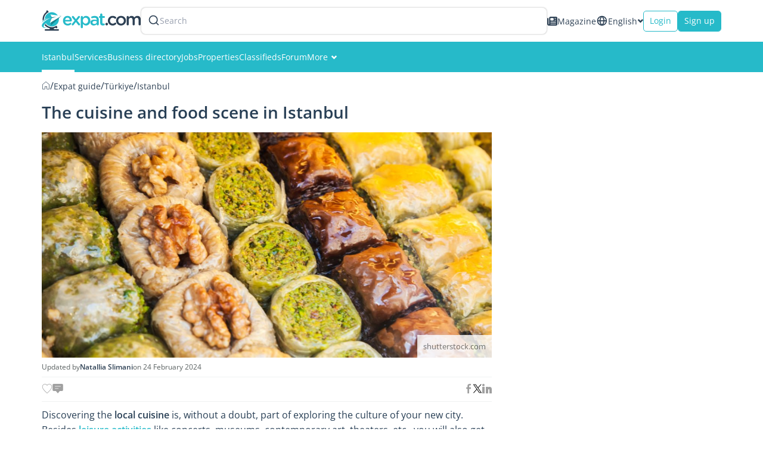

--- FILE ---
content_type: text/html; charset=UTF-8
request_url: https://www.expat.com/en/guide/middle-east/turkey/istanbul/20697-gastronomy-in-istanbul.html
body_size: 17767
content:
<!DOCTYPE html>
<html class="no-js" xmlns="http://www.w3.org/1999/xhtml" xml:lang="en" lang="en" dir="ltr">
<head>
    <meta charset="UTF-8">
    <!-- Base Url for  -->
        <title>The best of Istanbul's gastronomy - Istanbul Guide - Expat.com</title>
<meta property="og:title" content="The best of Istanbul's gastronomy - Istanbul Guide - Expat.com"/>
<meta name="description" content="Uncover Istanbul's culinary delights! Explore must-try dishes like kurufasulye, simit, mantı, balık ekmek, and lokma. Discover top spots for gastropubs, meze, and fish restaurants in Nişantaşı, Şişli, Eminönü, Şişhane, Kuruçeşme, Balat, ..." />
<meta property="og:description" content="Uncover Istanbul's culinary delights! Explore must-try dishes like kurufasulye, simit, mantı, balık ekmek, and lokma. Discover top spots for gastropubs, meze, and fish restaurants in Nişantaşı, Şişli, Eminönü, Şişhane, Kuruçeşme, Balat, ..."/>
<meta name="keywords" content="Istanbul, guide, life, expat, expatriate, information, tips, advice, living, moving" />
<meta name="robots" content="max-snippet:-1, max-image-preview:large, max-video-preview:-1" />
<link rel="canonical" href="https://www.expat.com/en/guide/middle-east/turkey/istanbul/20697-gastronomy-in-istanbul.html"/>
<meta property="og:url" content="https://www.expat.com/en/guide/middle-east/turkey/istanbul/20697-gastronomy-in-istanbul.html"/>
<meta property="og:image" content="https://www.expat.com/upload/guide/1562564544-food-in-istanbul-article_discover-t1562564544.jpg"/>
<link rel="alternate" type="text/html" hreflang="en" href="https://www.expat.com/en/guide/middle-east/turkey/istanbul/20697-gastronomy-in-istanbul.html"/>
<link rel="alternate" type="text/html" hreflang="fr" href="https://www.expat.com/fr/guide/moyen-orient/turquie/istanbul/20813-la-gastronomie-a-istanbul.html"/>
<link rel="alternate" type="text/html" hreflang="es" href="https://www.expat.com/es/guia/medio-oriente/turquia/istanbul/34009-gastronomia-en-estambul.html"/>

    <meta http-equiv="X-UA-Compatible" content="IE=edge">
    <meta name="viewport" content="width=device-width, initial-scale=1, maximum-scale=1, user-scalable=0"/>
    <link rel="manifest" crossorigin="use-credentials" href="https://www.expat.com/manifest.json">
    <meta property="og:site_name" content="Expat.com"/>
    <meta property="og:type" content="article"/>
    <link rel="shortcut icon" type="image/x-icon" href="https://www.expat.com/images/favico/favicon.ico"/>
    <link rel="icon" type="image/png" href="https://www.expat.com/images/favico/favicon.png"/>
    <link rel="apple-touch-icon" sizes="57x57"
          href="https://www.expat.com/images/favico/apple-icon-57x57.png"/>
    <link rel="apple-touch-icon" sizes="60x60"
          href="https://www.expat.com/images/favico/apple-icon-60x60.png"/>
    <link rel="apple-touch-icon" sizes="72x72"
          href="https://www.expat.com/images/favico/apple-icon-72x72.png"/>
    <link rel="apple-touch-icon" sizes="76x76"
          href="https://www.expat.com/images/favico/apple-icon-76x76.png"/>
    <link rel="apple-touch-icon" sizes="114x114"
          href="https://www.expat.com/images/favico/apple-icon-114x114.png"/>
    <link rel="apple-touch-icon" sizes="120x120"
          href="https://www.expat.com/images/favico/apple-icon-120x120.png"/>
    <link rel="apple-touch-icon" sizes="144x144"
          href="https://www.expat.com/images/favico/apple-icon-144x144.png"/>
    <link rel="apple-touch-icon" sizes="152x152"
          href="https://www.expat.com/images/favico/apple-icon-152x152.png"/>
    <link rel="apple-touch-icon" sizes="180x180"
          href="https://www.expat.com/images/favico/apple-icon-180x180.png"/>
    <link rel="icon" type="image/png" sizes="192x192"
          href="https://www.expat.com/images/favico/android-icon-192x192.png"/>
    <link rel="icon" type="image/png" sizes="32x32"
          href="https://www.expat.com/images/favico/favicon-32x32.png"/>
    <link rel="icon" type="image/png" sizes="96x96"
          href="https://www.expat.com/images/favico/favicon-96x96.png"/>
    <link rel="icon" type="image/png" sizes="16x16"
          href="https://www.expat.com/images/favico/favicon-16x16.png"/>
    <meta name="msapplication-TileColor" content="#ffffff"/>
    <meta name="msapplication-TileImage" content="https://www.expat.com/images/favico/ms-icon-144x144.png"/>

    <!-- Preload only critical fonts -->
    <link rel="preload" href="https://www.expat.com/v8/resources/fonts/OpenSans-Regular.woff2" as="font" type="font/woff2" crossorigin>
    <link rel="preload" href="https://www.expat.com/v8/resources/fonts/OpenSans-SemiBold.woff2" as="font" type="font/woff2" crossorigin>

    <style>
        @font-face {
            font-family: 'Open Sans';
            font-style: normal;
            font-weight: 400;
            src: url("/v8/resources/fonts/OpenSans-Regular.woff2");
            font-display:swap;
        }
        @font-face {
            font-family: 'Open Sans';
            font-style: normal;
            font-weight: 600;
            src: url("/v8/resources/fonts/OpenSans-SemiBold.woff2");
            font-display:swap;
        }
    </style>

    <link rel="preconnect" href="https://www.googletagmanager.com/gtm.js?id='+i+dl+'&gtm_auth=KNrXb5BtD-MAa9QcrbG4WQ&gtm_preview=env-1&gtm_cookies_win=x">

    <!-- ./Data Structure -->
        <script type="application/ld+json">
        {"@context":"https:\/\/schema.org\/","@type":"Article","headline":"The cuisine and food scene in Istanbul","image":{"@type":"ImageObject","image":"https:\/\/www.expat.com\/upload\/guide\/1562564544-food-in-istanbul-article_discover-t1562564544.jpg","url":"https:\/\/www.expat.com\/upload\/guide\/1562564544-food-in-istanbul-article_discover-t1562564544.jpg","width":750,"height":375},"datePublished":"2019-07-08T07:43:14+02:00","dateModified":"2024-02-24T17:07:05+01:00","author":{"@type":"Person","name":"Natallia Slimani","url":"https:\/\/www.expat.com\/en\/profile\/3575756-natallia-slimani.html"},"publisher":{"@type":"Organization","name":"Expat.com","url":"https:\/\/www.expat.com\/","logo":{"@type":"ImageObject","url":"https:\/\/www.expat.com\/images\/logo\/expat-com-logo.png","width":167,"height":34}},"description":"Discovering the local cuisine is, without a doubt, part of exploring the culture of your new city. Besides <a href=\"https:\/\/www.expat.com\/en\/guide\/middle-east\/turkey\/11045-leisure-in-istanbul.html\">leisure activities<\/a> like concerts, museums, contemporary art, theaters, etc., you will also get a lot of time to enjoy the vibrant food scene. Here is a tasty tour of <a href=\"https:\/\/www.expat.com\/en\/guide\/middle-east\/turkey\/istanbul\/\">Istanbul<\/a> for the foodies.","articleBody":"<h2 id=\"popular-dishes-in-istanbul-0\">Popular dishes in Istanbul<\/h2><p>If you are around the old city, you should definitely try the <strong>kurufasulye<\/strong>, which is a very popular dish. Some of the best places to eat this local specialty are found around Topkap&#305; and Dolmabah&ccedil;e Palaces.<\/p><p>Street food lovers can grab a delicious <strong>simit<\/strong> (Turkish bagel) and tea anywhere across the city. Most people prefer to get their simit at the vaporettos or ships crossing from Anatolia to Europe.<\/p><p><strong>Mant&#305;<\/strong> is another <a href=\"https:\/\/www.expat.com\/en\/guide\/middle-east\/turkey\/15097-turkish-cuisine.html\"><strong>popular Turkish dish<\/strong><\/a> and you can get the best versions in Ni&#351;anta&#351;&#305; and &#350;i&#351;li areas.<\/p><p>Istanbul is also known for the famous &lsquo;<strong>balik ekmek<\/strong>' &mdash; literally translated as &ldquo;fish bread&rdquo;. This simple yet delicious sandwich consists of freshly grilled fish, often mackerel served in a loaf of bread with onions, a sprinkle of sumac, and sometimes lettuce and tomato. The key to its irresistible taste lies in the freshness of the fish, grilled right on the boat or at the waterfront. The best places to enjoy authentic bal&#305;k ekmek are along the shores of the Golden Horn and the Bosphorus. Emin&ouml;n&uuml;, located near the Galata Bridge on the European side of Istanbul, is particularly famous for this delicacy.<\/p><h2 id=\"eating-out-in-istanbul-1\">Eating out in Istanbul<\/h2><p>If you are a fan of <strong>Turkish food and music<\/strong>, <strong>gastropubs <\/strong>and restaurant bars are always an excellent choice. Some restaurants also end up as bars or pubs later at night. It is better to check with the restaurant if you are looking for an after-party. Sunset and Ulus29 are the most popular bar restaurants with good music.<\/p><p>If you are looking for more local pubs, Topa&Auml;ac&#305; and S&#305;raselviler are go-to neighborhoods with many small bars serving great food.<\/p><p><a class=\"banner-partner  banner-partner--guide\" href=\"https:\/\/www.expat.com\/en\/guide\/middle-east\/turkey\/istanbul\/20700-choosing-your-neighbourhood-in-istanbul.html\"><span class=\"banner-partner__title\">Read also<\/span> <span class=\"banner-partner__description\"> Choosing your neighborhood in Istanbul <\/span><\/a><\/p><p><strong>Meze restaurants<\/strong> are very popular in Istanbul as they serve small mezes along with <strong>Raki<\/strong>, which is the <strong>traditional Turkish drink<\/strong>. &#350;i&#351;hane is the best place to find meze restaurants. Duble Meze and Roof Meze are the most popular meze bars and restaurants in Istanbul.<\/p><p>Istanbul is also about <strong>fish restaurants<\/strong>. Most of the fish restaurants are serving mezes. Fish mezes and <strong>traditional Turkish mezes<\/strong> are two different things. The best place to discover traditional fish mezes is along the coastal part of the Bosporus, like in Kuru&ccedil;e&#351;me and Balat on the European side of the city. On the Anatolian side, head to Beylerbeyi and &Atilde;engelk&ouml;y.<\/p><p><strong>Turkish desserts<\/strong> are another essential part of the<strong> local cuisine<\/strong>.<strong> Lokma<\/strong> is one of the most <strong>popular desserts in Istanbul<\/strong>, and you can get the best of them in Kad&#305;k&ouml;y'. Lokma is made with a special pastry and served with limonata (lemon juice and sugar).<\/p><p><a class=\"banner-partner  banner-partner--guide\" href=\"https:\/\/www.expat.com\/en\/guide\/middle-east\/turkey\/istanbul\/11045-leisure-in-istanbul.html\"><span class=\"banner-partner__title\">Read also<\/span> <span class=\"banner-partner__description\"> Things to do in Istanbul <\/span><\/a><\/p><h2 id=\"expert-tip-to-understanding-the-food-scene-in-istanbul-2\">Expert tip to understanding the food scene in Istanbul<\/h2><p>If you are eager to <strong>experience Turkish street food<\/strong> in one quick stroll, consider a visit to Istiklal. &#304;stiklal Avenue is more than just a street; it's a vibrant showcase of <strong>Turkish culinary culture<\/strong>. Each food stall and tiny caf&eacute; offers a unique taste of T&uuml;rkiye: from signature d&ouml;ner kebab to the street food classic - the hearty kumpir (a baked potato filled with melted butter and a variety of toppings).<\/p><p><strong>Useful link:<\/strong><\/p><p><a href=\"https:\/\/www.michelin.com\/en\/press-releases\/michelin-guide-2024-istanbul-izmir-bodrum\/\" target=\"_blank\">Michelin Guide Istanbul<\/a><\/p>","mainEntityOfPage":{"@type":"WebPage","id":"https:\/\/www.expat.com\/en\/guide\/middle-east\/turkey\/istanbul\/20697-gastronomy-in-istanbul.html"}}
    </script>
            <script type="application/ld+json">
        {"@context":"https:\/\/schema.org","@type":"Organization","url":"https:\/\/www.expat.com\/","logo":"https:\/\/www.expat.com\/images\/logo\/expat-logo-small.svg","name":"Expat.com","alternateName":"Expat Blog limitee","sameAs":["https:\/\/www.facebook.com\/expat.blog","https:\/\/x.com\/expat_blog","https:\/\/www.linkedin.com\/company\/expat-com","https:\/\/www.google.com\/maps\/place\/Expat.com\/@-20.1694046,57.5045521,1112m\/data=!3m2!1e3!4b1!4m6!3m5!1s0x217c5103797dd73b:0xda5703ac71afbd71!8m2!3d-20.1694046!4d57.507127!16s%2Fg%2F11g2_6z_kf","https:\/\/www.instagram.com\/expat_com\/","https:\/\/www.youtube.com\/@Expatcom-gd3tu"],"address":{"@type":"PostalAddress","streetAddress":"17 VISHNU KCHETRA STREET","addressLocality":"Port Louis","postalCode":"11411","addressCountry":"MU"},"contactPoint":{"@type":"ContactPoint","email":"contact@expat.com","telephone":"+230 213 4982"},"numberOfEmployees":{"@type":"QuantitativeValue","minValue":10,"maxValue":50},"foundingDate":"2005","founder":{"@type":"Person","name":"Julien Faliu","url":"https:\/\/www.expat.com\/en\/profile\/2-julien.html"},"brand":{"@type":"Brand","slogan":"Supporting expats for free since 2005"}}
    </script>
        <!-- ./Data Structure-->

    <!-- DataLayer -->
    <script>
        var dataLayer = [{
            'country': 'Türkiye',
            'countryId': '74',
            'region': 'Istanbul',
            'regionId': '158',
            'lang': 'en',
            'langId': '0',
            'logged': 'No',
            'section': 'guide',
            'content_status': '100',
            'dynx_itemid': '-2',
            'dynx_pagetype': '15',
            'dest': 'Istanbul',
            'dest2': 'in Istanbul',
            'dest3': 'Istanbul',
            'dest4': 'middle-east/turkey/istanbul/',
            'path': '/en/guide/middle-east/turkey/istanbul/20697-gastronomy-in-istanbul.html',
            'xp': '-2',
                        'dieth': '15',
            'sponsored': '',
            'forumId': '427',
            'forumPosted': '',
            'buid': '1',
            'ntfpSce': '74'
        }];
    </script>
    <!-- End DataLayer -->
            <script>
            document.addEventListener('DOMContentLoaded', function() {
                var script = document.createElement('script');
                script.src = "https://apis.google.com/js/platform.js?onload=onLoadGoogleCallback";
                script.defer = true;
                document.body.appendChild(script);
            });
        </script>
        <!-- Google Tag Manager -->
    <script>
        window.addEventListener('load', function() {
            (function(w,d,s,l,i){
                w[l]=w[l]||[];
                w[l].push({'gtm.start': new Date().getTime(),event:'gtm.js'});
                var f=d.getElementsByTagName(s)[0],
                    j=d.createElement(s), dl=l!='dataLayer'?'&l='+l:'';
                j.async=true;
                j.src='https://www.googletagmanager.com/gtm.js?id='+i+dl+'&gtm_auth=KNrXb5BtD-MAa9QcrbG4WQ&gtm_preview=env-1&gtm_cookies_win=x';
                f.parentNode.insertBefore(j,f);
            })(window,document,'script','dataLayer','GTM-TM58DZK');
        });
    </script>
    <!-- Load non-essential fonts dynamically -->
    <script>
        function loadFont(href) {
            var link = document.createElement('link');
            link.href = href;
            link.as = 'font'
            link.type = 'font/woff2'
            document.head.appendChild(link);
        }
        // Non-essential fonts (icon fonts)
        loadFont('https://www.expat.com/v8/resources/fonts/nucleo/nc-outline.woff2');
        loadFont('https://www.expat.com/v8/resources/fonts/nucleo/nc-glyph.woff2');
        loadFont('https://www.expat.com/v8/resources/fonts/fontello/fontello.woff2');
    </script>

    <!-- Preload and load fonts.css with fallback for no-JS -->
    <link rel="preload" href="https://www.expat.com/v8/resources/css/fonts.css" as="style" onload="this.rel='stylesheet'">
    <noscript><link rel="stylesheet" href="https://www.expat.com/v8/resources/css/fonts.css"></noscript>

    <!-- End Google Tag Manager -->
        <style>
        @charset "UTF-8";html{scroll-behavior:smooth}body{width:100%;height:100%;min-height:100vh;overflow:hidden;overflow-y:auto}.contributor-card{display:flex;align-items:center;width:fit-content;gap:5px;font-size:12px;font-size:calc(size / 16 * 1rem)}.contributor-card--username{color:#2d4054;font-weight:700;font-size:12px;font-size:calc(size / 16 * 1rem)}.like-share{display:flex;align-items:center;justify-content:space-between;gap:15px;margin:10px 0;padding:10px 0;border-top:1px solid #f0f2f2;border-bottom:1px solid #f0f2f2}.like-share--left{display:flex;align-items:center;gap:15px}.like-share--left--comment,.like-share--left--like{display:flex;align-items:center;gap:5px;color:#a0a0a0}.like-share--left--comment i,.like-share--left--like i{font-size:18px;font-size:calc(size / 16 * 1rem)}.like-share svg{width:18px;height:18px;color:#a0a0a0}.table-of-content{width:100%;display:flex;flex-direction:column;gap:15px;margin:0 0 20px}.table-of-content--title{line-height:1.4;color:#2d4054;font-size:22px;font-size:calc(size / 16 * 1rem)}.table-of-content--list{display:flex;flex-direction:column;gap:10px}.table-of-content--list--item{display:flex;color:#26bac9;counter-increment:li;line-height:1.4;font-size:16px;font-size:calc(size / 16 * 1rem);font-weight:600}.table-of-content--list--item::before{content:counter(li);width:auto;text-align:right}.table-of-content--list--item--dot{display:block;margin-right:8px}.table-of-content--list--item--link{font-size:16px;font-size:calc(size / 16 * 1rem);font-weight:600}.article-section-title{margin:0 0 10px}.article-section-title--title{max-width:none;color:#283f55;margin:0 0 15px;font-size:28px;font-size:calc(size / 16 * 1rem);font-weight:600}.article-section-title--tag{font-size:14px;font-size:calc(size / 16 * 1rem);padding:1px 5px 3px;background-color:#f0f3f3}.article-section-title--tag--link{color:#5a6161}.article-section-tags{display:flex;flex-direction:row;gap:10px;margin:10px 0 15px}.article-content--video-wrapper{position:relative;width:100%;padding-bottom:56.25%;height:0;overflow:hidden}.article-content--video-wrapper iframe{position:absolute;top:0;left:0;width:100%;height:100%}.article-content--contributor-wrapper{display:flex;flex-wrap:wrap;justify-content:flex-start;gap:10px;margin:10px 0}.article-content--intro{width:100%;line-height:26px;color:#283f55;font-size:16px;font-size:calc(size / 16 * 1rem)}.article-content--intro a{font-size:16px;font-size:calc(size / 16 * 1rem)}.article-content--admin-button{margin:20px 0}.expat-layout,body{background:#fff!important}.breabcrumb-container--list{padding-bottom:2px}.generic-button{display:flex;justify-content:center;align-items:center;gap:10px;width:-moz-max-content;width:max-content}.generic-button--medium{padding:8px 16px}.generic-button--contained{background-color:#26bac9;border:1px solid #26bac9;color:#fff}.generic-button--outlined{color:#26bac9;border:1px solid #26bac9;background:#fff}.generic-button--outlined.default-grey{color:#95b0b4;border:1px solid #95b0b4}.generic-button--rounded{border-radius:5px;background-clip:padding-box}.breabcrumb-container{width:100%;white-space:nowrap;overflow:hidden;-webkit-text-emphasis:ellipsis;text-emphasis:ellipsis}.breabcrumb-container--list{list-style-type:none;display:flex;align-items:center;gap:5px;color:#2d4054;font-size:13pxpx;font-size:calc(size/16*1rem)}.breabcrumb-container--list--link{text-decoration:none;color:#2d4054}.layout-grid--container{display:grid;width:100%;grid-template-columns:repeat(12,1fr);grid-gap:0px}.layout-grid--container.spacing-15{grid-gap:15px}.layout-grid--item{grid-column-end:span var(--xs);grid-row-start:span var(--rowSpan)}@media screen and (min-width:768px){.layout-grid--item{grid-column-end:span var(--sm)}}.container{width:auto;margin:0 auto;padding:0 15px}@media screen and (min-width:768px){.container{width:750px}}@media screen and (min-width:992px){.layout-grid--item{grid-column-end:span var(--md)}.container{width:970px}}@media screen and (min-width:1200px){.container{width:1170px}}.social-networks{display:flex;align-items:center;gap:15px}.social-networks--icon{color:#a7b0b8}.social-networks--icon svg{width:16px;height:16px}.expat-menu{width:100%;height:auto;background-color:var(--12e60913);color:#fff}.expat-menu--container{display:flex;align-items:center;gap:30px}.expat-menu--container--item{position:relative}.expat-menu--container--item .svg-icon{margin-left:5px;font-size:10px;font-size:calc(size/16*1rem)}.expat-menu--container--item:before{content:"";z-index:1;position:absolute;left:51%;right:51%;bottom:0;height:4px;background:var(--03497218)}.expat-menu--container--item.active:before{left:0;right:0;z-index:0}.expat-menu--container--item--link{display:flex;align-items:center;gap:5px;color:var(--03497218);text-align:center;line-height:1.42857;padding:16px 0;font-size:14px;font-size:calc(size/16*1rem)}.expat-menu--container--item--submenu{position:absolute;left:-10px;top:100%;width:240px;max-height:0;z-index:999;overflow:hidden}.expat-menu--container--item--submenu--list{background-color:#f0f3f3;box-shadow:0 2px 5px #55555580}.expat-menu--container--item--submenu--list--item--link{display:block;color:#2d4054;font-size:14px;font-size:calc(size/16*1rem);padding:15px 20px}.default-dropdown{position:relative;width:-moz-fit-content;width:fit-content}.default-dropdown--active{display:flex;align-items:center;gap:6px;color:#5a6161}.default-dropdown--active--icon{font-size:10px;font-size:calc(size/16*1rem)}.switch-lang .nc-icon-glyph.md{font-size:10px}.switch-lang .default-dropdown--active{gap:6px;color:#2d4054}.switch-lang--icon{height:20px}.switch-lang--active{line-height:1.4;font-size:14px;font-size:calc(size/16*1rem)}.search-header-mobile{color:#2d4054;padding:0 0 0 5px}.search-header-form{width:100%}@media screen and (max-width:767px){.search-header-form{width:auto;padding:15px 5px}}.search-header-form--label{box-sizing:content-box;background-color:#fff;display:flex;align-items:center;gap:15px;border:2px solid transparent;height:32px;padding:5px 10px;border-radius:8px;background-clip:padding-box;box-shadow:0 0 2px #00000026}.search-header-form--label--search{color:#2d4054}.search-header-form--label--search svg{width:20px}.search-header-form--label--input{color:#989fae;font-size:14px;font-size:calc(size/16*1rem)}.expat-header{width:100%;display:flex;flex-direction:column;z-index:999;background-color:#fff}@media screen and (max-width:1199px){.expat-header{position:fixed;top:0;left:0;box-shadow:0 0 5px #55555580}}.expat-header--top{display:flex;justify-content:space-between;align-items:center;gap:30px;box-sizing:border-box;padding:12px 15px}@media screen and (min-width:992px) and (max-width:1199px){.expat-header--top{height:64px}}@media screen and (min-width:768px) and (max-width:991px){.expat-header--top{height:64px}}@media screen and (max-width:767px){.expat-header--top{gap:0;height:50px}}@media screen and (min-width:1200px){.expat-header--top{width:1170px;margin:auto}}.expat-header--top--left{flex:1;display:flex;align-items:center;gap:30px;position:relative}@media screen and (max-width:1199px){.expat-header--top--left{padding-left:50px}}@media screen and (max-width:767px){.expat-header--top--left{padding-left:40px}}.expat-header--top--left--burger{position:fixed;top:0;left:0;height:64px;background-color:#f0f3f3;text-align:center;box-sizing:border-box;padding:12px;margin:0}@media screen and (max-width:767px){.expat-header--top--left--burger{height:50px;padding:5px 7px}}@media screen and (min-width:1200px){.expat-header--top--left--burger{display:none}}.expat-header--top--left--burger--icon{display:block;height:16px;width:20px;margin:0 auto}.expat-header--top--left--burger--icon--line{display:block;border-top:2px solid #2d4054;width:20px;margin-top:5px}.expat-header--top--left--burger--menu{display:block;padding-top:7px;text-transform:uppercase;font-size:11px;font-size:calc(size/16*1rem)}.expat-header--top--left--logo{width:166px;height:35px}.expat-header--top--left--logo-mobile{width:90%;height:35px}@media screen and (min-width:768px){.expat-header--top--left--logo-mobile{display:none}}@media screen and (max-width:767px){.expat-header--top--left--logo{display:none}.expat-header--top--left .search-header-form{display:none}}.expat-header--top--left .search-header-mobile{display:none}.expat-header--top--right{display:flex;align-items:center;gap:15px}@media screen and (max-width:767px){.expat-header--top--right{gap:5px}}.expat-header--top--right--mag{display:flex;align-items:center;gap:6px;color:#2d4054;line-height:1.4}@media screen and (max-width:767px){.expat-header--top--right--mag{display:none}}.expat-header--top--right--mag svg,.expat-header--top--right--mag--icon{width:17px;height:17px}.expat-header--top--right--button{height:35px;padding:0 10px;font-size:14px;font-size:calc(size/16*1rem)}@media screen and (max-width:478px){.expat-header--top--right--button{font-size:12px;font-size:calc(size/16*1rem)}}.expat-header--top--right .search-header-form{display:none}.expat-header--top--right .search-header-mobile{display:block}@media screen and (min-width:768px){.expat-header--top--right .search-header-mobile{display:none}}.expat-header--bottom{background-color:#26bac9}@media screen and (max-width:1199px){.expat-header--bottom{display:none}}.expat-header--bottom--content{display:flex;align-items:center;gap:18px;box-sizing:border-box;padding:0 15px}@media screen and (min-width:1200px){.expat-header--bottom--content{width:1170px;margin:auto}}.expat-footer--container--top--block--toggle{display:none;position:relative}.expat-footer--container--top--block--toggle .arrow-icon{width:40px;height:40px;line-height:40px;position:absolute;left:50%;bottom:-35px;background-color:#2d4054;z-index:5;transform:translate(-50%);border-radius:50%;background-clip:padding-box}.expat-footer--container--top--block--toggle .arrow-icon.active{rotate:180deg;transform:translate(50%)}.sticky-scroll{height:-moz-fit-content;height:fit-content;position:sticky;top:70px;z-index:100}@media screen and (max-width:1199px){.expat-layout{padding:64px 0 0}}@media screen and (max-width:767px){.expat-footer--container--top--block--toggle{display:block}.expat-layout{padding:50px 0 0}}.minimal-card{display:flex;width:100%;max-width:750px;height:200px;border:1px solid #ececec;border-radius:5px;box-shadow:1px 1px 4px 1px #00000040;background:#fff;margin:20px 0;flex-direction:row-reverse}.minimal-card__title{color:var(--btn-bg);font-size:20px;font-size:calc(size/16*1rem);line-height:1.5;font-weight:600}.minimal-card__title--multiple{font-size:24px;font-size:calc(size/16*1rem);text-align:center}@media screen and (max-width:767px){.minimal-card{flex-direction:column;height:auto;max-width:100%}.minimal-card__title--multiple{padding:0 20px}}.minimal-card--multiple{flex-direction:column;justify-content:center;align-items:center;padding:10px;height:250px;background:#fff;border-bottom:4px solid var(--btn-bg)}:root{--btn-bg:#3498db}a,article,body,button,h1,header,html,i,iframe,img,li,main,nav,ol,p,small,span,ul{margin:0;padding:0;border:0;font-size:100%;font:inherit;vertical-align:baseline}article,header,main,nav{display:block}ol,ul{list-style:none}h1{font-size:30px;font-size:calc(size/16*1rem)}.my-medium{margin-top:15px;margin-bottom:15px}.mt-large{margin-top:20px}@media screen and (max-width:767px){.minimal-card--multiple{height:auto;padding:10px 0}.hidden-xs{display:none;visibility:hidden}}@media screen and (max-width:991px){.expat-popup__image{grid-area:img;max-width:100px;height:56px}.expat-popup__content>div{grid-area:text;padding:0 20px;min-width:0}.expat-popup__cta{grid-area:cta;display:flex;justify-content:center}}a,body,button,li,p,span,ul{margin:0;padding:0;border:0;font-size:100%;font:inherit;vertical-align:baseline}*{box-sizing:border-box}a,body,button,i,img,li,p,span,ul{margin:0;padding:0;border:0;font-size:100%;font:inherit;vertical-align:baseline}body{line-height:1}ul{list-style:none}a{text-decoration:none}body{font-family:Open Sans,sans-serif;color:#5a6161}p{font-size:14px;font-size:calc(size/16*1rem);line-height:1.6}a{font-size:14px;font-size:calc(size/16*1rem);color:#26bac9}body{background:#f8fbfb}
    </style>
    </head>
<body>
<!-- Google Tag Manager (noscript) -->
<noscript>
    <iframe src="https://www.googletagmanager.com/ns.html?id=GTM-TM58DZK&gtm_auth=KNrXb5BtD-MAa9QcrbG4WQ&gtm_preview=env-1&gtm_cookies_win=x"
            height="0" width="0" style="display:none;visibility:hidden"></iframe>
</noscript>
<!-- End Google Tag Manager (noscript) -->
        <div id="app">
        <!--[--><header class="expat-header" baseurl="https://www.expat.com/"><div class="expat-header--top"><div class="expat-header--top--left"><div class="expat-header--top--left--burger"><small class="expat-header--top--left--burger--icon"><i class="expat-header--top--left--burger--icon--line"></i><i class="expat-header--top--left--burger--icon--line"></i><i class="expat-header--top--left--burger--icon--line"></i></small><span class="expat-header--top--left--burger--menu">Menu</span></div><a href="https://www.expat.com/"><img src="/v8-article-assets/logo/default.svg" alt="Expat.com" width="166" height="35" class="expat-header--top--left--logo"><img src="/v8-article-assets/logo/without-picto.svg" alt="Expat.com" width="166" height="35" class="expat-header--top--left--logo-mobile"></a><!--[--><div class="search-header-mobile"><i class="icon-search"></i></div><div class="search-header-form"><div class="search-header-form--label"><i class="search-header-form--label--search"></i><div class="search-header-form--label--input">Search</div></div></div><!--teleport start--><!--teleport end--><!--]--></div><div class="expat-header--top--right"><a href="/en/expat-mag/" class="expat-header--top--right--mag"><i class="expat-header--top--right--mag--icon"></i> Magazine</a><div class="default-dropdown switch-lang hidden-xs"><div class="default-dropdown--active"><!--[--><i class="switch-lang--icon"></i><span class="switch-lang--active">English</span><!--]--><i class="nc-icon-glyph md arrows-1_bold-down default-dropdown--active--icon"></i></div><!----></div><!--[--><button type="button" class="generic-button generic-button--rounded generic-button--medium generic-button--outlined primary expat-header--top--right--button login"><!----> Login <!----></button><button type="button" class="generic-button generic-button--rounded generic-button--medium generic-button--contained primary expat-header--top--right--button"><!----> Sign up <!----></button><!--]--><!--[--><div class="search-header-mobile"><i class="icon-search"></i></div><div class="search-header-form"><div class="search-header-form--label"><i class="search-header-form--label--search"></i><div class="search-header-form--label--input">Search</div></div></div><!--teleport start--><!--teleport end--><!--]--></div></div><div class="expat-header--bottom"><div class="expat-header--bottom--content"><nav class="expat-menu"><ul class="expat-menu--container"><!--[--><!--[--><li class="expat-menu--container--item active"><a class="expat-menu--container--item--link" href="https://www.expat.com/en/guide/middle-east/turkey/istanbul/">Istanbul</a></li><!--]--><!--[--><li class="expat-menu--container--item"><a class="expat-menu--container--item--link" href="https://www.expat.com/en/services/middle-east/turkey/istanbul/">Services</a></li><!--]--><!--[--><li class="expat-menu--container--item"><a class="expat-menu--container--item--link" href="https://www.expat.com/en/business/middle-east/turkey/istanbul/">Business directory</a></li><!--]--><!--[--><li class="expat-menu--container--item"><a class="expat-menu--container--item--link" href="https://www.expat.com/en/jobs/middle-east/turkey/istanbul/">Jobs</a></li><!--]--><!--[--><li class="expat-menu--container--item"><a class="expat-menu--container--item--link" href="https://www.expat.com/en/housing/middle-east/turkey/istanbul/">Properties</a></li><!--]--><!--[--><li class="expat-menu--container--item"><a class="expat-menu--container--item--link" href="https://www.expat.com/en/classifieds/middle-east/turkey/">Classifieds</a></li><!--]--><!--[--><li class="expat-menu--container--item"><a class="expat-menu--container--item--link" href="https://www.expat.com/en/forum/middle-east/turkey/istanbul/">Forum</a></li><!--]--><!--[--><li class="expat-menu--container--item"><span class="expat-menu--container--item--link">More <i class="svg-icon nc-icon-glyph md arrows-1_bold-down"></i></span><div class="expat-menu--container--item--submenu"><ul class="expat-menu--container--item--submenu--list"><!--[--><li class="expat-menu--container--item--submenu--list--item"><a class="expat-menu--container--item--submenu--list--item--link" href="/en/events/middle-east/turkey/istanbul/">Events</a></li><li class="expat-menu--container--item--submenu--list--item"><a class="expat-menu--container--item--submenu--list--item--link" href="/en/network/middle-east/turkey/istanbul/">Members</a></li><li class="expat-menu--container--item--submenu--list--item"><a class="expat-menu--container--item--submenu--list--item--link" href="/en/pictures/middle-east/turkey/istanbul/">Pictures</a></li><!--]--></ul></div></li><!--]--><!--]--></ul></nav></div></div><!----><!----><!----><!----></header><main class="expat-layout"><!--[--><!----><!----><!--[--><div class="container"><!--[--><nav class="breabcrumb-container mt-medium"><ol itemscope itemtype="https://schema.org/BreadcrumbList" class="breabcrumb-container--list"><!--[--><!--[--><li itemprop="itemListElement" itemscope itemtype="https://schema.org/ListItem"><a href="https://www.expat.com" class="breabcrumb-container--list--link" itemprop="item"><i class="nc-icon-outline ui-1_home-simple"></i><span itemprop="name" style="display:none;">home</span></a><meta itemprop="position" content="1"></li><li>/</li><!--]--><!--[--><li itemprop="itemListElement" itemscope itemtype="https://schema.org/ListItem"><a href="https://www.expat.com/en/guide/" class="breabcrumb-container--list--link" itemprop="item"><span itemprop="name">Expat guide</span></a><meta itemprop="position" content="2"></li><li>/</li><!--]--><!--[--><li itemprop="itemListElement" itemscope itemtype="https://schema.org/ListItem"><a href="https://www.expat.com/en/guide/middle-east/turkey/" class="breabcrumb-container--list--link" itemprop="item"><span itemprop="name">Türkiye</span></a><meta itemprop="position" content="3"></li><li>/</li><!--]--><!--[--><li itemprop="itemListElement" itemscope itemtype="https://schema.org/ListItem"><a href="https://www.expat.com/en/guide/middle-east/turkey/istanbul/" class="breabcrumb-container--list--link" itemprop="item"><span itemprop="name">Istanbul</span></a><meta itemprop="position" content="4"></li><!----><!--]--><!--]--></ol></nav><div class="layout-grid--container grid-xs spacing-15" style="--xs:12;--sm:12;--md:12;--lg:12;--rowSpan:1;"><!--[--><div class="layout-grid--item grid-xs spacing-0" style="--xs:12;--sm:12;--md:8;--lg:8;--rowSpan:1;"><!--[--><!--[--><h1 class="article-section-title--title solo">The cuisine and food scene in Istanbul</h1><!----><article class="article-content"><div class="article-content--img-wrapper"><img src="https://www.expat.com/upload/guide/1562564544-food-in-istanbul-article_discover-t1562564544.jpg" alt="Gastronomy in Istanbul" width="100%" height="375" class="article-content--img-wrapper--img"><div class="article-content--img-wrapper--credit">shutterstock.com</div></div><div class="article-content--contributor-wrapper"><!--[--><div class="contributor-card"><span class="contributor-card--status">Updated by</span><a href="https://www.expat.com/en/profile/3575756-natallia-slimani.html" class="contributor-card--username">Natallia Slimani</a><span class="contributor-card--status">on 24 February 2024</span></div><!--]--></div><!--[--><div class="like-share"><div class="like-share--left"><div class="like-share--left--like"><div class="like-share--left--like--wrapper"><i class="nc-icon-outline ui-2_favourite-28"></i></div><!----></div><div class="like-share--left--comment"><div class="like-share--left--comment--wrapper"><i class="nc-icon-glyph ui-2_chat-content"></i></div><!----></div></div><div class="social-networks"><!--[--><a href="https://www.facebook.com/sharer/sharer.php?u=" target="_blank"><i class="social-networks--icon"></i></a><a href="https://twitter.com/intent/tweet?url=" target="_blank"><i class="social-networks--icon"></i></a><a href="https://www.linkedin.com/sharing/share-offsite/?url=" target="_blank"><i class="social-networks--icon"></i></a><!--]--></div></div><!--teleport start--><!--teleport end--><!--]--><!----><div class="article-content--intro"><p>Discovering the <strong>local cuisine</strong> is, without a doubt, part of exploring the culture of your new city. Besides <a href="https://www.expat.com/en/guide/middle-east/turkey/11045-leisure-in-istanbul.html"><strong>leisure activities</strong></a> like concerts, museums, contemporary art, theaters, etc., you will also get a lot of time to enjoy the vibrant <strong>food scene</strong>. Here is a tasty tour of <a href="https://www.expat.com/en/guide/middle-east/turkey/istanbul/"><strong>Istanbul</strong></a> for the foodies.</p></div><div id="gpt-ad-7-1" class="ad-container show-xs hidden-sm-up my-large"></div><div id="gpt-ad-7-3" class="ad-container hidden-xs my-large"></div><nav class="table-of-content"><div class="table-of-content--title">In this article</div><ol class="table-of-content--list"><!--[--><li class="table-of-content--list--item"><span class="table-of-content--list--item--dot">.</span><a href="#popular-dishes-in-istanbul-0" class="table-of-content--list--item--link">Popular dishes in Istanbul</a></li><li class="table-of-content--list--item"><span class="table-of-content--list--item--dot">.</span><a href="#eating-out-in-istanbul-1" class="table-of-content--list--item--link">Eating out in Istanbul</a></li><li class="table-of-content--list--item"><span class="table-of-content--list--item--dot">.</span><a href="#expert-tip-to-understanding-the-food-scene-in-istanbul-2" class="table-of-content--list--item--link">Expert tip to understanding the food scene in Istanbul</a></li><!--]--></ol></nav><!----><!----><div><!--[--><!--[--><div class="article-content--content"><h2 id="popular-dishes-in-istanbul-0">Popular dishes in Istanbul</h2><p>If you are around the old city, you should definitely try the <strong>kurufasulye</strong>, which is a very popular dish. Some of the best places to eat this local specialty are found around Topkapı and Dolmabahçe Palaces.</p><p>Street food lovers can grab a delicious <strong>simit</strong> (Turkish bagel) and tea anywhere across the city. Most people prefer to get their simit at the vaporettos or ships crossing from Anatolia to Europe.</p><p><strong>Mantı</strong> is another <a href="https://www.expat.com/en/guide/middle-east/turkey/15097-turkish-cuisine.html"><strong>popular Turkish dish</strong></a> and you can get the best versions in Nişantaşı and Şişli areas.</p><p>Istanbul is also known for the famous ‘<strong>balik ekmek</strong>' — literally translated as “fish bread”. This simple yet delicious sandwich consists of freshly grilled fish, often mackerel served in a loaf of bread with onions, a sprinkle of sumac, and sometimes lettuce and tomato. The key to its irresistible taste lies in the freshness of the fish, grilled right on the boat or at the waterfront. The best places to enjoy authentic balık ekmek are along the shores of the Golden Horn and the Bosphorus. Eminönü, located near the Galata Bridge on the European side of Istanbul, is particularly famous for this delicacy.</p><h2 id="eating-out-in-istanbul-1">Eating out in Istanbul</h2><p>If you are a fan of <strong>Turkish food and music</strong>, <strong>gastropubs </strong>and restaurant bars are always an excellent choice. Some restaurants also end up as bars or pubs later at night. It is better to check with the restaurant if you are looking for an after-party. Sunset and Ulus29 are the most popular bar restaurants with good music.</p><p>If you are looking for more local pubs, TopaÄacı and Sıraselviler are go-to neighborhoods with many small bars serving great food.</p><p><a class="banner-partner  banner-partner--guide" href="https://www.expat.com/en/guide/middle-east/turkey/istanbul/20700-choosing-your-neighbourhood-in-istanbul.html"><span class="banner-partner__title">Read also</span> <span class="banner-partner__description"> Choosing your neighborhood in Istanbul </span></a></p><p><strong>Meze restaurants</strong> are very popular in Istanbul as they serve small mezes along with <strong>Raki</strong>, which is the <strong>traditional Turkish drink</strong>. Şişhane is the best place to find meze restaurants. Duble Meze and Roof Meze are the most popular meze bars and restaurants in Istanbul.</p><p>Istanbul is also about <strong>fish restaurants</strong>. Most of the fish restaurants are serving mezes. Fish mezes and <strong>traditional Turkish mezes</strong> are two different things. The best place to discover traditional fish mezes is along the coastal part of the Bosporus, like in Kuruçeşme and Balat on the European side of the city. On the Anatolian side, head to Beylerbeyi and Ãengelköy.</p><p><strong>Turkish desserts</strong> are another essential part of the<strong> local cuisine</strong>.<strong> Lokma</strong> is one of the most <strong>popular desserts in Istanbul</strong>, and you can get the best of them in Kadıköy'. Lokma is made with a special pastry and served with limonata (lemon juice and sugar).</p><p><a class="banner-partner  banner-partner--guide" href="https://www.expat.com/en/guide/middle-east/turkey/istanbul/11045-leisure-in-istanbul.html"><span class="banner-partner__title">Read also</span> <span class="banner-partner__description"> Things to do in Istanbul </span></a></p><h2 id="expert-tip-to-understanding-the-food-scene-in-istanbul-2">Expert tip to understanding the food scene in Istanbul</h2><p>If you are eager to <strong>experience Turkish street food</strong> in one quick stroll, consider a visit to Istiklal. İstiklal Avenue is more than just a street; it's a vibrant showcase of <strong>Turkish culinary culture</strong>. Each food stall and tiny café offers a unique taste of Türkiye: from signature döner kebab to the street food classic - the hearty kumpir (a baked potato filled with melted butter and a variety of toppings).</p><p><strong>Useful link:</strong></p><p><a href="https://www.michelin.com/en/press-releases/michelin-guide-2024-istanbul-izmir-bodrum/" target="_blank">Michelin Guide Istanbul</a></p></div><!--]--><!--]--></div><!----><div class="disclaimer-wrapper"><i class="nc-icon-outline ui-1_simple-remove disclaimer-wrapper--close"></i><div class="disclaimer-wrapper--content"><i class="nc-icon-outline ui-2_alert-circle-i disclaimer-wrapper--content--icon"></i><p class="disclaimer-wrapper--content--text">We do our best to provide accurate and up to date information. However, if you have noticed any inaccuracies in this article, please let us know in the comments section below.</p></div></div><!----><!--[--><div class="like-share"><div class="like-share--left"><div class="like-share--left--like"><div class="like-share--left--like--wrapper"><i class="nc-icon-outline ui-2_favourite-28"></i></div><!----></div><div class="like-share--left--comment"><div class="like-share--left--comment--wrapper"><i class="nc-icon-glyph ui-2_chat-content"></i></div><!----></div></div><div class="social-networks"><!--[--><a href="https://www.facebook.com/sharer/sharer.php?u=" target="_blank"><i class="social-networks--icon"></i></a><a href="https://twitter.com/intent/tweet?url=" target="_blank"><i class="social-networks--icon"></i></a><a href="https://www.linkedin.com/sharing/share-offsite/?url=" target="_blank"><i class="social-networks--icon"></i></a><!--]--></div></div><!--teleport start--><!--teleport end--><!--]--><div class="author-card"><div class="author-card--img-wrapper"><a href="https://www.expat.com/en/profile/3575756-natallia-slimani.html" rel="author"><img src="/forum/img/avatars/3575756.jpeg" alt="avatar Natallia Slimani" width="90" height="90" class="author-card--img-wrapper--img"></a></div><div class="author-card--infos"><span>About <a href="https://www.expat.com/en/profile/3575756-natallia-slimani.html" rel="author">Natallia Slimani</a></span><p class="author-card--infos--description">Natallia holds a degree BA (Honours) in English Language and Simultaneous Interpreting and worked as a writer and editor for various publications and media channels in China for ten years.  </p><div class="social-networks"><!--[--><a href="https://www.linkedin.com/in/natallia-slimani-6b97b214/" target="_blank"><i class="social-networks--icon"></i></a><!--]--></div></div></div></article><!--]--><div><h3 class="typography typography--dark-blue typography--normal typography--bold">Comments</h3><!--[--><!--]--></div><!--]--></div><div class="layout-grid--item grid-xs spacing-0" style="--xs:12;--sm:12;--md:4;--lg:4;--rowSpan:1;"><!--[--><!----><div class="sticky-scroll"><!--[--><div id="gpt-ad-7-2" class="ad-container my-medium hidden-sm"></div><!--]--></div><!--]--></div><!--]--></div><div class="block-guides"><h3>See also</h3><ul class="block-guides--list"><!--[--><li class="block-guides--list--item"><a class="card-guide" href="https://www.expat.com/en/guide/middle-east/turkey/34172-things-to-do-in-turkey.html"><img src="https://www.expat.com/upload/guide/1590408305-leisure-in-turkey-v8_guide_block-t1590408305.jpg" alt="Things to do in Türkiye" class="card-guide--img-wrapper--image" width="250" height="125" loading="lazy"><div class="card-guide--content"><p class="card-guide--content--title">Things to do in Türkiye</p><p class="card-guide--content--excerpt">You are in for a treat if you are in Türkiye as an expat. There are lots of different leisure opportunities ...</p></div></a></li><li class="block-guides--list--item"><a class="card-guide" href="https://www.expat.com/en/guide/middle-east/turkey/15097-turkish-cuisine.html"><img src="https://www.expat.com/upload/guide/1561007375-food-in-turkey-v8_guide_block-t1561007375.jpg" alt="Food in Turkey" class="card-guide--img-wrapper--image" width="250" height="125" loading="lazy"><div class="card-guide--content"><p class="card-guide--content--title">Food in Turkey</p><p class="card-guide--content--excerpt">Just like Türkiye and its society, Turkish cuisine bears the influence of a variety of neighboring regions ...</p></div></a></li><li class="block-guides--list--item"><a class="card-guide" href="https://www.expat.com/en/guide/middle-east/turkey/istanbul/20695-buying-property-in-istanbul.html"><img src="https://www.expat.com/upload/guide/1562563755-property-in-istanbul-v8_guide_block-t1562563755.jpg" alt="Buying property in Istanbul" class="card-guide--img-wrapper--image" width="250" height="125" loading="lazy"><div class="card-guide--content"><p class="card-guide--content--title">Buying property in Istanbul</p><p class="card-guide--content--excerpt">Istanbul is a city that regularly welcomes newcomers. With its relentless energy, it attracts all types of ...</p></div></a></li><li class="block-guides--list--item"><a class="card-guide" href="https://www.expat.com/en/guide/middle-east/turkey/istanbul/11032-accommodation-in-istanbul.html"><img src="https://www.expat.com/upload/guide/1560950567-working-in-istanbul-v8_guide_block-t1560950567.jpg" alt="Accommodation in Istanbul" class="card-guide--img-wrapper--image" width="250" height="125" loading="lazy"><div class="card-guide--content"><p class="card-guide--content--title">Accommodation in Istanbul</p><p class="card-guide--content--excerpt">The largest city in Türkiye, Istanbul is one of the most popular travel destinations for foreigners. There is ...</p></div></a></li><li class="block-guides--list--item"><a class="card-guide" href="https://www.expat.com/en/guide/middle-east/turkey/istanbul/11036-work-in-istanbul.html"><img src="https://www.expat.com/upload/guide/1562327905-stanbul-v8_guide_block-t1562327905.jpg" alt="Working in Istanbul " class="card-guide--img-wrapper--image" width="250" height="125" loading="lazy"><div class="card-guide--content"><p class="card-guide--content--title">Working in Istanbul </p><p class="card-guide--content--excerpt">Just like most big cities, Istanbul has a variety of job opportunities in industries ranging from electronics to ...</p></div></a></li><!--]--></ul><!----></div><div><h3 class="typography typography--dark-blue typography--normal typography--bold mb-medium">Discover more</h3><div class="guide-navigation"><!--[--><a href="https://www.expat.com/en/guide/middle-east/turkey/istanbul/"><div class="default-tag">Living in Istanbul guide <!----></div></a><a href="https://www.expat.com/en/guide/middle-east/turkey/"><div class="default-tag">Living in Türkiye guide <!----></div></a><!--]--></div></div><!--]--></div><div class="container related-forum-topics-list"><!--[--><h3 class="typography typography--dark-blue typography--normal  typography--mb-large typography--regular">Forum topics on leisure in Istanbul</h3><p class="typography typography--dark-blue typography--normal  typography--mb-large typography--regular"></p><div class="layout-grid--container grid-xs spacing-0" style="--xs:12;--sm:12;--md:12;--lg:12;--rowSpan:1;"><!--[--><!--[--><div class="layout-grid--item grid-xs spacing-0" style="--xs:12;--sm:6;--md:6;--lg:6;--rowSpan:1;"><!--[--><a href="https://www.expat.com/en/forum/middle-east/turkey/istanbul/572706-i-want-play-football-in-istanbul.html" class="related-forum-topics-list--link">i want play football in istanbul</a><!--]--></div><div class="layout-grid--item grid-xs spacing-0" style="--xs:12;--sm:6;--md:6;--lg:6;--rowSpan:1;"><!--[--><a href="https://www.expat.com/en/forum/middle-east/turkey/istanbul/673667-i-am-looking-for-a-native-english-speaker.html" class="related-forum-topics-list--link">I am looking for a native English speaker</a><!--]--></div><div class="layout-grid--item grid-xs spacing-0" style="--xs:12;--sm:6;--md:6;--lg:6;--rowSpan:1;"><!--[--><a href="https://www.expat.com/en/forum/middle-east/turkey/istanbul/903694-looking-for-girl-friends.html" class="related-forum-topics-list--link">Looking for GIRL friends!</a><!--]--></div><div class="layout-grid--item grid-xs spacing-0" style="--xs:12;--sm:6;--md:6;--lg:6;--rowSpan:1;"><!--[--><a href="https://www.expat.com/en/forum/middle-east/turkey/istanbul/22193-social-football.html" class="related-forum-topics-list--link">social football</a><!--]--></div><div class="layout-grid--item grid-xs spacing-0" style="--xs:12;--sm:6;--md:6;--lg:6;--rowSpan:1;"><!--[--><a href="https://www.expat.com/en/forum/middle-east/turkey/istanbul/120518-table-tennisping-pong-nerede.html" class="related-forum-topics-list--link">Table tennis(ping pong) nerede?</a><!--]--></div><div class="layout-grid--item grid-xs spacing-0" style="--xs:12;--sm:6;--md:6;--lg:6;--rowSpan:1;"><!--[--><a href="https://www.expat.com/en/forum/middle-east/turkey/istanbul/780834-binbir-gece-filming-locations.html" class="related-forum-topics-list--link">Binbir Gece Filming locations</a><!--]--></div><div class="layout-grid--item grid-xs spacing-0" style="--xs:12;--sm:6;--md:6;--lg:6;--rowSpan:1;"><!--[--><a href="https://www.expat.com/en/forum/middle-east/turkey/istanbul/658078-i-need-pakistani-guide-in-istanbul.html" class="related-forum-topics-list--link">I need pakistani guide in istanbul</a><!--]--></div><div class="layout-grid--item grid-xs spacing-0" style="--xs:12;--sm:6;--md:6;--lg:6;--rowSpan:1;"><!--[--><a href="https://www.expat.com/en/forum/middle-east/turkey/istanbul/21203-cricket-in-istanbul.html" class="related-forum-topics-list--link">Cricket In Istanbul</a><!--]--></div><div class="layout-grid--item grid-xs spacing-0" style="--xs:12;--sm:6;--md:6;--lg:6;--rowSpan:1;"><!--[--><a href="https://www.expat.com/en/forum/middle-east/turkey/istanbul/108904-tennis-in-atakoy.html" class="related-forum-topics-list--link">Tennis in Atakoy</a><!--]--></div><div class="layout-grid--item grid-xs spacing-0" style="--xs:12;--sm:6;--md:6;--lg:6;--rowSpan:1;"><!--[--><a href="https://www.expat.com/en/forum/middle-east/turkey/istanbul/222300-somebody-to-play-table-tennis-and-squash-around-besiktas.html" class="related-forum-topics-list--link">somebody to play table tennis and squash around Besiktas?</a><!--]--></div><div class="layout-grid--item grid-xs spacing-0" style="--xs:12;--sm:6;--md:6;--lg:6;--rowSpan:1;"><!--[--><a href="https://www.expat.com/en/forum/middle-east/turkey/istanbul/17318-piano-andor-dance-classes-for-children.html" class="related-forum-topics-list--link">Piano and/or dance classes for children</a><!--]--></div><div class="layout-grid--item grid-xs spacing-0" style="--xs:12;--sm:6;--md:6;--lg:6;--rowSpan:1;"><!--[--><a href="https://www.expat.com/en/forum/middle-east/turkey/istanbul/390316-travel-to-istanbul-soon-where-are-the-good-clubs-to-party.html" class="related-forum-topics-list--link">Travel to Istanbul soon, where are the good clubs to party?</a><!--]--></div><div class="layout-grid--item grid-xs spacing-0" style="--xs:12;--sm:6;--md:6;--lg:6;--rowSpan:1;"><!--[--><a href="https://www.expat.com/en/forum/middle-east/turkey/istanbul/178451-rowing-in-istanbul.html" class="related-forum-topics-list--link">Rowing in Istanbul</a><!--]--></div><div class="layout-grid--item grid-xs spacing-0" style="--xs:12;--sm:6;--md:6;--lg:6;--rowSpan:1;"><!--[--><a href="https://www.expat.com/en/forum/middle-east/turkey/istanbul/161156-get-together-at-hisar-pub-friday-11-may.html" class="related-forum-topics-list--link">Get-Together @ Hisar Pub &amp;#150; Friday 11 May</a><!--]--></div><div class="layout-grid--item grid-xs spacing-0" style="--xs:12;--sm:6;--md:6;--lg:6;--rowSpan:1;"><!--[--><a href="https://www.expat.com/en/forum/middle-east/turkey/istanbul/121283-hamam-with-reasonable-price-nerede.html" class="related-forum-topics-list--link">Hamam with reasonable price, nerede?</a><!--]--></div><div class="layout-grid--item grid-xs spacing-0" style="--xs:12;--sm:6;--md:6;--lg:6;--rowSpan:1;"><!--[--><a href="https://www.expat.com/en/forum/middle-east/turkey/istanbul/107506-new-to-istanbul-possible-english-book-exchange-club.html" class="related-forum-topics-list--link">New to Istanbul, Possible English Book Exchange Club...?</a><!--]--></div><div class="layout-grid--item grid-xs spacing-0" style="--xs:12;--sm:6;--md:6;--lg:6;--rowSpan:1;"><!--[--><a href="https://www.expat.com/en/forum/middle-east/turkey/istanbul/46672-experiences-in-istanbul.html" class="related-forum-topics-list--link">Experiences in Istanbul</a><!--]--></div><div class="layout-grid--item grid-xs spacing-0" style="--xs:12;--sm:6;--md:6;--lg:6;--rowSpan:1;"><!--[--><a href="https://www.expat.com/en/forum/middle-east/turkey/istanbul/7468-going-out-in-istanbul.html" class="related-forum-topics-list--link">Going out in Istanbul</a><!--]--></div><!--]--><!--]--></div><div class="related-forum-topics-list--forum"><a href="https://www.expat.com/en/forum/middle-east/turkey/istanbul/">Other discussions about leisure in Istanbul</a><button type="button" class="generic-button generic-button--rounded generic-button--medium generic-button--contained primary"><!----> Ask your question <!----></button></div><!--]--></div><div class="block-services"><div class="block-services--content"><!--[--><div class="service-card"><a href="https://www.expat.com/en/insurance/middle-east/turkey/istanbul/" target="_self" rel="follow"><picture class="service-card--image"><source srcset="/images/marketplace/services/ipmi.avif" type="image/avif"><source srcset="/images/marketplace/services/ipmi.webp" type="image/webp"><img src="/images/marketplace/services/ipmi.jpg" width="250" height="141" loading="lazy" decoding="async"></picture></a><div class="service-card--text"><div class="service-card--title">Choose the best <a href="https://www.expat.com/en/insurance/middle-east/turkey/istanbul/" style="color:#ac7be2;">health insurance</a></div><a class="service-card--description" href="https://www.expat.com/en/insurance/middle-east/turkey/istanbul/" target="_self" rel="follow">Protect your health and get easy access to treatment for expats in Istanbul.</a></div></div><div class="service-card"><a href="https://www.expat.com/en/movers/middle-east/turkey/istanbul/" target="_self" rel="follow"><picture class="service-card--image"><source srcset="/images/marketplace/services/movers.avif" type="image/avif"><source srcset="/images/marketplace/services/movers.webp" type="image/webp"><img src="/images/marketplace/services/movers.jpg" width="250" height="141" loading="lazy" decoding="async"></picture></a><div class="service-card--text"><div class="service-card--title">Plan your <a href='https://www.expat.com/en/movers/middle-east/turkey/istanbul/' style='color:#e977b7;'>international move</a></div><a class="service-card--description" href="https://www.expat.com/en/movers/middle-east/turkey/istanbul/" target="_self" rel="follow">Facilitate your move to Istanbul by getting a quote from our top rated movers.</a></div></div><div class="service-card"><a href="https://www.expat.com/en/bank/middle-east/turkey/istanbul/" target="_self" rel="follow"><picture class="service-card--image"><source srcset="/images/marketplace/services/banking.avif" type="image/avif"><source srcset="/images/marketplace/services/banking.webp" type="image/webp"><img src="/images/marketplace/services/banking.jpg" width="250" height="141" loading="lazy" decoding="async"></picture></a><div class="service-card--text"><div class="service-card--title">Open a <a href="https://www.expat.com/en/bank/middle-east/turkey/istanbul/" style="color:#6ec4ef;">bank account</a> that suits you</div><a class="service-card--description" href="https://www.expat.com/en/bank/middle-east/turkey/istanbul/" target="_self" rel="follow">Discover the best international banks to manage your money securely.</a></div></div><div class="service-card"><a href="https://www.expat.com/en/money-transfer/middle-east/turkey/istanbul/" target="_self" rel="follow"><picture class="service-card--image"><source srcset="/images/marketplace/services/money_transfer.avif" type="image/avif"><source srcset="/images/marketplace/services/money_transfer.webp" type="image/webp"><img src="/images/marketplace/services/money_transfer.jpg" width="250" height="141" loading="lazy" decoding="async"></picture></a><div class="service-card--text"><div class="service-card--title"><a href='https://www.expat.com/en/money-transfer/middle-east/turkey/istanbul/' style='color:#32669c;'>Send money overseas</a> at the best rate</div><a class="service-card--description" href="https://www.expat.com/en/money-transfer/middle-east/turkey/istanbul/" target="_self" rel="follow">For fast, safe and secure money transfers to and from Istanbul.</a></div></div><!--]--></div></div><!----><!--]--><!----><!--]--></main><footer class="expat-footer"><div class="expat-footer--container"><div class="expat-footer--container--top"><!--[--><div class="expat-footer--container--top--block"><h6 class="expat-footer--container--top--block--title">Company</h6><!--[--><ul class="expat-footer--container--top--block--links links-0 active"><!--[--><li><a href="https://www.expat.com/en/contact.html" target="_parent" class="expat-footer--container--top--block--links--item">Contact us</a></li><li><a href="https://www.expat.com/en/advertisement.html" target="_parent" class="expat-footer--container--top--block--links--item">Advertising</a></li><li><a href="https://www.expat.com/en/about.html" target="_parent" class="expat-footer--container--top--block--links--item">About us</a></li><li><a href="https://www.expat.com/en/partnership.html" target="_parent" class="expat-footer--container--top--block--links--item">Partnership</a></li><!--]--></ul><div class="expat-footer--container--top--block--toggle"><i class="nc-icon-glyph arrows-1_bold-down arrow-icon active"></i></div><!--]--></div><div class="expat-footer--container--top--block"><h6 class="expat-footer--container--top--block--title">Essentials</h6><!--[--><ul class="expat-footer--container--top--block--links links-1"><!--[--><li><a href="https://www.expat.com/en/forum/" target="_parent" class="expat-footer--container--top--block--links--item">Expat forum</a></li><li><a href="https://www.expat.com/en/guide/" target="_parent" class="expat-footer--container--top--block--links--item">Expat guide</a></li><li><a href="https://www.expat.com/en/jobs/" target="_parent" class="expat-footer--container--top--block--links--item">Jobs abroad</a></li><!--]--></ul><div class="expat-footer--container--top--block--toggle"><i class="nc-icon-glyph arrows-1_bold-down arrow-icon"></i></div><!--]--></div><div class="expat-footer--container--top--block"><h6 class="expat-footer--container--top--block--title">Learn more</h6><!--[--><ul class="expat-footer--container--top--block--links links-2"><!--[--><li><a href="https://www.expat.com/en/faq.html" target="_parent" class="expat-footer--container--top--block--links--item">FAQ</a></li><li><a href="https://www.expat.com/en/experts.html" target="_parent" class="expat-footer--container--top--block--links--item">Experts</a></li><!--]--></ul><div class="expat-footer--container--top--block--toggle"><i class="nc-icon-glyph arrows-1_bold-down arrow-icon"></i></div><!--]--></div><div class="expat-footer--container--top--block"><h6 class="expat-footer--container--top--block--title">Connect with us</h6><ul class="expat-footer--container--top--block--social-network"><!--[--><li><a href="https://www.facebook.com/expat.blog" target="_blank" class="expat-footer--container--top--block--social-network--item"><img class="expat-footer--container--top--block--social-network--item--picto" src="/v8-article-assets/icons/facebook.png" alt="facebook" width="25" height="25" loading="lazy"></a></li><li><a href="https://www.linkedin.com/company/expat-com/" target="_blank" class="expat-footer--container--top--block--social-network--item"><img class="expat-footer--container--top--block--social-network--item--picto" src="/v8-article-assets/icons/linked-in.png" alt="linked-in" width="25" height="25" loading="lazy"></a></li><li><a href="https://x.com/expat_blog" target="_blank" class="expat-footer--container--top--block--social-network--item"><img class="expat-footer--container--top--block--social-network--item--picto" src="/v8-article-assets/icons/x-twitter.png" alt="x-twitter" width="25" height="25" loading="lazy"></a></li><li><a href="https://www.youtube.com/channel/UCsqZrhD9khWt2jE-mPOAA0g?view_as=subscriber" target="_blank" class="expat-footer--container--top--block--social-network--item"><img class="expat-footer--container--top--block--social-network--item--picto" src="/v8-article-assets/icons/youtube.png" alt="youtube" width="25" height="25" loading="lazy"></a></li><li><a href="https://www.instagram.com/expat_com/?hl=en" target="_blank" class="expat-footer--container--top--block--social-network--item"><img class="expat-footer--container--top--block--social-network--item--picto" src="/v8-article-assets/icons/instagram.png" alt="instagram" width="25" height="25" loading="lazy"></a></li><!--]--></ul></div><!--]--></div><div class="expat-footer--container--bottom"><a href="https://www.expat.com/" class="expat-footer--container--bottom--link-logo"><img src="/v8-article-assets/logo/reverse.svg" alt="Expat.com" width="132" height="27" class="expat-footer--container--bottom--link-logo--logo"><h3 class="expat-footer--container--bottom--slogan">Supporting expats for free since 2005</h3></a><div class="expat-footer--container--bottom--block"><p class="expat-footer--container--bottom--block--copyright"><span class="expat-footer--container--bottom--block--copyright--link">© 2026 Expat.com, All rights Reserved</span><a href="https://www.expat.com/en/terms.html" class="expat-footer--container--bottom--block--copyright--link">Terms and conditions</a><!----><!----></p></div></div></div></footer><!--]-->
    </div>
    <script type="text/javascript">
        var header = {"baseUrl":"https:\/\/www.expat.com\/","apiUrl":"https:\/\/api.expat.com\/","destinationLink":"\/en\/middle-east\/turkey\/istanbul\/","destinationLabel":"Istanbul","destinationsPage":"https:\/\/www.expat.com\/en\/destinations\/","searchFormPath":"\/en\/searchresult\/middle-east\/turkey\/istanbul\/","searchInputPlaceholder":"Search","searchDestinationsPlaceholder":"Country, city, ...","magazine":{"identifier":"news","label":"Magazine","url":"\/en\/expat-mag\/","title":"The expat magazine","children":[],"active":false},"recentlySelectedLabel":"Recently selected","allDestinations":"View all destinations","more":"More","loginUrl":"https:\/\/www.expat.com\/en\/?lang=en&modal=login","registerUrl":"\/en\/register\/","sign_in":"Sign in","signUp":"Sign up","login":"Login","level":3,"askYourQuestionLabel":"Ask your question","profile":{"username":"","userId":1,"userProfile":"","avatar":"","logout":"Logout","logoutRedirect":"https:\/\/www.expat.com\/en\/logout\/1\/aae395bcf4a62b7e581ebe62d4c68d992e7e67b8\/","elements":[]},"notif":{"page":"","new":0},"inbox":{"inbox_enabled":false,"num_new_msg":0},"contact":{"page":true,"new":0},"privateMessageUrl":"","contactsUrl":""};
        var menu = [{"identifier":"guide","label":"Istanbul","url":"https:\/\/www.expat.com\/en\/guide\/middle-east\/turkey\/istanbul\/","title":"The complete guide for living abroad","children":[],"active":true},{"identifier":"marketplace","label":"Services","url":"https:\/\/www.expat.com\/en\/services\/middle-east\/turkey\/istanbul\/","title":"Services for expats","children":[],"active":false},{"identifier":"business","label":"Business directory","url":"https:\/\/www.expat.com\/en\/business\/middle-east\/turkey\/istanbul\/","title":"Directory","children":[],"active":false},{"identifier":"job","label":"Jobs","url":"https:\/\/www.expat.com\/en\/jobs\/middle-east\/turkey\/istanbul\/","title":"Job listings and employment opportunities","children":[],"active":false},{"identifier":"housing","label":"Properties","url":"https:\/\/www.expat.com\/en\/housing\/middle-east\/turkey\/istanbul\/","title":"Find your accommodation","children":[],"active":false},{"identifier":"classifieds","label":"Classifieds","url":"https:\/\/www.expat.com\/en\/classifieds\/middle-east\/turkey\/","title":"Classified section for expats","children":[],"active":false},{"identifier":"forum","label":"Forum","url":"https:\/\/www.expat.com\/en\/forum\/middle-east\/turkey\/istanbul\/","title":"Expat's forum to share experiences and start conversations","children":[],"active":false},{"identifier":"community","label":"More","title":"Meet other members of the community","children":[{"identifier":"","label":"Events","url":"\/en\/events\/middle-east\/turkey\/istanbul\/","title":"Expat events around the world","children":[],"active":false},{"identifier":"","label":"Members","url":"\/en\/network\/middle-east\/turkey\/istanbul\/","title":"Members of Expat.com","children":[],"active":false},{"identifier":"","label":"Pictures","url":"\/en\/pictures\/middle-east\/turkey\/istanbul\/","title":"Photos","children":[],"active":false}],"active":false}];
        var footer = {"itemsTree":[{"url":null,"name":"company","label":"Company","isSocialMedia":false,"socialMediaIconClass":null,"children":[{"url":"https:\/\/www.expat.com\/en\/contact.html","name":"contact-us","label":"Contact us","isSocialMedia":false,"socialMediaIconClass":null,"children":[]},{"url":"https:\/\/www.expat.com\/en\/advertisement.html","name":"advertising","label":"Advertising","isSocialMedia":false,"socialMediaIconClass":null,"children":[]},{"url":"https:\/\/www.expat.com\/en\/about.html","name":"about-us","label":"About us","isSocialMedia":false,"socialMediaIconClass":null,"children":[]},{"url":"https:\/\/www.expat.com\/en\/partnership.html","name":"partnership","label":"Partnership","isSocialMedia":false,"socialMediaIconClass":null,"children":[]}]},{"url":null,"name":"essentials","label":"Essentials","isSocialMedia":false,"socialMediaIconClass":null,"children":[{"url":"https:\/\/www.expat.com\/en\/forum\/","name":"footer-forum","label":"Expat forum","isSocialMedia":false,"socialMediaIconClass":null,"children":[]},{"url":"https:\/\/www.expat.com\/en\/guide\/","name":"footer-guide-map","label":"Expat guide","isSocialMedia":false,"socialMediaIconClass":null,"children":[]},{"url":"https:\/\/www.expat.com\/en\/jobs\/","name":"footer-jobs","label":"Jobs abroad","isSocialMedia":false,"socialMediaIconClass":null,"children":[]}]},{"url":null,"name":"learn-more","label":"Learn more","isSocialMedia":false,"socialMediaIconClass":null,"children":[{"url":"https:\/\/www.expat.com\/en\/faq.html","name":"faq","label":"FAQ","isSocialMedia":false,"socialMediaIconClass":null,"children":[]},{"url":"https:\/\/www.expat.com\/en\/experts.html","name":"experts","label":"Experts","isSocialMedia":false,"socialMediaIconClass":null,"children":[]}]},{"url":null,"name":"connect-with-us","label":"Connect with us","isSocialMedia":false,"socialMediaIconClass":null,"children":[{"url":"https:\/\/www.facebook.com\/expat.blog","name":null,"label":null,"isSocialMedia":true,"socialMediaIconClass":"facebook","children":[]},{"url":"https:\/\/www.linkedin.com\/company\/expat-com\/","name":null,"label":null,"isSocialMedia":true,"socialMediaIconClass":"linked-in","children":[]},{"url":"https:\/\/x.com\/expat_blog","name":null,"label":null,"isSocialMedia":true,"socialMediaIconClass":"x-twitter","children":[]},{"url":"https:\/\/www.youtube.com\/channel\/UCsqZrhD9khWt2jE-mPOAA0g?view_as=subscriber","name":null,"label":null,"isSocialMedia":true,"socialMediaIconClass":"youtube","children":[]},{"url":"https:\/\/www.instagram.com\/expat_com\/?hl=en","name":null,"label":null,"isSocialMedia":true,"socialMediaIconClass":"instagram","children":[]}]}],"termsConditions":{"id":"","url":"https:\/\/www.expat.com\/en\/terms.html","text":"Terms and conditions"},"forum":{"id":"","url":"https:\/\/www.expat.com\/en\/forum\/","text":"Expat forum"},"guides":{"id":"","url":"https:\/\/www.expat.com\/en\/guide\/","text":"Expat guide"},"jobs":{"id":"","url":"https:\/\/www.expat.com\/en\/jobs\/","text":"Jobs abroad"},"selectLanguage":{"id":"","url":"","text":"Select Language"},"copyright":{"id":"","url":"","text":"Expat.com, All rights Reserved"},"slogan":"Supporting expats for free since 2005"};
        var infos = {"host":"https:\/\/www.expat.com\/","lang":"en","section":"guide","contentId":0,"gtm":{"id":"GTM-TM58DZK","authKey":"&gtm_auth=KNrXb5BtD-MAa9QcrbG4WQ&gtm_preview=env-1&gtm_cookies_win=x"},"isLogged":false,"themeId":15,"forumId":"427","scenarioCreateTopicFromPopup":74,"userStatus":-2,"userFrom":"0","forumPosted":false,"userId":"1","isUserAdmin":false,"isUserExpert":false,"langId":0,"langAbb":"en","locale":"en_US","langNames":[{"id":0,"name":"English"},{"id":1,"name":"Spanish"},{"id":2,"name":"French"},{"id":3,"name":"Italian"}],"zoneId":"8","countryId":"74","countryName":"T\u00fcrkiye","regionId":"158","regionName":"Istanbul","destinationId":"158","uniqueDestinationId":13044,"destination":"Istanbul","destinationComplete":"in Istanbul","destinationPath":"middle-east\/turkey\/istanbul\/","countryCode":"US","recentDestinationData":[],"contentType":"article","languageId":0,"id":10,"name":"guide","path":"\/en\/guide\/middle-east\/turkey\/istanbul\/20697-gastronomy-in-istanbul.html","flagUrl":{"en":"https:\/\/www.expat.com\/en\/guide\/middle-east\/turkey\/istanbul\/20697-gastronomy-in-istanbul.html","es":"https:\/\/www.expat.com\/es\/guia\/medio-oriente\/turquia\/istanbul\/34009-gastronomia-en-estambul.html","fr":"https:\/\/www.expat.com\/fr\/guide\/moyen-orient\/turquie\/istanbul\/20813-la-gastronomie-a-istanbul.html","it":"https:\/\/www.expat.com\/it\/guida\/medio-oriente\/turchia\/istanbul\/"},"flagData":{"active":{"img_name":"english","language":"English"},"other_langs":[{"url":"https:\/\/www.expat.com\/en\/guide\/middle-east\/turkey\/istanbul\/20697-gastronomy-in-istanbul.html","img_name":"english","language":"English","active":1},{"url":"https:\/\/www.expat.com\/es\/guia\/medio-oriente\/turquia\/istanbul\/34009-gastronomia-en-estambul.html","img_name":"spanish","language":"Espa\u00f1ol","active":0},{"url":"https:\/\/www.expat.com\/fr\/guide\/moyen-orient\/turquie\/istanbul\/20813-la-gastronomie-a-istanbul.html","img_name":"french","language":"Fran\u00e7ais","active":0},{"url":"https:\/\/www.expat.com\/it\/guida\/medio-oriente\/turchia\/istanbul\/","img_name":"italian","language":"Italiano","active":0}]},"breadcrumbs":[{"label":"home","link":"https:\/\/www.expat.com"},{"label":"Expat guide","link":"https:\/\/www.expat.com\/en\/guide\/"},{"label":"T\u00fcrkiye","link":"https:\/\/www.expat.com\/en\/guide\/middle-east\/turkey\/"},{"label":"Istanbul","link":"https:\/\/www.expat.com\/en\/guide\/middle-east\/turkey\/istanbul\/"}]};
        var auth = {"baseUrl":"https:\/\/www.expat.com\/en\/","logoutRedirect":"https:\/\/www.expat.com\/en\/logout\/1\/aae395bcf4a62b7e581ebe62d4c68d992e7e67b8\/","scenario":{"add-guide":{"scenario":28,"url":"\/en\/guide\/middle-east\/turkey\/istanbul\/20697-gastronomy-in-istanbul.html","context":{"login":"Please log in to write an article in our expat guide","register":"Please create an account to write an article in our expat guide","final":"The registration process has been completed and you will be able to write an article in our expat guide. You will be redirected to the Istanbul guide in 15 seconds."}},"like-guide":{"scenario":29,"url":"\/en\/guide\/middle-east\/turkey\/istanbul\/20697-gastronomy-in-istanbul.html","context":{"login":"Please log in to leave a like on this guide article","register":"Please create an account to leave a like on this guide article","final":"The registration process has been completed. You will be redirected to the Istanbul guide in 15 seconds."}},"comment-guide":{"scenario":30,"url":"\/en\/guide\/middle-east\/turkey\/istanbul\/20697-gastronomy-in-istanbul.html","context":{"login":"Please log in to leave a comment on this guide article","register":"Please create an account to leave a comment on this guide article","final":"The registration process has been completed and you will be able to write an article in our expat guide. You will be redirected to the Istanbul guide in 15 seconds."}},"guide-like-count":{"scenario":48,"url":"\/en\/guide\/middle-east\/turkey\/istanbul\/20697-gastronomy-in-istanbul.html","context":{"login":"Please log in to view who liked this guide article","register":"Please create an account to view who liked this guide article","final":"The registration process has been completed. You will be redirected to the article in 15 seconds."}},"guide-report-comment":{"scenario":63,"url":"\/en\/guide\/middle-east\/turkey\/istanbul\/20697-gastronomy-in-istanbul.html","context":{"login":"Log in to report a comment on this guide article","register":"Create your account to report a comment on this guide article","final":"Your account has been successfully created. You will be redirected to the guide section in an instant."}},"guide-reply-comment":{"scenario":64,"url":"\/en\/guide\/middle-east\/turkey\/istanbul\/20697-gastronomy-in-istanbul.html","context":{"login":"Log in to reply to a comment on this guide article","register":"Create your account to reply to a comment on this guide article","final":"Your account has been successfully created. You will be redirected to the guide section in an instant."}},"guide-join-us":{"scenario":86,"url":"\/en\/guide\/middle-east\/turkey\/istanbul\/20697-gastronomy-in-istanbul.html","context":{"login":"Glad to see you :)","register":"Create your account and join our expat community!","final":"The registration process has been completed. You will be redirected in 15 seconds."}},"default":{"scenario":1,"url":"\/en\/guide\/middle-east\/turkey\/istanbul\/20697-gastronomy-in-istanbul.html","context":{"login":"Glad to see you :)","register":"Create your account and join our expat community!","final":"The registration process has been completed. You will be redirected to the homepage in 15 seconds."}},"ask-question":{"scenario":39,"url":"\/forum\/post.php?fid=427&lang=en&catID=15","context":{"login":"Please log in to ask a question on the Istanbul forum","register":"Please create an account to ask a question on the Istanbul forum","final":"The registration process has been completed and you will be able to post your question on the forum. You will be redirected to the Istanbul forum in 15 seconds."}}}};
        var pageHeader = null;

        var article = {"id":20697,"title":"The cuisine and food scene in Istanbul","introduction":"<p>Discovering the <strong>local cuisine<\/strong> is, without a doubt, part of exploring the culture of your new city. Besides <a href=\"https:\/\/www.expat.com\/en\/guide\/middle-east\/turkey\/11045-leisure-in-istanbul.html\"><strong>leisure activities<\/strong><\/a> like concerts, museums, contemporary art, theaters, etc., you will also get a lot of time to enjoy the vibrant <strong>food scene<\/strong>. Here is a tasty tour of <a href=\"https:\/\/www.expat.com\/en\/guide\/middle-east\/turkey\/istanbul\/\"><strong>Istanbul<\/strong><\/a> for the foodies.<\/p>","content":"<h2 id=\"popular-dishes-in-istanbul-0\">Popular dishes in Istanbul<\/h2><p>If you are around the old city, you should definitely try the <strong>kurufasulye<\/strong>, which is a very popular dish. Some of the best places to eat this local specialty are found around Topkap\u0131 and Dolmabah\u00e7e Palaces.<\/p><p>Street food lovers can grab a delicious <strong>simit<\/strong> (Turkish bagel) and tea anywhere across the city. Most people prefer to get their simit at the vaporettos or ships crossing from Anatolia to Europe.<\/p><p><strong>Mant\u0131<\/strong> is another <a href=\"https:\/\/www.expat.com\/en\/guide\/middle-east\/turkey\/15097-turkish-cuisine.html\"><strong>popular Turkish dish<\/strong><\/a> and you can get the best versions in Ni\u015fanta\u015f\u0131 and \u015ei\u015fli areas.<\/p><p>Istanbul is also known for the famous \u2018<strong>balik ekmek<\/strong>' \u2014 literally translated as \u201cfish bread\u201d. This simple yet delicious sandwich consists of freshly grilled fish, often mackerel served in a loaf of bread with onions, a sprinkle of sumac, and sometimes lettuce and tomato. The key to its irresistible taste lies in the freshness of the fish, grilled right on the boat or at the waterfront. The best places to enjoy authentic bal\u0131k ekmek are along the shores of the Golden Horn and the Bosphorus. Emin\u00f6n\u00fc, located near the Galata Bridge on the European side of Istanbul, is particularly famous for this delicacy.<\/p><h2 id=\"eating-out-in-istanbul-1\">Eating out in Istanbul<\/h2><p>If you are a fan of <strong>Turkish food and music<\/strong>, <strong>gastropubs <\/strong>and restaurant bars are always an excellent choice. Some restaurants also end up as bars or pubs later at night. It is better to check with the restaurant if you are looking for an after-party. Sunset and Ulus29 are the most popular bar restaurants with good music.<\/p><p>If you are looking for more local pubs, Topa\u00c4ac\u0131 and S\u0131raselviler are go-to neighborhoods with many small bars serving great food.<\/p><p><a class=\"banner-partner  banner-partner--guide\" href=\"https:\/\/www.expat.com\/en\/guide\/middle-east\/turkey\/istanbul\/20700-choosing-your-neighbourhood-in-istanbul.html\"><span class=\"banner-partner__title\">Read also<\/span> <span class=\"banner-partner__description\"> Choosing your neighborhood in Istanbul <\/span><\/a><\/p><p><strong>Meze restaurants<\/strong> are very popular in Istanbul as they serve small mezes along with <strong>Raki<\/strong>, which is the <strong>traditional Turkish drink<\/strong>. \u015ei\u015fhane is the best place to find meze restaurants. Duble Meze and Roof Meze are the most popular meze bars and restaurants in Istanbul.<\/p><p>Istanbul is also about <strong>fish restaurants<\/strong>. Most of the fish restaurants are serving mezes. Fish mezes and <strong>traditional Turkish mezes<\/strong> are two different things. The best place to discover traditional fish mezes is along the coastal part of the Bosporus, like in Kuru\u00e7e\u015fme and Balat on the European side of the city. On the Anatolian side, head to Beylerbeyi and \u00c3engelk\u00f6y.<\/p><p><strong>Turkish desserts<\/strong> are another essential part of the<strong> local cuisine<\/strong>.<strong> Lokma<\/strong> is one of the most <strong>popular desserts in Istanbul<\/strong>, and you can get the best of them in Kad\u0131k\u00f6y'. Lokma is made with a special pastry and served with limonata (lemon juice and sugar).<\/p><p><a class=\"banner-partner  banner-partner--guide\" href=\"https:\/\/www.expat.com\/en\/guide\/middle-east\/turkey\/istanbul\/11045-leisure-in-istanbul.html\"><span class=\"banner-partner__title\">Read also<\/span> <span class=\"banner-partner__description\"> Things to do in Istanbul <\/span><\/a><\/p><h2 id=\"expert-tip-to-understanding-the-food-scene-in-istanbul-2\">Expert tip to understanding the food scene in Istanbul<\/h2><p>If you are eager to <strong>experience Turkish street food<\/strong> in one quick stroll, consider a visit to Istiklal. \u0130stiklal Avenue is more than just a street; it's a vibrant showcase of <strong>Turkish culinary culture<\/strong>. Each food stall and tiny caf\u00e9 offers a unique taste of T\u00fcrkiye: from signature d\u00f6ner kebab to the street food classic - the hearty kumpir (a baked potato filled with melted butter and a variety of toppings).<\/p><p><strong>Useful link:<\/strong><\/p><p><a href=\"https:\/\/www.michelin.com\/en\/press-releases\/michelin-guide-2024-istanbul-izmir-bodrum\/\" target=\"_blank\">Michelin Guide Istanbul<\/a><\/p>","mediaType":"text","videoId":"","imageCover":{"url":"https:\/\/www.expat.com\/upload\/guide\/1562564544-food-in-istanbul-article_discover-t1562564544.jpg","alt":"Gastronomy in Istanbul","author":"shutterstock.com"},"tagMain":[],"tags":[],"creditsAuthors":[{"label":"Updated by","profileLink":"https:\/\/www.expat.com\/en\/profile\/3575756-natallia-slimani.html","realName":"Natallia Slimani","date":"on 24 February 2024"}],"blockAuthor":{"profileLink":"https:\/\/www.expat.com\/en\/profile\/3575756-natallia-slimani.html","realName":"Natallia Slimani","biography":"Natallia holds a degree\u00a0BA (Honours) in English Language and Simultaneous Interpreting and worked as a writer\u00a0and editor\u00a0for various publications and media channels in China for ten years.  ","avatar":"\/forum\/img\/avatars\/3575756.jpeg","socialLinks":{"linkedin":"https:\/\/www.linkedin.com\/in\/natallia-slimani-6b97b214\/"}},"pdf":[],"sponsored":"","modifyLink":"https:\/\/www.expat.com\/cerberus\/guide-validate.php?guideID=20697","countLike":0,"isCurrentUserLiked":false,"tableOfContent":[{"label":"Popular dishes in Istanbul","anchorId":"popular-dishes-in-istanbul-0"},{"label":"Eating out in Istanbul","anchorId":"eating-out-in-istanbul-1"},{"label":"Expert tip to understanding the food scene in Istanbul","anchorId":"expert-tip-to-understanding-the-food-scene-in-istanbul-2"}],"sources":[]};
        var internal = [];
        var back = [{"url":"https:\/\/www.expat.com\/en\/guide\/middle-east\/turkey\/istanbul\/","label":"Living in Istanbul guide"},{"url":"https:\/\/www.expat.com\/en\/guide\/middle-east\/turkey\/","label":"Living in T\u00fcrkiye guide"}];
        var news = [];
        var guideBlock = {"title":"See also","viewMoreCta":"All of Istanbul's guide articles","viewMorelink":"https:\/\/www.expat.com\/en\/guide\/middle-east\/turkey\/istanbul\/","guides":[{"title":"Things to do in T\u00fcrkiye","categoryId":15,"link":"https:\/\/www.expat.com\/en\/guide\/middle-east\/turkey\/34172-things-to-do-in-turkey.html","excerpt":"You are in for a treat if you are in T\u00fcrkiye as an expat. There are lots of different leisure opportunities ...","image":"https:\/\/www.expat.com\/upload\/guide\/1590408305-leisure-in-turkey-v8_guide_block-t1590408305.jpg"},{"title":"Food in Turkey","categoryId":15,"link":"https:\/\/www.expat.com\/en\/guide\/middle-east\/turkey\/15097-turkish-cuisine.html","excerpt":"Just like T\u00fcrkiye and its society, Turkish cuisine bears the influence of a variety of neighboring regions ...","image":"https:\/\/www.expat.com\/upload\/guide\/1561007375-food-in-turkey-v8_guide_block-t1561007375.jpg"},{"title":"Buying property in Istanbul","categoryId":7,"link":"https:\/\/www.expat.com\/en\/guide\/middle-east\/turkey\/istanbul\/20695-buying-property-in-istanbul.html","excerpt":"Istanbul is a city that regularly welcomes newcomers. With its relentless energy, it attracts all types of ...","image":"https:\/\/www.expat.com\/upload\/guide\/1562563755-property-in-istanbul-v8_guide_block-t1562563755.jpg"},{"title":"Accommodation in Istanbul","categoryId":7,"link":"https:\/\/www.expat.com\/en\/guide\/middle-east\/turkey\/istanbul\/11032-accommodation-in-istanbul.html","excerpt":"The largest city in T\u00fcrkiye, Istanbul is one of the most popular travel destinations for foreigners. There is ...","image":"https:\/\/www.expat.com\/upload\/guide\/1560950567-working-in-istanbul-v8_guide_block-t1560950567.jpg"},{"title":"Working in Istanbul ","categoryId":5,"link":"https:\/\/www.expat.com\/en\/guide\/middle-east\/turkey\/istanbul\/11036-work-in-istanbul.html","excerpt":"Just like most big cities, Istanbul has a variety of job opportunities in industries ranging from electronics to ...","image":"https:\/\/www.expat.com\/upload\/guide\/1562327905-stanbul-v8_guide_block-t1562327905.jpg"}]};
        var forumTopics = {"title":"Forum topics on leisure in Istanbul","description":"Connect with fellow expats, ask your questions, and share your experience on leisure activities in Istanbul.","list":[{"title":"i want play football in istanbul","link":"https:\/\/www.expat.com\/en\/forum\/middle-east\/turkey\/istanbul\/572706-i-want-play-football-in-istanbul.html"},{"title":"I am looking for a native English speaker","link":"https:\/\/www.expat.com\/en\/forum\/middle-east\/turkey\/istanbul\/673667-i-am-looking-for-a-native-english-speaker.html"},{"title":"Looking for GIRL friends!","link":"https:\/\/www.expat.com\/en\/forum\/middle-east\/turkey\/istanbul\/903694-looking-for-girl-friends.html"},{"title":"social football","link":"https:\/\/www.expat.com\/en\/forum\/middle-east\/turkey\/istanbul\/22193-social-football.html"},{"title":"Table tennis(ping pong) nerede?","link":"https:\/\/www.expat.com\/en\/forum\/middle-east\/turkey\/istanbul\/120518-table-tennisping-pong-nerede.html"},{"title":"Binbir Gece Filming locations","link":"https:\/\/www.expat.com\/en\/forum\/middle-east\/turkey\/istanbul\/780834-binbir-gece-filming-locations.html"},{"title":"I need pakistani guide in istanbul","link":"https:\/\/www.expat.com\/en\/forum\/middle-east\/turkey\/istanbul\/658078-i-need-pakistani-guide-in-istanbul.html"},{"title":"Cricket In Istanbul","link":"https:\/\/www.expat.com\/en\/forum\/middle-east\/turkey\/istanbul\/21203-cricket-in-istanbul.html"},{"title":"Tennis in Atakoy","link":"https:\/\/www.expat.com\/en\/forum\/middle-east\/turkey\/istanbul\/108904-tennis-in-atakoy.html"},{"title":"somebody to play table tennis and squash around Besiktas?","link":"https:\/\/www.expat.com\/en\/forum\/middle-east\/turkey\/istanbul\/222300-somebody-to-play-table-tennis-and-squash-around-besiktas.html"},{"title":"Piano and\/or dance classes for children","link":"https:\/\/www.expat.com\/en\/forum\/middle-east\/turkey\/istanbul\/17318-piano-andor-dance-classes-for-children.html"},{"title":"Travel to Istanbul soon, where are the good clubs to party?","link":"https:\/\/www.expat.com\/en\/forum\/middle-east\/turkey\/istanbul\/390316-travel-to-istanbul-soon-where-are-the-good-clubs-to-party.html"},{"title":"Rowing in Istanbul","link":"https:\/\/www.expat.com\/en\/forum\/middle-east\/turkey\/istanbul\/178451-rowing-in-istanbul.html"},{"title":"Get-Together @ Hisar Pub &#150; Friday 11 May","link":"https:\/\/www.expat.com\/en\/forum\/middle-east\/turkey\/istanbul\/161156-get-together-at-hisar-pub-friday-11-may.html"},{"title":"Hamam with reasonable price, nerede?","link":"https:\/\/www.expat.com\/en\/forum\/middle-east\/turkey\/istanbul\/121283-hamam-with-reasonable-price-nerede.html"},{"title":"New to Istanbul, Possible English Book Exchange Club...?","link":"https:\/\/www.expat.com\/en\/forum\/middle-east\/turkey\/istanbul\/107506-new-to-istanbul-possible-english-book-exchange-club.html"},{"title":"Experiences in Istanbul","link":"https:\/\/www.expat.com\/en\/forum\/middle-east\/turkey\/istanbul\/46672-experiences-in-istanbul.html"},{"title":"Going out in Istanbul","link":"https:\/\/www.expat.com\/en\/forum\/middle-east\/turkey\/istanbul\/7468-going-out-in-istanbul.html"}],"linkAsk":{"label":"Ask your question","link":"forum\/post.php?fid=427&lang=&catID=15en"},"linkForum":{"label":"Other discussions about leisure in Istanbul","link":"https:\/\/www.expat.com\/en\/forum\/middle-east\/turkey\/istanbul\/"}};
        var services = [{"id":"1","color":"#ac7be2;","name":"ipmi","title":"Choose the best <a href=\"https:\/\/www.expat.com\/en\/insurance\/middle-east\/turkey\/istanbul\/\" style=\"color:#ac7be2;\">health insurance<\/a>","description":"Protect your health and get easy access to treatment for expats in Istanbul.","link":"https:\/\/www.expat.com\/en\/insurance\/middle-east\/turkey\/istanbul\/","redirectBlank":false,"noFollow":false},{"id":"2","color":"#e977b7;","name":"movers","title":"Plan your <a href='https:\/\/www.expat.com\/en\/movers\/middle-east\/turkey\/istanbul\/' style='color:#e977b7;'>international move<\/a>","description":"Facilitate your move to Istanbul by getting a quote from our top rated movers.","link":"https:\/\/www.expat.com\/en\/movers\/middle-east\/turkey\/istanbul\/","redirectBlank":false,"noFollow":false},{"id":"4","color":"#6ec4ef;","name":"banking","title":"Open a <a href=\"https:\/\/www.expat.com\/en\/bank\/middle-east\/turkey\/istanbul\/\" style=\"color:#6ec4ef;\">bank account<\/a> that suits you","description":"Discover the best international banks to manage your money securely.","link":"https:\/\/www.expat.com\/en\/bank\/middle-east\/turkey\/istanbul\/","redirectBlank":false,"noFollow":false},{"id":"13","color":"#32669c;","name":"money_transfer","title":"<a href='https:\/\/www.expat.com\/en\/money-transfer\/middle-east\/turkey\/istanbul\/' style='color:#32669c;'>Send money overseas<\/a> at the best rate","description":"For fast, safe and secure money transfers to and from Istanbul.","link":"https:\/\/www.expat.com\/en\/money-transfer\/middle-east\/turkey\/istanbul\/","redirectBlank":false,"noFollow":false},{"id":"8","color":"#76e996;","name":"language_learning","title":"Learn a <a href='https:\/\/www.expat.com\/en\/learn-a-language.html' style='color:#76e996;'>new language<\/a> online","description":"Find out the best ways to learn a foreign language.","link":"https:\/\/www.expat.com\/en\/learn-a-language.html","redirectBlank":false,"noFollow":false},{"id":"14","color":"#eb6f4b;","name":"vpn","title":"Best <a href='https:\/\/www.expat.com\/en\/vpn\/middle-east\/turkey\/istanbul\/' style='color:#eb6f4b;'>VPN<\/a> providers","description":"Browse the web securely with a VPN.","link":"https:\/\/www.expat.com\/en\/vpn\/middle-east\/turkey\/istanbul\/","redirectBlank":false,"noFollow":false},{"id":"18","color":"#209c61;","name":"certified_translations","title":"<a href='https:\/\/www.expat.com\/en\/certified-translations\/middle-east\/turkey\/istanbul\/' style='color:#209c61;'>Certified translation<\/a> services","description":"Obtain a certified translation of your official documents.","link":"https:\/\/www.expat.com\/en\/certified-translations\/middle-east\/turkey\/istanbul\/","redirectBlank":false,"noFollow":false},{"id":"64","color":"#50c878","name":"flight_compensation","title":"<a href=\"https:\/\/www.expat.com\/en\/flight-compensation.html\" style=\"color:#50c878\"> Flight compensation<\/a> for expats","description":"Delayed or cancelled flight? Claim your compensation.","link":"https:\/\/www.expat.com\/en\/flight-compensation.html","redirectBlank":true,"noFollow":true},{"id":"5","color":"#f4b869;","name":"travel_insurance","title":"Get an <a href=\"https:\/\/www.expat.com\/en\/travel-insurance\/middle-east\/turkey\/istanbul\/\" style=\"color:#f4b869;\">international travel insurance<\/a>","description":"Compare the different insurance plans to enjoy stress-free journeys.","link":"https:\/\/www.expat.com\/en\/travel-insurance\/middle-east\/turkey\/istanbul\/","redirectBlank":false,"noFollow":false},{"id":"23","color":"#cb969c","name":"pets_moving","title":"Move to Istanbul <a href=\"https:\/\/www.expat.com\/en\/travel-with-pets\/middle-east\/turkey\/istanbul\/\" style=\"color:#cb969c\">with your pet<\/a>","description":"Ensure reliable and comfortable transport for your pet.","link":"https:\/\/www.expat.com\/en\/travel-with-pets\/middle-east\/turkey\/istanbul\/","redirectBlank":false,"noFollow":false},{"id":"25","color":"#4b63ff","name":"esim","title":"Stay connected with your <a href=\"https:\/\/www.expat.com\/en\/e-sim-card\/middle-east\/turkey\/istanbul\/\" style=\"color:#4b63ff\">eSIM card<\/a>","description":"Order your eSIM card today and get access to fast data, call and text with no roaming charges.","link":"https:\/\/www.expat.com\/en\/e-sim-card\/middle-east\/turkey\/istanbul\/","redirectBlank":false,"noFollow":false},{"id":"50","color":"#06cf78","name":"us_tax_preparation","title":"<a href=\"https:\/\/www.expat.com\/en\/tax-services.html\" style=\"color: #06cf78\">US Tax<\/a> preparation","description":"Get expert assistance, ensure compliance and maximize deductions.","link":"https:\/\/www.expat.com\/en\/tax-services.html","redirectBlank":false,"noFollow":false}];
        var ads = {"destDfp":"Istanbul","dest2Dfp":"in Istanbul","dest3Dfp":"Istanbul","countryDfp":"trkiye","regionDfp":"istanbul","path_dfp":"middle-east\/turkey\/istanbul\/","userStatus":-2,"userNationalityId":"","themeId":15,"sponsored":"","lang":"en"};
        var isAdmin = false;
        var comments = {"count":0,"total":0,"isArchived":false,"isClosed":false,"elements":[]};
        var relatedSections = "";
        var autoPromo = [];
                    function loadCSS(href) {
    var link = document.createElement('link');
    link.rel = 'preload';
    link.href = href;
    link.as = 'style';
    link.onload = function() {
        this.rel = 'stylesheet';
    };
    document.head.appendChild(link);
}

              loadCSS('/v8/article/node_modules/@expat-com/article-v8/dist/v8-article-assets/index.qE5GyvdG.css')
    
</script>
<script type="module" defer crossorigin src="/v8/article/node_modules/@expat-com/article-v8/dist/v8-article-assets/index.DrE0eq5I.js"></script>
</body>
</html>


--- FILE ---
content_type: text/html; charset=utf-8
request_url: https://www.google.com/recaptcha/api2/aframe
body_size: 180
content:
<!DOCTYPE HTML><html><head><meta http-equiv="content-type" content="text/html; charset=UTF-8"></head><body><script nonce="A2E0EypIg8tr-y40vikYiQ">/** Anti-fraud and anti-abuse applications only. See google.com/recaptcha */ try{var clients={'sodar':'https://pagead2.googlesyndication.com/pagead/sodar?'};window.addEventListener("message",function(a){try{if(a.source===window.parent){var b=JSON.parse(a.data);var c=clients[b['id']];if(c){var d=document.createElement('img');d.src=c+b['params']+'&rc='+(localStorage.getItem("rc::a")?sessionStorage.getItem("rc::b"):"");window.document.body.appendChild(d);sessionStorage.setItem("rc::e",parseInt(sessionStorage.getItem("rc::e")||0)+1);localStorage.setItem("rc::h",'1768811452226');}}}catch(b){}});window.parent.postMessage("_grecaptcha_ready", "*");}catch(b){}</script></body></html>

--- FILE ---
content_type: text/css
request_url: https://www.expat.com/v8/article/node_modules/@expat-com/article-v8/dist/v8-article-assets/index.qE5GyvdG.css
body_size: 96119
content:
@charset "UTF-8";html{scroll-behavior:smooth}body{width:100%;height:100%;min-height:100vh;overflow:hidden;overflow-y:auto}body #comments-block{scroll-margin:50px}.contributor-card{display:flex;align-items:center;width:fit-content;gap:5px;font-size:12px;font-size:calc(size/16*1rem)}.contributor-card--username{color:#2d4054;font-weight:700;font-size:12px;font-size:calc(size/16*1rem)}.author-card{width:100%;display:flex;gap:30px;border-top:1px solid #f0f3f3;background-color:#f0f3f3;-webkit-border-radius:8px;border-radius:8px;background-clip:padding-box;margin:20px 0;padding:30px 15px}.author-card--img-wrapper--img{height:90px;max-width:90px;aspect-ratio:90/90;-webkit-border-radius:50%;border-radius:50%;background-clip:padding-box}.tags-wrapper{display:flex;align-items:center;flex-wrap:wrap;gap:8px;text-align:center;padding:0 0 15px}.tags-wrapper--link{width:fit-content;display:block}.tags-wrapper .default-tag{background-color:#f0f3f3;border-color:#f0f3f3;color:#2d4054;padding:8px 16px;font-size:14px;font-size:calc(size/16*1rem)}.disclaimer-wrapper{position:relative;border:1px solid #edeeee;background-color:#edeeee;margin:20px 0;padding:30px}.disclaimer-wrapper--close{position:absolute;top:10px;right:20px;cursor:pointer}.disclaimer-wrapper--content{display:flex;gap:15px}.disclaimer-wrapper--content--icon{color:#26bac9;font-size:34px!important}.disclaimer-wrapper--content--text{line-height:26px;color:#a1a1a1;font-size:14px;font-size:calc(size/16*1rem)}.likes-modal{width:100%!important;padding:30px 0}@media screen and (max-width: 991px){.likes-modal{padding:0}}.likes-modal .generic-modal--container{overflow-x:auto}.likes-modal .generic-modal--container--close{top:14px;width:30px;height:30px;display:flex;font-size:16px;font-size:calc(size/16*1rem)}.likes-modal .generic-modal--container--close:hover{background-color:#f0f2f2;-webkit-border-radius:50px;border-radius:50px;background-clip:padding-box}.likes-modal--content{display:flex;flex-direction:column;gap:20px;padding:20px}.likes-modal--content--list{display:flex;flex-direction:column;gap:10px}.likes-modal--content--list--item{display:flex;justify-content:space-between;gap:10px}.like-share{display:flex;align-items:center;justify-content:space-between;gap:15px;margin:10px 0;padding:10px 0;border-top:1px solid #f0f2f2;border-bottom:1px solid #f0f2f2}.like-share--left{display:flex;align-items:center;gap:15px}.like-share--left--like,.like-share--left--comment{display:flex;align-items:center;gap:5px;cursor:pointer;color:#a0a0a0}.like-share--left--like i,.like-share--left--comment i{font-size:18px;font-size:calc(size/16*1rem)}.like-share--left--like i:hover,.like-share--left--comment i:hover{color:#26bac9}.like-share--left--comment:hover{color:#26bac9!important}.like-share svg{width:18px;height:18px;color:#a0a0a0}.like-share svg:hover{color:#26bac9}.table-of-content{width:100%;display:flex;flex-direction:column;gap:15px;margin:0 0 20px}.table-of-content--title{line-height:1.4;color:#2d4054;font-size:22px;font-size:calc(size/16*1rem)}.table-of-content--list{display:flex;flex-direction:column;gap:10px}.table-of-content--list--item{display:flex;color:#26bac9;counter-increment:li;line-height:1.4;font-size:16px;font-size:calc(size/16*1rem);font-weight:600}.table-of-content--list--item:before{content:counter(li);width:auto;text-align:right}.table-of-content--list--item--dot{display:block;margin-right:8px}.table-of-content--list--item--link{font-size:16px;font-size:calc(size/16*1rem);font-weight:600}.sources-wrapper{margin:20px 0;padding:30px}.links{margin-top:10px}.sources-card{line-height:22px;font-size:14px;font-size:calc(size/16*1rem);margin:0 0 10px}.article-section-title{margin:0 0 10px}.article-section-title--title{max-width:none;color:#283f55;margin:0 0 15px;font-size:28px;font-size:calc(size/16*1rem);font-weight:600}.article-section-title--title.solo{margin:20px 0}.article-section-title--tag{font-size:14px;font-size:calc(size/16*1rem);padding:1px 5px 3px;background-color:#f0f3f3}.article-section-title--tag--link{color:#5a6161}.article-section-tags{display:flex;flex-direction:row;gap:10px;margin:10px 0 15px}.article-content--img-wrapper{position:relative}.article-content--img-wrapper--img{display:block;max-width:100%;height:auto;aspect-ratio:2/1;border:0}.article-content--img-wrapper--credit{position:absolute;bottom:0;right:0;opacity:.8;background-color:#fff;line-height:26px;font-size:13px;font-size:calc(size/16*1rem);padding:6px 10px}.article-content--video-wrapper{position:relative;width:100%;padding-bottom:56.25%;height:0;overflow:hidden}.article-content--video-wrapper iframe{position:absolute;top:0;left:0;width:100%;height:100%}.article-content--sponsored{color:#5a6161;line-height:20px;font-size:14px;font-size:calc(size/16*1rem)}.article-content--contributor-wrapper{display:flex;flex-wrap:wrap;justify-content:flex-start;gap:10px;margin:10px 0}.article-content--contributor-like-share{display:flex;justify-content:space-between;align-items:flex-start;gap:15px;padding:25px 0}.article-content--intro{width:100%;line-height:26px;color:#283f55;font-size:16px;font-size:calc(size/16*1rem)}.article-content--intro a,.article-content--intro p,.article-content--intro span{font-size:16px;font-size:calc(size/16*1rem)}.article-content--see-also{display:flex;flex-direction:column;gap:15px;margin:0 0 20px}.article-content--see-also--title{line-height:1.4;color:#2d4054;font-size:22px;font-size:calc(size/16*1rem)}.article-content--see-also--content{display:flex;justify-content:center;gap:10px}@media screen and (max-width: 991px){.article-content--see-also--content{flex-wrap:wrap}}.article-content--see-also--content--feature-box{flex:1;max-width:none!important;margin:0!important}.article-content--see-also--content--feature-box img{aspect-ratio:9/11}@media screen and (max-width: 991px){.article-content--see-also--content--feature-box{display:flex!important}}.article-content--content{color:#283f55;width:90%;margin:20px auto 0}@media screen and (max-width: 767px){.article-content--content{width:100%}}.article-content--content h2,.article-content--content h3,.article-content--content h4,.article-content--content h5,.article-content--content h6{width:100%;margin:0 0 20px}.article-content--content h2,.article-content--content h2>a{scroll-margin:80px;line-height:30px;font-size:22px;font-size:calc(size/16*1rem);font-weight:600}.article-content--content h3,.article-content--content h3>a{line-height:28px;font-size:20px;font-size:calc(size/16*1rem);font-weight:500}.article-content--content h4,.article-content--content h4>a{line-height:26px;font-size:18px;font-size:calc(size/16*1rem);font-weight:500}.article-content--content h5,.article-content--content h5>a{line-height:24px;font-size:16px;font-size:calc(size/16*1rem);font-weight:500}.article-content--content h6,.article-content--content h6>a{line-height:24px;font-size:16px;font-size:calc(size/16*1rem);font-weight:500}.article-content--content p{width:100%;line-height:26px;font-size:14px;font-size:calc(size/16*1rem);margin:0 0 20px}.article-content--content ul,.article-content--content ol{margin:0 8.33% 35px}.article-content--content ul li,.article-content--content ol li{line-height:26px;list-style-type:disc;font-size:14px;font-size:calc(size/16*1rem);margin:0 0 10px}.article-content--content table{margin:0 auto 20px}.article-content--content table td{vertical-align:middle;border:1px solid #ccc;font-size:14px;font-size:calc(size/16*1rem);padding:12px 6px}.article-content--content table p{margin-bottom:0}.article-content--content .full-width{width:100%;margin:0 auto 20px}.article-content--content .float-left{display:block;margin-right:auto;margin-bottom:20px;width:initial}.article-content--content .float-right{display:block;margin-left:auto;margin-bottom:20px;width:initial}.article-content--content img{max-width:100%}.article-content--content .img-wrapper img{display:block;max-width:100%;min-height:250px;height:auto;margin:0 auto}@media screen and (max-width: 767px){.article-content--content .img-wrapper img{width:100%!important;float:none!important;max-width:290px;margin:0 auto 20px}}.article-content--content .img-wrapper img .img-legend{height:25px;background:#eef4f8;line-height:25px;text-align:center;font-size:13px;font-size:calc(size/16*1rem)}.article-content--content figure{margin:0 auto 20px}.article-content--content figure.img-wrapper.float-left,.article-content--content figure.img-wrapper.float-right{max-width:350px}.article-content--content figure.img-wrapper img{display:block;max-width:100%;height:auto}.article-content--content figure.img-wrapper figcaption{text-align:right!important;color:#a19ca8;margin:10px 0 0;font-size:13px;font-size:calc(size/16*1rem)}.article-content--content blockquote{border-left:0;quotes:"“" "”" "‘" "’";font-style:italic;position:relative;margin:0 0 35px;padding:0;font-size:24px;font-size:calc(size/16*1rem)}@media screen and (max-width: 767px){.article-content--content blockquote{margin:0 0 20px}}.article-content--content blockquote:before{content:open-quote;position:absolute;top:-22px;left:-10px;font-family:"Times New Roman",Georgia,Serif;font-weight:700;font-style:normal;font-size:65px;font-size:calc(size/16*1rem)}@media screen and (max-width: 991px){.article-content--content blockquote:before{left:0}}.article-content--content blockquote:before p{font-style:italic;line-height:34px;width:auto;margin:0 0 0 35px;font-size:24px;font-size:calc(size/16*1rem)}@media screen and (max-width: 991px){.article-content--content blockquote:before p{margin:0 0 0 45px}}.article-content .banner-partner{display:flex;flex-direction:column;min-height:50px;width:100%;background-color:#e0e0e04a;border-left:4px solid #2d4054;-webkit-box-shadow:inset 0 0 2px -5px rgba(0,0,0,.25);box-shadow:inset 0 0 2px -5px #00000040;padding:10px;margin:20px 0}.article-content .banner-partner span,.article-content .banner-partner a{font-style:italic;line-height:1.6;margin:0 0 5px;font-size:14px;font-size:calc(size/16*1rem);font-weight:600}.article-content .banner-partner__title{color:#2d4054}.article-content .banner-partner--guide{border-left-color:#ac7be2}.article-content .banner-partner--guide .banner-partner__description{color:#ac7be2}.article-content .banner-partner--promo{border-left-color:#f485be}.article-content .banner-partner--promo .banner-partner__description{color:#f485be}.article-content .banner-partner--see-also{border-left-color:#74ace8}.article-content .banner-partner--see-also .banner-partner__description{color:#74ace8}.article-content--admin-button{margin:20px 0}.guide-item-pdf{display:flex;flex-direction:column;justify-content:center;align-items:center;gap:15px;background-color:#f0f3f3;color:#2d4054;padding:25px;margin:10px 0 20px}.guide-item-pdf--img img{display:block;aspect-ratio:165/187;max-width:165px;min-height:187px;height:auto;margin:0 auto 15px;-webkit-box-shadow:6px 4px 5px rgba(50,50,93,.1),0 5px 15px rgba(0,0,0,.2);box-shadow:6px 4px 5px #32325d1a,0 5px 15px #0003}.guide-item-pdf--img img:hover{-webkit-box-shadow:0 5px 24px 7px rgba(0,0,0,.2);box-shadow:0 5px 24px 7px #0003}.guide-item-pdf--title{color:#2d4054;text-align:center;max-width:250px;display:block;line-height:1.42857;margin:0 auto;font-size:20px;font-size:calc(size/16*1rem)}.guide-item-pdf--button{background-color:#26bac9;border:1px solid #26bac9;text-align:center;color:#fff;max-width:250px;width:100%;display:block;line-height:1.42857;white-space:nowrap;-webkit-border-radius:4px;border-radius:4px;background-clip:padding-box;margin:0 auto;font-size:16px;font-size:calc(size/16*1rem);padding:8px 15px}.guide-item-pdf--button:hover{background-color:#22a6b4;color:#fff}body,.expat-layout{background:#fff!important}.breabcrumb-container--list{padding-bottom:2px}img.emoji-selected{width:20px;height:20px;margin:0 2px}.guide-navigation{display:flex;gap:10px}.guide-navigation .default-tag{font-weight:600;color:#ff8f00;border-color:#ff8f00}.guide-navigation a{font-size:16px;font-size:calc(size/16*1rem)}.guide-navigation a:hover .default-tag{background:#ff8f00;color:#fff;border-color:#ff8f00}.generic-button{display:flex;justify-content:center;align-items:center;gap:10px;cursor:pointer;width:-moz-max-content;width:max-content}.generic-button--small{padding:4px 10px}.generic-button--medium{padding:8px 16px}.generic-button--large{padding:16px}.generic-button--text{color:#26bac9;background:transparent}.generic-button--text.secondary{color:#ff8f00}.generic-button--text.secondary:hover{border-color:#cc7200}.generic-button--text.default-grey{color:#95b0b4}.generic-button--text.default-grey:hover{border-color:#95b0b4}.generic-button--text:hover{border-color:#19838e}.generic-button--contained{background-color:#26bac9;border:1px solid #26bac9;color:#fff}.generic-button--contained.secondary{background-color:#ff8f00;border:1px solid #ff8f00;color:#fff}.generic-button--contained.secondary:hover{background-color:#cc7200;border-color:#cc7200}.generic-button--contained.default-grey{color:#95b0b4;background-color:#95b0b4;border:1px solid #95b0b4;color:#fff}.generic-button--contained.default-grey:hover{background-color:#95b0b4;border-color:#95b0b4}.generic-button--contained:hover{background-color:#19838e;border:1px solid #19838E}.generic-button--outlined{color:#26bac9;border:1px solid #26bac9;background:#fff}.generic-button--outlined.secondary{border:1px solid #ff8f00;color:#ff8f00}.generic-button--outlined.secondary:hover{background-color:#cc7200;border-color:#cc7200}.generic-button--outlined.default-grey{color:#95b0b4;border:1px solid #95b0b4}.generic-button--outlined.default-grey:hover{border-color:#95b0b4;background-color:#95b0b4;color:#fff}.generic-button--outlined:hover{color:#fff;background:#19838e;border:1px solid #19838E}.generic-button--disabled{color:#a0a0a0;background-color:#f6f6f6;border:1px solid #F6F6F6;cursor:not-allowed}.generic-button--disabled:hover{color:#a0a0a0;background-color:#f6f6f6;border:1px solid #F6F6F6}.generic-button--rounded{border-radius:5px;background-clip:padding-box}.share-button{color:#fff;background-color:var(--0a64ab6e);display:flex;justify-content:center;align-items:center;gap:5px;cursor:pointer;font-size:14px;font-size:calc(size/16*1rem);font-weight:400;border-radius:3px;background-clip:padding-box;padding:9px 12px}.generic-input--label{position:absolute;left:20px;top:13px;pointer-events:none;color:#989fae;font-weight:400;font-size:14px;font-size:calc(size/16*1rem);line-height:21px;line-height:1.3125rem;transition:all .1s ease}.generic-input--label.focus{left:20px;top:-8px;height:16px;color:#26bac9;background:#fff;z-index:2;font-size:11px;font-size:calc(size/16*1rem);line-height:15px;line-height:.9375rem;padding:0 30px 0 5px}.generic-input--label.filled{left:20px;top:-8px;height:16px;background:#fff;z-index:2;font-size:11px;font-size:calc(size/16*1rem);line-height:15px;line-height:.9375rem;padding:0 30px 0 5px}.generic-input--label.error{color:#f485be}.generic-input--input{color:#2d4054;border:1px solid #95b0b4;height:48px;width:100%;box-shadow:inset 0 1px 1px #00000013;background-color:#fff;outline:none;font-family:Open Sans,sans-serif;border-radius:5px;background-clip:padding-box;font-size:14px;font-size:calc(size/16*1rem);line-height:21px;line-height:1.3125rem;transition:border-color ease-in-out .15s,box-shadow ease-in-out .15s;padding:0 0 0 20px}.generic-input--input:focus{border:2px solid #26bac9!important;box-shadow:none}.generic-input--input.filled{border:1px solid #555555;color:#555}.generic-input--input.error{color:#f485be;border:2px solid #F485BE}.generic-input--error--content{list-style-type:none;display:flex;flex-direction:column;align-items:flex-start;gap:10px;margin:10px 0 0 20px}.generic-input--error--content__message{color:#f485be;font-size:11px;font-size:calc(size/16*1rem)}.generic-input--toggle-password{position:absolute;top:2px;right:8px;height:44px;display:flex;justify-content:center;align-items:center;z-index:1;background:#fff;color:#26bac9;cursor:pointer;font-size:14px;font-size:calc(size/16*1rem)}.select-input{position:relative;width:100%;width:-webkit-fill-available}.select-input--result{display:flex;align-items:center;color:#2d4054;border:1px solid #95b0b4;background-color:#fff;font-family:Open Sans,sans-serif;height:48px;position:relative;cursor:pointer;border-radius:5px;background-clip:padding-box;padding:0 0 0 20px}.select-input--result.filled{border:1px solid #555555;color:#555}.select-input--result.focus{border:2px solid #26bac9}.select-input--result.disabled{color:#a0a0a0;background-color:#f6f6f6}.select-input--result.error{color:#f485be;border:2px solid #F485BE}.select-input--result.wrapped{height:auto;padding:12px 0 6px 20px}.select-input--result__label{position:absolute;left:15px;top:13px;z-index:2;pointer-events:none;color:#989fae;font-weight:400;border-radius:2px;background-clip:padding-box;font-size:14px;font-size:calc(size/16*1rem);line-height:21px;line-height:1.3125rem;transition:all .25s ease-in-out;padding:0 5px}.select-input--result__label.focus{background:#fff;color:#26bac9;top:-8px;height:16px;left:20px;opacity:1;filter:alpha(opacity=100);line-height:15px;line-height:.9375rem;font-size:11px;font-size:calc(size/16*1rem);padding:0 30px 0 5px}.select-input--result__label.fixed{background:#fff;top:-8px;height:16px;left:20px;opacity:1;filter:alpha(opacity=100);line-height:15px;line-height:.9375rem;font-size:11px;font-size:calc(size/16*1rem);padding:0 30px 0 5px}.select-input--result__label.error{color:#f485be}.select-input--result__text{line-height:1.4;overflow:hidden;text-overflow:ellipsis;white-space:nowrap;font-size:14px;font-size:calc(size/16*1rem)}.select-input--result--multiple{display:flex;align-items:center;flex-wrap:wrap;gap:10px}.select-input--result--multiple__text{display:flex;align-items:center;gap:5px;background-color:#e4e4e4;border:1px solid #aaa;line-height:1.4;padding:0 5px;border-radius:4px;background-clip:padding-box;font-size:14px;font-size:calc(size/16*1rem)}.select-input--result--multiple__text i{font-size:10px;font-size:calc(size/16*1rem);color:#999}.select-input--result--multiple__text i:hover{color:#000}.select-input--container{position:relative;width:100%}.select-input--container--dropdown{box-sizing:border-box;border:1px solid #a1a1a1;position:absolute;width:100%;left:0;top:0;z-index:999;cursor:initial;background:#fff;list-style-type:none;max-height:155px;overflow:auto;transition:all .25s ease-in-out;box-shadow:2px 2px 5px #0000004d;margin:0;padding:0}.select-input--container--dropdown-up{top:auto;bottom:100%;box-shadow:2px -2px 5px #0000004d}.select-input--container--dropdown--search{padding:5px}.select-input--container--dropdown--search__input{color:#2d4054;border:1px solid #a1a1a1;height:38px;width:100%;width:-webkit-fill-available;border-radius:5px;background-clip:padding-box;font-size:14px;font-size:calc(size/16*1rem);line-height:21px;line-height:1.3125rem;padding:0 0 0 20px}.select-input--container--dropdown--item{cursor:pointer;color:#646464;font-size:14px;font-size:calc(size/16*1rem);transition:all .25s ease-in-out;padding:8px 10px}.select-input--container--dropdown--item:hover{color:#fff;background:#26bac9}.select-input--container--dropdown--item.active{color:#26bac9;font-weight:600}.select-input--container--dropdown--item.active:hover{color:#fff}.select-input--container--dropdown--item-child{font-weight:600;font-size:14px;font-size:calc(size/16*1rem);transition:all .25s ease-in-out;padding:5px 10px}.select-input--container--dropdown--item-child.clickable{cursor:pointer}.select-input--container--dropdown--item-child.clickable:hover{color:#fff;background:#26bac9}.select-input--container--dropdown--item-child.clickable.active{color:#26bac9;font-weight:600}.select-input--container--dropdown--item-child.clickable.active:hover{color:#fff}.select-input--container--dropdown--item-child--list{display:flex;flex-direction:column;align-items:flex-start;justify-content:center;gap:5px}.select-input--container--dropdown--item-child--list--child{cursor:pointer;width:100%;width:-webkit-fill-available;color:#646464;padding:5px 20px;font-size:14px;font-size:calc(size/16*1rem);transition:all .25s ease-in-out}.select-input--container--dropdown--item-child--list--child:hover{color:#fff;background:#26bac9}.select-input--container--dropdown--item-child--list--child.active{color:#26bac9;font-weight:600}.select-input--container--dropdown--item-child--list--child.active:hover{color:#fff}.select-input--container--dropdown--empty{color:#646464;font-size:14px;font-size:calc(size/16*1rem);padding:5px 10px}.select-input--arrow{position:absolute;color:#a1a1a1;top:13px;right:20px;width:22px;height:22px;overflow:hidden;pointer-events:none;z-index:2;transition:all .25s ease-in-out}.select-input--arrow.error{color:#f485be}.select-input--arrow.reversed{rotate:180deg}.select-input--error--content{list-style-type:none;display:flex;flex-direction:column;align-items:flex-start;gap:10px;margin:10px 0 0 20px}.select-input--error--content__message{color:#f485be;font-size:11px;font-size:calc(size/16*1rem)}.checkbox-input{display:flex;flex-direction:column}.checkbox-input.disabled{pointer-events:none}.checkbox-input.disabled .checkbox-input--label{color:#b4b4b4}.checkbox-input.error .checkbox-input--label{color:#f485be}.checkbox-input.error .checkbox-input--label:before{border:1px solid #F485BE}.checkbox-input--input{display:none}.checkbox-input--checkbox{position:absolute;top:-1px;left:-35px;width:20px;height:20px;border:1px solid transparent;border-radius:5px;background-clip:padding-box}.checkbox-input--checkbox:before,.checkbox-input--checkbox:after{content:"";position:absolute;display:block;width:100%;height:100%;opacity:0;filter:alpha(opacity=0);transition:all .2s linear;border-radius:5px;background-clip:padding-box}.checkbox-input--checkbox:before{width:20px;height:20px;background-color:#26bac9;border:1px solid #26bac9}.checkbox-input--checkbox:after{background-image:url([data-uri]);background-repeat:no-repeat;top:7px;left:5px;width:20px}.checkbox-input--label{position:relative;margin-left:35px;margin-top:5px;color:#a1a1a1;cursor:pointer;font-size:14px;font-size:calc(size/16*1rem);padding:2px 0}.checkbox-input--label:hover:before{border:1px solid #26bac9;box-shadow:0 3px 7px #0003}.checkbox-input--label:before{content:"";border:1px solid #a1a1a1;height:20px;position:absolute;left:-34px;top:0;width:20px;border-radius:5px;background-clip:padding-box}.checkbox-input--input:checked+.checkbox-input--label .checkbox-input--checkbox:before{opacity:1;filter:alpha(opacity=100);transition:all .2s linear}.checkbox-input--input:checked+.checkbox-input--label .checkbox-input--checkbox:after{opacity:1;filter:alpha(opacity=100);transition:all .2s linear}.checkbox-input--error--content{list-style-type:none;display:flex;flex-direction:column;align-items:flex-start;gap:10px;margin-left:20px;margin-top:10px}.checkbox-input--error--content__message{color:#f485be;font-size:11px;font-size:calc(size/16*1rem)}.generic-textarea{position:relative;width:-moz-fit-content;width:fit-content}.generic-textarea--label{position:absolute;left:20px;top:13px;pointer-events:none;color:#989fae;font-weight:400;font-size:14px;font-size:calc(size/16*1rem);line-height:21px;line-height:1.3125rem;transition:all .1s ease}.generic-textarea--label.focus{left:20px;top:-8px;height:16px;color:#26bac9;background:#fff;z-index:2;font-size:11px;font-size:calc(size/16*1rem);line-height:15px;line-height:.9375rem;padding:0 30px 0 5px}.generic-textarea--label.filled{left:20px;top:-8px;height:16px;color:#555;background:#fff;z-index:2;font-size:11px;font-size:calc(size/16*1rem);line-height:15px;line-height:.9375rem;padding:0 30px 0 5px}.generic-textarea--label.error{color:#f485be}.generic-textarea--input{color:#2d4054;border:1px solid #95b0b4;min-height:90px;width:100%;box-shadow:inset 0 1px 1px #00000013;background-color:#fff;outline:none;resize:none;font-family:Open Sans,sans-serif;border-radius:5px;background-clip:padding-box;font-size:14px;font-size:calc(size/16*1rem);line-height:21px;line-height:1.3125rem;transition:border-color ease-in-out .15s,box-shadow ease-in-out .15s;padding:20px}.generic-textarea--input:focus{border:2px solid #26bac9!important;box-shadow:none}.generic-textarea--input.error{color:#f485be;border:2px solid #F485BE}.generic-textarea--error--content{list-style-type:none;display:flex;flex-direction:column;align-items:flex-start;gap:10px;margin:10px 0 0 20px}.generic-textarea--error--content__message{color:#f485be;font-size:11px;font-size:calc(size/16*1rem)}.typography{font-family:Open Sans,sans-serif}.typography--primary{color:#5a6161}.typography--dark-blue{color:#2d4054}.typography--light-blue{color:#26bac9}.typography--grey{color:#8b9393}.typography--normal{font-style:normal}.typography--italic{font-style:italic}.typography--lineHeight{line-height:1.6}.typography--light{font-weight:300}.typography--regular{font-weight:400}.typography--bold{font-weight:600}.typography--p-tiny{padding:5px}.typography--p-small{padding:10px}.typography--p-medium{padding:15px}.typography--p-large{padding:20px}.typography--p-zero{padding:0}.typography--px-tiny{padding-left:5px;padding-right:5px}.typography--py-tiny{padding-top:5px;padding-bottom:5px}.typography--pt-tiny{padding-top:5px}.typography--pr-tiny{padding-right:5px}.typography--pb-tiny{padding-bottom:5px}.typography--pl-tiny{padding-left:5px}.typography--px-small{padding-left:10px;padding-right:10px}.typography--py-small{padding-top:10px;padding-bottom:10px}.typography--pt-small{padding-top:10px}.typography--pr-small{padding-right:10px}.typography--pb-small{padding-bottom:10px}.typography--pl-small{padding-left:10px}.typography--px-medium{padding-left:15px;padding-right:15px}.typography--py-medium{padding-top:15px;padding-bottom:15px}.typography--pt-medium{padding-top:15px}.typography--pr-medium{padding-right:15px}.typography--pb-medium{padding-bottom:15px}.typography--pl-medium{padding-left:15px}.typography--px-large{padding-left:20px;padding-right:20px}.typography--py-large{padding-top:20px;padding-bottom:20px}.typography--pt-large{padding-top:20px}.typography--pr-large{padding-right:20px}.typography--pb-large{padding-bottom:20px}.typography--pl-large{padding-left:20px}.typography--px-zero{padding-left:0;padding-right:0}.typography--py-zero{padding-top:0;padding-bottom:0}.typography--pt-zero{padding-top:0}.typography--pr-zero{padding-right:0}.typography--pb-zero{padding-bottom:0}.typography--pl-zero{padding-left:0}.typography--m-tiny{margin:5px}.typography--m-small{margin:10px}.typography--m-medium{margin:15px}.typography--m-large{margin:20px}.typography--m-zero{margin:0}.typography--mx-tiny{margin-left:5px;margin-right:5px}.typography--my-tiny{margin-top:5px;margin-bottom:5px}.typography--mt-tiny{margin-top:5px}.typography--mr-tiny{margin-right:5px}.typography--mb-tiny{margin-bottom:5px}.typography--ml-tiny{margin-left:5px}.typography--mx-small{margin-left:10px;margin-right:10px}.typography--my-small{margin-top:10px;margin-bottom:10px}.typography--mt-small{margin-top:10px}.typography--mr-small{margin-right:10px}.typography--mb-small{margin-bottom:10px}.typography--ml-small{margin-left:10px}.typography--mx-medium{margin-left:15px;margin-right:15px}.typography--my-medium{margin-top:15px;margin-bottom:15px}.typography--mt-medium{margin-top:15px}.typography--mr-medium{margin-right:15px}.typography--mb-medium{margin-bottom:15px}.typography--ml-medium{margin-left:15px}.typography--mx-large{margin-left:20px;margin-right:20px}.typography--my-large{margin-top:20px;margin-bottom:20px}.typography--mt-large{margin-top:20px}.typography--mr-large{margin-right:20px}.typography--mb-large{margin-bottom:20px}.typography--ml-large{margin-left:20px}.typography--mx-zero{margin-left:0;margin-right:0}.typography--my-zero{margin-top:0;margin-bottom:0}.typography--mt-zero{margin-top:0}.typography--mr-zero{margin-right:0}.typography--mb-zero{margin-bottom:0}.typography--ml-zero{margin-left:0}.typography--left{text-align:left}.typography--right{text-align:right}.typography--center{text-align:center}.typography--justify{text-align:justify}.imgCropper__container{min-width:0;padding:0;margin:0}.imgCropper__container legend{font-size:14px;font-size:calc(size/16*1rem)}.uploader__container{position:relative;display:inline-block;width:100%;margin:0;padding:0;height:48px;overflow:hidden}.uploader__input{position:absolute;z-index:2;width:100%;height:48px;padding:0;cursor:pointer;opacity:0;margin-bottom:15px}.uploader__label{position:absolute;top:0;right:0;left:0;z-index:1;display:block;margin:0;padding:10px 20px;font-size:14px;line-height:1.5;color:#989fae;background-color:#fff;border:1px solid #95b0b4;border-radius:5px;background-clip:padding-box;height:48px;cursor:pointer}.uploader__label:after{position:absolute;top:0;right:0;bottom:0;z-index:3;display:block;padding:10px;line-height:1.5;color:#5c6873;content:var(--e0e35384);background-color:#f0f3f5;border-left:inherit;border-radius:0 5px 5px 0}.uploader .image-preview{max-height:100%}.uploader .image-preview img{-o-object-fit:contain;object-fit:contain}.uploader .image-cropper{max-height:500px;margin-top:15px}.uploader .button-group{display:flex}.uploader .button-group button{font-size:14px;font-size:calc(size/16*1rem)}.uploader .invalid{border:2px solid #F485BE}.uploader .circle-img .cropper-view-box,.uploader .circle-img .cropper-face{border-radius:50%}.switch-input{display:flex;align-items:center;gap:10px}.switch-input--content{position:relative;display:inline-block;width:35px;height:20px}.switch-input--content input{opacity:0;width:0;height:0}.switch-input--content input.checked+.switch-input--content--slider{background-color:#26bac9;border-color:#26bac9}.switch-input--content input.focus+.switch-input--content--slider{box-shadow:0 0 1px #26bac9}.switch-input--content input.checked+.switch-input--content--slider:before{transform:translate(16px);background-color:#fff}.switch-input--content--slider{position:absolute;cursor:pointer;top:0;left:0;right:0;bottom:0;background-color:#fff;border:1px solid #989fae;display:flex;border-radius:34px;background-clip:padding-box;transition:all .4s ease-in-out}.switch-input--content--slider:before{position:absolute;content:"";height:14px;width:14px;left:2px;bottom:2px;background-color:#989fae;transition:all .4s ease-in-out;border-radius:50%;background-clip:padding-box}.switch-input--label{color:#2d4054;font-size:14px;font-size:calc(size/16*1rem)}.time-picker{display:flex;align-items:center}.time-picker--select{-webkit-appearance:none;-moz-appearance:none;appearance:none;border:1px solid #ccc;padding:5px;border-radius:3px;background-clip:padding-box;margin:0 5px}.upload-image{width:100%;display:flex;flex-direction:column;gap:25px}.upload-image--label{border:1px dashed #95b0b4;min-height:200px;display:flex;flex-direction:column;gap:10px;justify-content:center;align-items:center;cursor:pointer;border-radius:5px;background-clip:padding-box;font-size:30px;font-size:calc(size/16*1rem)}.upload-image--label strong{font-weight:700}.upload-image--label.disabled{cursor:not-allowed}.upload-image--preview{display:flex;align-items:center;flex-wrap:wrap;gap:20px}.upload-image--preview--content{position:relative}.upload-image--preview--content--img{-o-object-fit:cover;object-fit:cover;max-width:200px;max-height:200px;border-radius:5px;background-clip:padding-box}.upload-image--preview--content--icon{position:absolute;top:-8px;right:-8px;color:red;background-color:#fff;cursor:pointer;border-radius:50%;background-clip:padding-box}.radio-input{display:flex;flex-direction:column}.radio-input.disabled{pointer-events:none}.radio-input.disabled .radio-input--label{color:#b4b4b4}.radio-input.error .radio-input--label{color:#f485be}.radio-input.error .radio-input--label:before{border:1px solid #F485BE}.radio-input--input:checked+label:hover:before,.radio-input--input:not(:checked)+label:hover:before{border-color:#26bac9;box-shadow:0 3px 7px #0003}.radio-input--input:checked,.radio-input--input:not(:checked){position:absolute;left:-9999px}.radio-input--input:checked+label,.radio-input--input:not(:checked)+label{position:relative;font-size:14px;font-size:calc(size/16*1rem);padding-left:28px;cursor:pointer;line-height:20px;display:inline-block;color:#a1a1a1;width:-moz-max-content;width:max-content}.radio-input--input:checked+label:before,.radio-input--input:not(:checked)+label:before{content:"";position:absolute;left:0;top:0;width:18px;height:18px;border:1px solid #a1a1a1;border-radius:100%;background:#fff}.radio-input--input:checked+label:before{border-color:#26bac9}.radio-input--input:checked+label:after,.radio-input--input:not(:checked)+label:after{content:"";width:12px;height:12px;background:#26bac9;position:absolute;top:4px;left:4px;border-radius:100%;transition:all .2s ease}.radio-input--input:not(:checked)+label:after{opacity:0;transform:scale(0)}.radio-input--input:checked+label:after{opacity:1;transform:scale(1)}.radio-input--error--content{list-style-type:none;display:flex;flex-direction:column;align-items:flex-start;gap:10px;margin-left:20px;margin-top:10px}.radio-input--error--content__message{color:#f485be;font-size:11px;font-size:calc(size/16*1rem)}.default-tag{width:-moz-fit-content;width:fit-content;border:1px solid #d8dcdc;color:#5a6161;display:flex;align-items:center;gap:5px;padding:8px 12px;font-size:12px;font-size:calc(size/16*1rem);border-radius:20px;background-clip:padding-box;transition:all .2s ease-in}.default-tag:hover{background-color:#26bac9;border:1px solid #26bac9;color:#fff}.default-tag:hover .tag--count{color:#26bac9}.default-tag--count{background-color:#f0f3f3;color:#8b9393;font-size:11pxpx;font-size:calc(size/16*1rem);padding:2px 4px;border-radius:20px;background-clip:padding-box}.sort-by{display:flex;align-items:center;gap:10px;overflow-y:hidden;overflow-x:scroll;-ms-overflow-style:none;scrollbar-width:none}.sort-by::-webkit-scrollbar{width:0!important}.sort-by--tag{cursor:pointer}.sort-by--tag.active{cursor:default;background-color:#26bac9;border-color:#26bac9;color:#fff}.phone-input{display:flex;flex-direction:column;gap:10px}.phone-input--content{display:flex;align-items:center;gap:10px}.phone-input--error--content{list-style-type:none;display:flex;flex-direction:column;align-items:flex-start;gap:10px;margin:10px 0 0 20px}.phone-input--error--content__message{color:#f485be;font-size:11px;font-size:calc(size/16*1rem)}.autocomplete-input{width:450px;position:relative}@media screen and (max-width: 767px){.autocomplete-input{width:100%}}.autocomplete-input--input{width:100%!important}.autocomplete-input--search-icon{position:absolute;top:0;right:0;width:50px;height:48px;display:flex;align-items:center;justify-content:center;background-color:transparent;border-radius:0 3px 3px 0;background-clip:padding-box}.autocomplete-input--dropdown{position:absolute;left:0;right:0;box-sizing:border-box;border:1px solid #a1a1a1;width:100%;z-index:3;background:#fff;list-style-type:none;max-height:155px;overflow:auto;box-shadow:2px 2px 5px #0000004d;padding:0}.autocomplete-input--dropdown--item{display:flex;justify-content:space-between;align-items:center;cursor:pointer;font-size:14px;font-size:calc(size/16*1rem);padding:8px 10px}.autocomplete-input--dropdown--item:hover{background:#26bac9;color:#fff}.autocomplete-input--dropdown--item.empty{cursor:default;pointer-events:none}.autocomplete-input--dropdown--item.empty:hover{background:initial;color:inherit}.vue-advanced-cropper{text-align:center;position:relative;-webkit-user-select:none;-moz-user-select:none;user-select:none;max-height:100%;max-width:100%;direction:ltr}.vue-advanced-cropper__stretcher{pointer-events:none;position:relative;max-width:100%;max-height:100%}.vue-advanced-cropper__image{-webkit-user-select:none;-moz-user-select:none;user-select:none;position:absolute;transform-origin:center;max-width:none!important}.vue-advanced-cropper__background,.vue-advanced-cropper__foreground{opacity:1;background:#000;transform:translate(-50%,-50%);position:absolute;top:50%;left:50%}.vue-advanced-cropper__foreground{opacity:.5}.vue-advanced-cropper__boundaries{opacity:1;transform:translate(-50%,-50%);position:absolute;left:50%;top:50%}.vue-advanced-cropper__cropper-wrapper{width:100%;height:100%}.vue-advanced-cropper__image-wrapper{overflow:hidden;position:absolute;width:100%;height:100%}.vue-advanced-cropper__stencil-wrapper{position:absolute}.vue-simple-handler{display:block;background:#fff;height:10px;width:10px}.vue-handler-wrapper{position:absolute;transform:translate(-50%,-50%);width:30px;height:30px}.vue-handler-wrapper__draggable{width:100%;height:100%;display:flex;align-items:center;justify-content:center}.vue-handler-wrapper--west-north{cursor:nw-resize}.vue-handler-wrapper--north{cursor:n-resize}.vue-handler-wrapper--east-north{cursor:ne-resize}.vue-handler-wrapper--east{cursor:e-resize}.vue-handler-wrapper--east-south{cursor:se-resize}.vue-handler-wrapper--south{cursor:s-resize}.vue-handler-wrapper--west-south{cursor:sw-resize}.vue-handler-wrapper--west{cursor:w-resize}.vue-handler-wrapper--disabled{cursor:auto}.vue-line-wrapper{background:none;position:absolute;display:flex;align-items:center;justify-content:center}.vue-line-wrapper--north,.vue-line-wrapper--south{height:12px;width:100%;left:0;transform:translateY(-50%)}.vue-line-wrapper--north{top:0;cursor:n-resize}.vue-line-wrapper--south{top:100%;cursor:s-resize}.vue-line-wrapper--east,.vue-line-wrapper--west{width:12px;height:100%;transform:translate(-50%);top:0}.vue-line-wrapper--east{left:100%;cursor:e-resize}.vue-line-wrapper--west{left:0;cursor:w-resize}.vue-line-wrapper--disabled{cursor:auto}.vue-bounding-box{position:relative;height:100%;width:100%}.vue-bounding-box__handler{position:absolute}.vue-bounding-box__handler--west-north{left:0;top:0}.vue-bounding-box__handler--north{left:50%;top:0}.vue-bounding-box__handler--east-north{left:100%;top:0}.vue-bounding-box__handler--east{left:100%;top:50%}.vue-bounding-box__handler--east-south{left:100%;top:100%}.vue-bounding-box__handler--south{left:50%;top:100%}.vue-bounding-box__handler--west-south{left:0;top:100%}.vue-bounding-box__handler--west{left:0;top:50%}.vue-draggable-area{position:relative}.vue-preview-result{overflow:hidden;box-sizing:border-box;position:absolute;height:100%;width:100%}.vue-preview-result__wrapper{position:absolute}.vue-preview-result__image{pointer-events:none;position:relative;-webkit-user-select:none;-moz-user-select:none;user-select:none;transform-origin:center;max-width:none!important}.vue-rectangle-stencil{position:absolute;height:100%;width:100%;box-sizing:border-box}.vue-rectangle-stencil__preview{position:absolute;width:100%;height:100%}.vue-rectangle-stencil--movable{cursor:move}.vue-circle-stencil{position:absolute;height:100%;width:100%;box-sizing:content-box;cursor:move}.vue-circle-stencil__preview{border-radius:50%;position:absolute;width:100%;height:100%}.vue-circle-stencil--movable{cursor:move}.vue-preview{overflow:hidden;box-sizing:border-box;position:relative}.vue-preview--fill{width:100%;height:100%;position:absolute}.vue-preview__wrapper{position:absolute;height:100%;width:100%}.vue-preview__image{pointer-events:none;position:absolute;-webkit-user-select:none;-moz-user-select:none;user-select:none;transform-origin:center;max-width:none!important}.vue-simple-line{background:none;transition:border .5s;border-color:#ffffff4d;border-width:0;border-style:solid}.vue-simple-line--south,.vue-simple-line--north{height:0;width:100%}.vue-simple-line--east,.vue-simple-line--west{height:100%;width:0}.vue-simple-line--east{border-right-width:1px}.vue-simple-line--west{border-left-width:1px}.vue-simple-line--south{border-bottom-width:1px}.vue-simple-line--north{border-top-width:1px}.vue-simple-line--hover{opacity:1;border-color:#fff}.buttons-wrapper{display:flex;gap:10px}.breabcrumb-container{width:100%;white-space:nowrap;overflow:hidden;-webkit-text-emphasis:ellipsis;text-emphasis:ellipsis}.breabcrumb-container--list{list-style-type:none;display:flex;align-items:center;gap:5px;color:#2d4054;font-size:13pxpx;font-size:calc(size/16*1rem)}.breabcrumb-container--list--link{text-decoration:none;color:#2d4054}.breabcrumb-container--list--link:hover{color:#2d4054}.generic-modal{position:fixed;overflow:hidden;top:0;left:0;width:100vw;height:100vh;display:flex;justify-content:center;align-items:center;z-index:9999}.generic-modal--mask{position:absolute;top:0;left:0;width:100%;height:100%;z-index:10}.generic-modal--container--close{display:block;position:absolute;top:22px;right:24px;cursor:pointer;color:#000;font-size:35px;font-size:calc(size/16*1rem);font-weight:100;line-height:12px;line-height:.75rem}.generic-modal--container--close:hover{border:none}.layout-grid--container{display:grid;width:100%;grid-template-columns:repeat(12,1fr);grid-gap:0px}.layout-grid--container.spacing-0{grid-gap:0px}.layout-grid--container.spacing-1{grid-gap:1px}.layout-grid--container.spacing-2{grid-gap:2px}.layout-grid--container.spacing-3{grid-gap:3px}.layout-grid--container.spacing-4{grid-gap:4px}.layout-grid--container.spacing-5{grid-gap:5px}.layout-grid--container.spacing-6{grid-gap:6px}.layout-grid--container.spacing-7{grid-gap:7px}.layout-grid--container.spacing-8{grid-gap:8px}.layout-grid--container.spacing-9{grid-gap:9px}.layout-grid--container.spacing-10{grid-gap:10px}.layout-grid--container.spacing-11{grid-gap:11px}.layout-grid--container.spacing-12{grid-gap:12px}.layout-grid--container.spacing-13{grid-gap:13px}.layout-grid--container.spacing-14{grid-gap:14px}.layout-grid--container.spacing-15{grid-gap:15px}.layout-grid--container.spacing-16{grid-gap:16px}.layout-grid--container.spacing-17{grid-gap:17px}.layout-grid--container.spacing-18{grid-gap:18px}.layout-grid--container.spacing-19{grid-gap:19px}.layout-grid--container.spacing-20{grid-gap:20px}.layout-grid--container.spacing-21{grid-gap:21px}.layout-grid--container.spacing-22{grid-gap:22px}.layout-grid--container.spacing-23{grid-gap:23px}.layout-grid--container.spacing-24{grid-gap:24px}.layout-grid--container.spacing-25{grid-gap:25px}.layout-grid--container.spacing-26{grid-gap:26px}.layout-grid--container.spacing-27{grid-gap:27px}.layout-grid--container.spacing-28{grid-gap:28px}.layout-grid--container.spacing-29{grid-gap:29px}.layout-grid--container.spacing-30{grid-gap:30px}.layout-grid--container.spacing-31{grid-gap:31px}.layout-grid--container.spacing-32{grid-gap:32px}.layout-grid--container.spacing-33{grid-gap:33px}.layout-grid--container.spacing-34{grid-gap:34px}.layout-grid--container.spacing-35{grid-gap:35px}.layout-grid--container.spacing-36{grid-gap:36px}.layout-grid--container.spacing-37{grid-gap:37px}.layout-grid--container.spacing-38{grid-gap:38px}.layout-grid--container.spacing-39{grid-gap:39px}.layout-grid--container.spacing-40{grid-gap:40px}.layout-grid--container.spacing-41{grid-gap:41px}.layout-grid--container.spacing-42{grid-gap:42px}.layout-grid--container.spacing-43{grid-gap:43px}.layout-grid--container.spacing-44{grid-gap:44px}.layout-grid--container.spacing-45{grid-gap:45px}.layout-grid--container.spacing-46{grid-gap:46px}.layout-grid--container.spacing-47{grid-gap:47px}.layout-grid--container.spacing-48{grid-gap:48px}.layout-grid--container.spacing-49{grid-gap:49px}.layout-grid--container.spacing-50{grid-gap:50px}.layout-grid--item{grid-column-end:span var(--xs);grid-row-start:span var(--rowSpan)}@media screen and (min-width: 768px){.layout-grid--item{grid-column-end:span var(--sm)}}@media screen and (min-width: 992px){.layout-grid--item{grid-column-end:span var(--md)}}.badge{width:-moz-fit-content;width:fit-content;position:relative}.badge--counter{display:block;color:#fff;background-color:#f95951;position:absolute;top:-7px;left:65%;height:16px;max-width:32px;text-align:center;z-index:10;overflow:hidden;text-overflow:ellipsis;line-height:15px;font-weight:600;font-size:11px;font-size:calc(size/16*1rem);border-radius:15px;background-clip:padding-box;padding:0 5px}.categories-list{display:flex;flex-direction:column;gap:20px;position:relative}.categories-list--title{color:#2d4054;font-size:20px;font-size:calc(size/16*1rem)}.categories-list--content{display:flex;flex-wrap:wrap;align-items:center;gap:10px;max-height:var(--1c78d3e8);overflow:hidden;transition:all .5s ease-in-out}.categories-list--button{width:100%;height:64px;display:flex;justify-content:center;align-items:center;background-image:linear-gradient(to bottom,#ffffff80,#f8fbfb);position:absolute;bottom:-30px;left:0}.categories-list--button.open{position:initial;background-image:none}.destinations-list{height:-moz-max-content;height:max-content;background:#fff;border:1px solid #efefef;border-radius:8px;background-clip:padding-box;padding:10px 20px}.destinations-list--title{color:#5a6161;margin-bottom:10px;padding-bottom:5px;border-bottom:1px solid #f0f0f0;font-size:14px;font-size:calc(size/16*1rem)}.destinations-list--content{display:flex;flex-direction:column}.destinations-list--content--title{flex:1;display:block;color:#5a6161;font-size:12px;font-size:calc(size/16*1rem);font-weight:700;margin:10px 0 7px}.destinations-list--content--title:hover{color:initial}.destinations-list--content--wrapper{display:flex;align-items:center;flex-wrap:wrap;gap:6px}.destinations-list--content--wrapper--tag{background:#eceeef;border-color:#eceeef;font-size:12px;font-size:calc(size/16*1rem);border-radius:4px;background-clip:padding-box;padding:2px 4px}.destinations-list--content--wrapper--tag:hover{color:#26bac9;background:#eceeef;border-color:#eceeef}.container{width:auto;margin:0 auto;padding:0 15px}@media screen and (min-width: 768px){.container{width:750px}}@media screen and (min-width: 992px){.container{width:970px}}@media screen and (min-width: 1200px){.container{width:1170px}}.related-forum-topics-list{margin:50px auto}.related-forum-topics-list--link{display:block;margin:0 0 12px}.related-forum-topics-list--forum{display:flex;align-items:center;gap:20px;margin-top:15px}.related-forum-topics-list--forum a{color:#2d4054}.related-forum-topics-list--forum .generic-button{padding:11px 20px;font-size:14px;font-size:calc(size/16*1rem)}@media screen and (max-width: 767px){.related-forum-topics-list--forum{flex-direction:column;align-items:flex-start}}.related-card{width:100%;max-width:360px;display:flex;gap:15px;background-color:#fff;box-sizing:border-box;box-shadow:0 1px 4px #00000021;border-radius:8px;background-clip:padding-box;padding:0 15px}@media screen and (max-width: 991px){.related-card{min-width:360px}}.related-card--link{display:flex;justify-content:center;align-items:center;flex:1 1 33.3333333333%;width:33.3333333333%}.related-card--logo{-o-object-fit:cover;object-fit:cover;max-width:100%;height:auto}.related-card--infos{display:flex;flex-direction:column;gap:10px;min-height:110px;flex:1 1 66.6666666667%;width:66.6666666667%;padding:15px 0}.related-card--infos--name{color:#2d4054;font-weight:600;font-size:14px;font-size:calc(size/16*1rem)}.related-card--infos--name:hover{color:#2d4054}.related-card--infos--item{display:flex;align-items:center;gap:10px;color:#5a6161;font-size:13px;font-size:calc(size/16*1rem)}.related-list{background-color:#f5f7f7;padding:20px 0}.related-list--list{display:flex;flex-wrap:wrap;gap:10px}@media screen and (max-width: 991px){.related-list--list{flex-wrap:nowrap;gap:0 10px;overflow-y:hidden;overflow-x:scroll;scroll-snap-type:x mandatory;-ms-overflow-style:none;scrollbar-width:none}.related-list--list::-webkit-scrollbar{width:0!important}}.card-guide{max-width:250px;height:100%;display:flex;flex-direction:column}@media screen and (max-width: 767px){.card-guide{width:100%;max-width:540px}}.card-guide--img-wrapper{max-width:350px}@media screen and (max-width: 767px){.card-guide--img-wrapper{max-width:540px}}.card-guide--img-wrapper--image{display:block;max-width:100%;height:auto;aspect-ratio:2/1;border-top-left-radius:8px;border-top-right-radius:8px}.card-guide--content{height:100%;display:flex;flex-direction:column;gap:7px;background-color:#fff;border-bottom-left-radius:8px;border-bottom-right-radius:8px;border:1px solid #ececec;border-top:none;box-shadow:0 8px 4px -8px #ccc;padding:10px}.card-guide--content--title{color:#2d4054;line-height:20px;font-weight:600;font-size:14px;font-size:calc(size/16*1rem)}.card-guide--content--title:hover{color:#26bac9}.card-guide--content--excerpt{color:#2d4054;display:-webkit-box;-webkit-line-clamp:3;-webkit-box-orient:vertical;overflow:hidden}.block-guides{display:flex;flex-direction:column;gap:20px;overflow:hidden;padding:20px 0}.block-guides h3{color:#2d4054}.block-guides h3>a{font-size:inherit}.block-guides--list{display:flex;flex-wrap:wrap;gap:20px;justify-content:flex-start;align-items:stretch;-ms-overflow-style:none;scrollbar-width:none}@media screen and (max-width: 991px){.block-guides--list{flex-wrap:nowrap;justify-content:inherit;overflow-y:scroll;scroll-snap-type:x mandatory;scroll-padding:20px}}.block-guides--list--item{width:23%}@media screen and (max-width: 991px){.block-guides--list--item{min-width:250px}}.block-guides--view-more{width:-moz-fit-content;width:fit-content;line-height:1.4}.service-card{position:relative;width:250px;height:290px;background-color:#fff;margin:0 2rem 1rem 0;border-radius:8px;background-clip:padding-box;box-shadow:1px 1px 4px 1px #00000040}.service-card--image{width:250px;height:140px;aspect-ratio:16/9}.service-card--image img{border-radius:8px 8px 0 0;background-clip:padding-box}.service-card--text{padding:10px}.service-card--title{color:#2d4054;margin-bottom:10px;font-size:18px;font-size:calc(size/16*1rem);font-weight:700;line-height:20px;line-height:1.25rem}.service-card--title a{font-size:inherit}.service-card--description{color:#2d4054;padding-right:20px;font-size:14px;font-size:calc(size/16*1rem);line-height:20px;line-height:1.25rem}.service-card--description:hover{color:inherit}.block-services{width:100%;overflow:hidden;background-color:#f5f7f7;padding:30px 10px 20px}.block-services--content{max-width:1170px;display:flex;overflow-y:hidden;scroll-snap-type:x mandatory;scroll-padding:20px;margin:0 auto;padding:0 5px}.related-articles-list{display:flex;flex-direction:column;gap:20px;overflow:hidden;margin:20px 0 0}.related-articles-list--list{display:flex;flex-wrap:wrap;gap:20px;justify-content:flex-start;align-items:stretch;-ms-overflow-style:none;scrollbar-width:none}@media screen and (max-width: 991px){.related-articles-list--list{flex-wrap:nowrap;justify-content:inherit;overflow-y:scroll;scroll-snap-type:x mandatory;scroll-padding:20px}}.related-articles-list--list--item{display:flex;flex-direction:column;min-width:220px;width:220px;height:220px;border:1px solid #E5E5E5;border-bottom:3px solid #00cea0;overflow:hidden;border-radius:8px;background-clip:padding-box}.related-articles-list--list--item--image{position:relative;width:100%;height:125px;background-position:center;background-size:cover;background-repeat:no-repeat;display:flex;align-items:center;justify-content:center}.related-articles-list--list--item--image:before{content:"";position:absolute;top:0;left:0;width:100%;height:125px;background:#00000082}.related-articles-list--list--item--image--title{color:#fff;z-index:1;line-height:1.4;font-weight:700;padding:0 20px;font-size:16px;font-size:calc(size/16*1rem)}.related-articles-list--list--item--description{display:-webkit-box;max-width:200px;-webkit-line-clamp:3;-webkit-box-orient:vertical;overflow:hidden;color:#2d4054;line-height:20px;margin:10px 20px}.social-networks{display:flex;align-items:center;gap:15px}.social-networks--icon{color:#a7b0b8}.social-networks--icon:hover{color:#26bac9}.social-networks--icon svg{width:16px;height:16px}.expat-menu{width:100%;height:auto;background-color:var(--12e60913);color:#fff}.expat-menu--container{display:flex;align-items:center;gap:30px}.expat-menu--container--item{position:relative;cursor:pointer}.expat-menu--container--item .svg-icon{margin-left:5px;font-size:10px;font-size:calc(size/16*1rem)}.expat-menu--container--item:before{content:"";z-index:1;position:absolute;left:51%;right:51%;bottom:0;height:4px;background:var(--03497218);transition:left .3s ease-out,right .3s ease-out}.expat-menu--container--item:hover:before{left:0;right:0;z-index:0}.expat-menu--container--item:hover .svg-icon{rotate:180deg}.expat-menu--container--item:hover .expat-menu--container--item--submenu{overflow:initial;padding-top:10px;max-height:-moz-max-content;max-height:max-content;transition:max-height .5s ease-in}.expat-menu--container--item.active:before{left:0;right:0;z-index:0}.expat-menu--container--item--link{display:flex;align-items:center;gap:5px;color:var(--03497218);text-align:center;line-height:1.42857;padding:16px 0;transition:all 1s ease;font-size:14px;font-size:calc(size/16*1rem)}.expat-menu--container--item--link:hover{color:var(--03497218)}.expat-menu--container--item--submenu{position:absolute;left:-10px;top:100%;width:240px;max-height:0;z-index:999;overflow:hidden}.expat-menu--container--item--submenu--list{background-color:#f0f3f3;box-shadow:0 2px 5px #55555580}.expat-menu--container--item--submenu--list--item.active a{color:var(--12e60913)}.expat-menu--container--item--submenu--list--item.active:hover a{color:var(--03497218)}.expat-menu--container--item--submenu--list--item--link{display:block;color:#2d4054;font-size:14px;font-size:calc(size/16*1rem);padding:15px 20px;transition:all .25s ease-in-out}.expat-menu--container--item--submenu--list--item--link:hover{color:#fff;background-color:#26bac9}.expat-menu--container--item--submenu[data-hovered=true]{max-height:-moz-max-content!important;max-height:max-content!important;transition:max-height .5s ease-in}.divider{position:relative;background-color:#a0a0a0}.divider--m-tiny{margin:5px}.divider--mx-tiny{margin-left:5px;margin-right:5px}.divider--my-tiny{margin-top:5px;margin-bottom:5px}.divider--mt-tiny{margin-top:5px}.divider--mr-tiny{margin-right:5px}.divider--mb-tiny{margin-bottom:5px}.divider--ml-tiny{margin-left:5px}.divider--m-small{margin:10px}.divider--mx-small{margin-left:10px;margin-right:10px}.divider--my-small{margin-top:10px;margin-bottom:10px}.divider--mt-small{margin-top:10px}.divider--mr-small{margin-right:10px}.divider--mb-small{margin-bottom:10px}.divider--ml-small{margin-left:10px}.divider--m-medium{margin:15px}.divider--mx-medium{margin-left:15px;margin-right:15px}.divider--my-medium{margin-top:15px;margin-bottom:15px}.divider--mt-medium{margin-top:15px}.divider--mr-medium{margin-right:15px}.divider--mb-medium{margin-bottom:15px}.divider--ml-medium{margin-left:15px}.divider--m-large{margin:20px}.divider--mx-large{margin-left:20px;margin-right:20px}.divider--my-large{margin-top:20px;margin-bottom:20px}.divider--mt-large{margin-top:20px}.divider--mr-large{margin-right:20px}.divider--mb-large{margin-bottom:20px}.divider--ml-large{margin-left:20px}.divider--m-zero{margin:0}.divider--mx-zero{margin-left:0;margin-right:0}.divider--my-zero{margin-top:0;margin-bottom:0}.divider--mt-zero{margin-top:0}.divider--mr-zero{margin-right:0}.divider--mb-zero{margin-bottom:0}.divider--ml-zero{margin-left:0}.divider.bg-blue{background-color:#26bac9}.divider.color-blue{color:#26bac9}.divider.bg-dark-blue{background-color:#2d4054}.divider.color-dark-blue{color:#2d4054}.divider.bg-orange{background-color:#ff8f00}.divider.color-orange{color:#ff8f00}.divider.bg-green{background-color:#00cea0}.divider.color-green{color:#00cea0}.divider.bg-blue-green{background-color:#00bfce}.divider.color-blue-green{color:#00bfce}.divider.bg-purple{background-color:#ac7be2}.divider.color-purple{color:#ac7be2}.divider.bg-pink{background-color:#f485be}.divider.color-pink{color:#f485be}.divider.bg-light-red{background-color:#f16176}.divider.color-light-red{color:#f16176}.divider.bg-white{background-color:#fff}.divider.color-white{color:#fff}.divider.bg-black{background-color:#000}.divider.color-black{color:#000}.divider.bg-grey{background-color:#a0a0a0}.divider.color-grey{color:#a0a0a0}.divider.bg-medium-grey{background-color:#f6f6f6}.divider.color-medium-grey{color:#f6f6f6}.divider.bg-light-grey{background-color:#a1a1a1}.divider.color-light-grey{color:#a1a1a1}.divider.bg-border-grey{background-color:#95b0b4}.divider.color-border-grey{color:#95b0b4}.divider.bg-label-grey{background-color:#989fae}.divider.color-label-grey{color:#989fae}.divider.bg-forum-grey{background-color:#8b9393}.divider.color-forum-grey{color:#8b9393}.divider.bg-lighter-grey{background-color:#909090}.divider.color-lighter-grey{color:#909090}.divider.bg-warning{background-color:#e8c987}.divider.color-warning{color:#e8c987}.divider.bg-error{background-color:#cf7979}.divider.color-error{color:#cf7979}.divider.bg-form-green{background-color:#00cea0}.divider.color-form-green{color:#00cea0}.divider.bg-recommend-blue{background-color:#74ace8}.divider.color-recommend-blue{color:#74ace8}.divider.bg-citation-bg-grey{background-color:#edeeee}.divider.color-citation-bg-grey{color:#edeeee}.divider.bg-titles{background-color:#283f55}.divider.color-titles{color:#283f55}.divider.bg-text-primary{background-color:#5a6161}.divider.color-text-primary{color:#5a6161}.divider.bg-text-secondary{background-color:#929a9a}.divider.color-text-secondary{color:#929a9a}.divider.bg-background-light-grey{background-color:#f0f2f2}.divider.color-background-light-grey{color:#f0f2f2}.divider.bg-background-filter-grey{background-color:#b8c8c9}.divider.color-background-filter-grey{color:#b8c8c9}.divider.bg-background-alt-grey{background-color:#f5f7f7}.divider.color-background-alt-grey{color:#f5f7f7}.divider.bg-background-blue-grey{background-color:#eef4f8}.divider.color-background-blue-grey{color:#eef4f8}.divider.bg-border-light-grey{background-color:#e1e6e6}.divider.color-border-light-grey{color:#e1e6e6}.divider.bg-light-grey-green{background-color:#f0f3f3}.divider.color-light-grey-green{color:#f0f3f3}.divider.bg-darker-grey{background-color:#555}.divider.color-darker-grey{color:#555}.divider--vertical{width:1px;height:100%}.divider--horizontal{width:auto;height:1px}.divider--content{position:absolute;background-color:#fff;top:-10px;padding:0 10px}.divider--content--center{left:50%;transform:translate(-50%)}.divider--content--left{left:15%}.divider--content--right{right:15%}.menu-item{width:100%;position:relative;cursor:pointer;list-style-type:none}.menu-item:before{content:"";position:absolute;z-index:-1;left:0;right:0;bottom:0;background:#fff;transform:scaleX(0);width:100%;height:100%;transition:transform .3s ease-out}.menu-item:hover:before{transform:scaleX(1)}.menu-item:hover a{color:#26bac9}.menu-item.no-clickable:before{content:none}.menu-item.active .menu-item--link{color:#26bac9}.menu-item--icon{height:24px}.menu-item--link{display:flex;align-items:center;gap:25px;position:relative;color:#2d4054;text-align:left;line-height:1.4;font-size:16px;font-size:calc(size/16*1rem);padding:15px;transition:background .3s ease-in-out}.menu-item--link .icon-arrow{display:inline-block;position:absolute;right:10px;rotate:-90deg;font-size:12px;font-size:calc(size/16*1rem)}.menu-item--link i{font-size:24px;font-size:calc(size/16*1rem)}.submenu-mobile{display:flex;flex-direction:column;width:100%;height:100%;position:absolute;top:0;left:0;background-color:#f0f3f3}.submenu-mobile--back{display:flex;align-items:center;gap:10px;cursor:pointer;color:#2d4054;padding:15px 20px}.submenu-mobile--back .icon-back{rotate:90deg}.default-dropdown{position:relative;width:-moz-fit-content;width:fit-content}.default-dropdown--active{cursor:pointer;display:flex;align-items:center;gap:6px;color:#5a6161}.default-dropdown--active--icon{font-size:10px;font-size:calc(size/16*1rem)}.default-dropdown--active--icon.reserved{rotate:180deg}.default-dropdown--content{position:absolute;overflow:hidden;width:var(--03d666fe);display:flex;flex-direction:column;margin-top:.25rem;z-index:999;background-color:#f0f3f3;box-shadow:0 4px 5px #55555580}.default-dropdown--content--bottom{top:calc(100% + 15px)}.default-dropdown--content--top{bottom:calc(100% + 15px)}.default-dropdown--content.start{left:0}.default-dropdown--content.center{left:50%;transform:translate(-50%)}.default-dropdown--content.end{right:0}.dropdown-item{width:auto;display:block;padding:var(--68ee2e7b)}.switch-lang .nc-icon-glyph.md{font-size:10px}.switch-lang .default-dropdown--active{gap:6px;color:#2d4054}.switch-lang .default-dropdown--content{align-items:center;padding:0}.switch-lang--icon{height:20px}.switch-lang--active{line-height:1.4;font-size:14px;font-size:calc(size/16*1rem)}.switch-lang .dropdown-item{width:100%;width:-webkit-fill-available;transition:all .2s ease-in-out;padding:0}.switch-lang .dropdown-item:hover{color:#fff;background-color:#26bac9}.switch-lang--item{color:#000;display:block;padding:15px 40px}.switch-lang--item:hover{color:#fff}.expat-menu-mobile{width:300px;position:fixed;top:64px;height:calc(100vh - 64px);background-color:#f0f3f3;overflow-y:scroll;padding-bottom:50px;display:flex;flex-direction:column;z-index:9999;transition:left .5s ease-out}@media screen and (max-width: 767px){.expat-menu-mobile{top:50px;height:calc(100vh - 50px)}}@media screen and (max-width: 478px){.expat-menu-mobile{width:100%}}.expat-menu-mobile::-webkit-scrollbar{display:none}.expat-menu-mobile--container{display:flex;flex-direction:column}.expat-menu-mobile--mask{width:100vw;height:100vh;position:fixed;top:64px;left:0;z-index:110;background-color:#2d4054;opacity:.6;filter:alpha(opacity=60)}@media screen and (max-width: 767px){.expat-menu-mobile--mask{top:50px}}.expat-menu-mobile--switch-lang{width:100%;flex:1;margin:40px 0;display:flex;justify-content:center;align-items:flex-end}.secondary-menu{width:100vw;height:60px;background-color:#fff;display:flex;align-items:center;overflow-x:scroll;border-top:1px solid #f2f2f2;-ms-overflow-style:none;scrollbar-width:none}.secondary-menu::-webkit-scrollbar{width:0!important}@media screen and (min-width: 1200px){.secondary-menu{display:none}}.secondary-menu--list{display:flex;align-items:center;gap:35px;list-style-type:none;margin:0;padding:0 10px}.secondary-menu--list--item--link{width:-moz-max-content;width:max-content;display:flex;flex-direction:column;justify-content:center;align-items:center;color:#26bac9}.search-modal{position:fixed;overflow:hidden;top:0;left:0;width:100vw;height:100vh;display:flex;flex-direction:column;align-items:center;z-index:9999;background-color:#0006;padding:12px 0}@media screen and (max-width: 767px){.search-modal{padding:0}}.search-modal--mask{position:absolute;top:0;left:0;width:100%;height:100%;z-index:10}.search-modal--content{width:760px;height:auto;max-height:calc(100% - 40px);z-index:9999;background-color:#fff;overflow:hidden;overflow-y:scroll;border-radius:8px;background-clip:padding-box;-ms-overflow-style:none;scrollbar-width:none}.search-modal--content::-webkit-scrollbar{width:0!important}@media screen and (max-width: 767px){.search-modal--content{width:100%;height:100%;max-height:100%;border-radius:0;background-clip:padding-box}}.search-modal--form{position:fixed;width:inherit;z-index:5;background-color:#fff;border-radius:8px;background-clip:padding-box}.search-modal--form--label{display:flex;align-items:center;justify-content:space-between;gap:10px;cursor:pointer;background-color:#fff;margin:15px 15px 0;padding:0 5px 10px;transition:border-color .3s ease,min-width .5s ease}@media screen and (max-width: 767px){.search-modal--form--label{border-bottom:1px solid #2d4054!important}}.search-modal--form--label.border-dark-blue{border-bottom:1px solid #2d4054!important}.search-modal--form--label--search{color:#2d4054;font-size:19px;font-size:calc(size/16*1rem)}@media screen and (max-width: 767px){.search-modal--form--label--search{display:none}}.search-modal--form--label--search-mobile,.search-modal--form--label--back{color:#2d4054;display:none;font-size:19px;font-size:calc(size/16*1rem)}@media screen and (max-width: 767px){.search-modal--form--label--search-mobile,.search-modal--form--label--back{display:flex}}.search-modal--form--label--input{width:100%;height:32px;border:none;color:#2d4054;outline:none;background-color:#fff;font-size:16px;font-size:calc(size/16*1rem);padding:0 5px}.search-modal--form--label--input::-moz-placeholder{color:#989fae!important}.search-modal--form--label--input::placeholder{color:#989fae!important}.search-modal--form--label--reset{color:#2d4054}.search-modal--result{display:flex;flex-direction:column;overflow-y:scroll;height:auto;z-index:9999;margin-top:57px;border-radius:8px;background-clip:padding-box;padding:20px;-ms-overflow-style:none;scrollbar-width:none}.search-modal--result::-webkit-scrollbar{width:0!important}@media screen and (max-width: 767px){.search-modal--result{padding:15px}}.search-modal--result--skeleton-wrapper--item{display:flex;align-items:center;gap:10px;padding:10px}@media screen and (max-width: 767px){.search-modal--result--skeleton-wrapper--item{padding:10px}}.search-modal--result--skeleton-wrapper--item--img{width:100px;height:80px;background-color:#0000001c;animation:2s ease-in-out .5s infinite normal none running animation-skeleton;border-radius:4px;background-clip:padding-box}@media screen and (max-width: 767px){.search-modal--result--skeleton-wrapper--item--img{width:76px;height:56px}}.search-modal--result--skeleton-wrapper--item--text{height:25px;width:550px;background-color:#0000001c;animation:2s ease-in-out .5s infinite normal none running animation-skeleton}@media screen and (max-width: 767px){.search-modal--result--skeleton-wrapper--item--text{height:20px}}.search-modal--result--wrapper--item{display:flex;align-items:center;gap:10px;padding:10px}@media screen and (max-width: 767px){.search-modal--result--wrapper--item{padding:10px}}.search-modal--result--wrapper--item:hover{background-color:#f2f2f2}.search-modal--result--wrapper--item--img{width:100px;height:80px;-o-object-fit:cover;object-fit:cover;border-radius:4px;background-clip:padding-box}@media screen and (max-width: 767px){.search-modal--result--wrapper--item--img{width:76px;height:56px}}.search-modal--result--wrapper--item--text{color:#2d4054;font-size:18pxpx;font-size:calc(size/16*1rem);font-weight:700}@media screen and (max-width: 767px){.search-modal--result--wrapper--item--text{font-size:16pxpx;font-size:calc(size/16*1rem)}}.search-header-mobile{cursor:pointer;color:#2d4054;padding:0 0 0 5px}.search-header-form{width:100%;cursor:text}@media screen and (max-width: 767px){.search-header-form{width:auto;padding:15px 5px}}.search-header-form--label{box-sizing:content-box;background-color:#fff;display:flex;align-items:center;gap:15px;border:2px solid transparent;height:32px;padding:5px 10px;border-radius:8px;background-clip:padding-box;box-shadow:0 0 2px #00000026}.search-header-form--label--search{color:#2d4054}.search-header-form--label--search svg{width:20px}.search-header-form--label--input{color:#989fae;font-size:14px;font-size:calc(size/16*1rem)}.menu-logged{display:flex;align-items:center;gap:10px}@media screen and (max-width: 767px){.menu-logged{gap:5px}}.menu-logged--item{cursor:pointer}.menu-logged--item--link{display:block;margin-top:4px;color:#2d4054;font-size:22px;font-size:calc(size/16*1rem);padding:0 5px}.menu-logged--item--link:hover{color:#2d4054}.menu-logged--item--avatar{width:35px;border-radius:50%;background-clip:padding-box;margin:0 5px}@media screen and (max-width: 767px){.menu-logged--item--avatar{margin:0}}.menu-logged--item--logout{display:flex;justify-content:space-between;align-items:center;padding:17px 10px 10px}.menu-logged--item--logout--link{color:#2d4054;font-size:16px;font-size:calc(size/16*1rem);font-weight:700}.menu-logged--item--logout--btn{display:flex;align-items:center;gap:5px;color:#2d4054;font-size:16px;font-size:calc(size/16*1rem)}.menu-logged--item--navigation{display:flex;flex-direction:column}.menu-logged--item--navigation--separator{color:#2d4054;text-align:right;position:relative;cursor:default;margin:3px 0;padding:1px 0}.menu-logged--item--navigation--separator span{display:inline-block;z-index:1;position:relative;background-color:#f0f3f3;padding:2px 10px 5px;font-size:12px;font-size:calc(size/16*1rem)}.menu-logged--item--navigation--separator:before{content:"";position:absolute;top:50%;left:10px;right:10px;border-top:1px solid #909090;transform:translateY(-50%);z-index:-1}.menu-logged--item--navigation--link{color:#2d4054;display:flex;align-items:center;gap:25px;padding:8px 20px}.menu-logged--item--navigation--link:hover{background-color:#26bac9;color:#fff}.expat-header{width:100%;display:flex;flex-direction:column;z-index:999;background-color:#fff}@media screen and (max-width: 1199px){.expat-header{position:fixed;top:0;left:0;transition:top .2s ease-out;box-shadow:0 0 5px #55555580}}.expat-header.sticky{position:fixed;top:0;left:0;z-index:9999;box-shadow:0 0 5px #55555580}.expat-header.sticky .expat-menu--container{gap:18px}.expat-header.sticky .expat-header--bottom{background-color:#fff}.expat-header.sticky .search-header-mobile{display:block}.expat-header--top{display:flex;justify-content:space-between;align-items:center;gap:30px;box-sizing:border-box;padding:12px 15px}@media screen and (min-width: 992px) and (max-width: 1199px){.expat-header--top{height:64px}}@media screen and (min-width: 768px) and (max-width: 991px){.expat-header--top{height:64px}}@media screen and (max-width: 767px){.expat-header--top{gap:0px;height:50px}}@media screen and (min-width: 1200px){.expat-header--top{width:1170px;margin:auto}}.expat-header--top--left{flex:1;display:flex;align-items:center;gap:30px;position:relative}@media screen and (max-width: 1199px){.expat-header--top--left{padding-left:50px}}@media screen and (max-width: 767px){.expat-header--top--left{padding-left:40px}}.expat-header--top--left--burger{position:fixed;top:0;left:0;height:64px;background-color:#f0f3f3;text-align:center;box-sizing:border-box;cursor:pointer;padding:12px;margin:0;transition:background .4s ease-in-out}@media screen and (max-width: 767px){.expat-header--top--left--burger{height:50px;padding:5px 7px}}@media screen and (min-width: 1200px){.expat-header--top--left--burger{display:none}}.expat-header--top--left--burger.active{color:#26bac9}.expat-header--top--left--burger.active .expat-header--top--left--burger--icon--line{border-color:#26bac9;width:26px}.expat-header--top--left--burger.active .expat-header--top--left--burger--icon--line:first-child{transform:rotate(45deg);transform-origin:10% 10%}.expat-header--top--left--burger.active .expat-header--top--left--burger--icon--line:nth-child(2){opacity:0}.expat-header--top--left--burger.active .expat-header--top--left--burger--icon--line:last-child{transform:rotate(-45deg);transform-origin:10% 10%}.expat-header--top--left--burger--icon{display:block;height:16px;width:20px;margin:0 auto}.expat-header--top--left--burger--icon--line{display:block;border-top:2px solid #2d4054;width:20px;margin-top:5px;transition:all .2s}.expat-header--top--left--burger--menu{display:block;padding-top:7px;text-transform:uppercase;font-size:11px;font-size:calc(size/16*1rem)}.expat-header--top--left--logo{width:166px;height:35px}@media screen and (max-width: 767px){.expat-header--top--left--logo{display:none}}.expat-header--top--left--logo-mobile{width:90%;height:35px}@media screen and (min-width: 768px){.expat-header--top--left--logo-mobile{display:none}}@media screen and (max-width: 767px){.expat-header--top--left .search-header-form{display:none}}.expat-header--top--left .search-header-mobile{display:none}.expat-header--top--right{display:flex;align-items:center;gap:15px}@media screen and (max-width: 767px){.expat-header--top--right{gap:5px}}.expat-header--top--right--mag{display:flex;align-items:center;gap:6px;color:#2d4054;line-height:1.4}@media screen and (max-width: 767px){.expat-header--top--right--mag{display:none}}.expat-header--top--right--mag:hover{color:#2d4054}.expat-header--top--right--mag--icon,.expat-header--top--right--mag svg{width:17px;height:17px}.expat-header--top--right--button{height:35px;padding:0 10px;font-size:14px;font-size:calc(size/16*1rem)}@media screen and (max-width: 478px){.expat-header--top--right--button{font-size:12px;font-size:calc(size/16*1rem)}}.expat-header--top--right--button.login:hover{background-color:#fff;border-color:#19838e;color:#19838e}.expat-header--top--right .search-header-form{display:none}.expat-header--top--right .search-header-mobile,.expat-header--top--right .search-header-mobile .search-header-form{display:block}@media screen and (min-width: 768px){.expat-header--top--right .search-header-mobile{display:none}}.expat-header--bottom{background-color:#26bac9}@media screen and (max-width: 1199px){.expat-header--bottom{display:none}}.expat-header--bottom--content{display:flex;align-items:center;gap:18px;box-sizing:border-box;padding:0 15px}@media screen and (min-width: 1200px){.expat-header--bottom--content{width:1170px;margin:auto}}.expat-header--bottom--logo{width:33px;height:35px;transition:all .5s ease-in-out}.default-banner{position:relative;width:100%;background-color:#26bac966;padding:30px 0}@media screen and (max-width: 991px){.default-banner{padding:25px 10px}}.default-banner--content{display:flex;justify-content:space-between;align-items:center;gap:15px;margin:0 auto}@media screen and (min-width: 1200px){.default-banner--content{width:1170px}}.default-banner--content--left{display:flex;flex-direction:column;gap:20px;max-width:770px}@media screen and (min-width: 992px) and (max-width: 1199px){.default-banner--content--left{max-width:768px}}@media screen and (min-width: 768px){.default-banner--content--left{padding:0 0 0 15px}}.default-banner--content--left--title{color:#2d4054;line-height:1.2;font-size:30px;font-size:calc(size/16*1rem);font-weight:600}.default-banner--content--left--description{color:#2d4054;line-height:1.2;font-size:20px;font-size:calc(size/16*1rem);font-weight:400}.default-banner--content--left--text{color:#2d4054;line-height:1.4;font-size:16px;font-size:calc(size/16*1rem);font-weight:400}.default-banner--content--left--buttons{display:flex;align-items:center;gap:10px}@media screen and (max-width: 478px){.default-banner--content--left--buttons{justify-content:center;flex-wrap:wrap}}.default-banner--content--right{padding:20px}@media screen and (max-width: 767px){.default-banner--content--right{display:none}}.default-banner--content--right--image{width:225px}.default-banner--content--feature-box{max-width:360px;margin-bottom:20px;border:1px solid #efefef;background-color:#fff;display:flex;justify-content:space-between;border-radius:8px;background-clip:padding-box;padding:10px 20px}@media screen and (min-width: 768px){.default-banner--content--feature-box{margin-right:20px}}@media screen and (min-width: 992px) and (max-width: 1199px){.default-banner--content--feature-box{padding:5px 10px}}.default-banner--content--feature-box--infos{flex:1;display:flex;flex-direction:column;justify-content:center;gap:10px}.default-banner--content--feature-box--infos--text{color:#2d4054;font-size:16px;font-size:calc(size/16*1rem);font-weight:700}.default-banner--content--feature-box--infos--button{height:35px;line-height:33px;padding:0 10px;font-size:14px;font-size:calc(size/16*1rem)}.default-banner--content--feature-box--image{width:100px;height:auto;aspect-ratio:9/16}@media screen and (max-width: 991px){.default-banner--content--feature-box{display:none}}.expat-footer{position:static;bottom:0;left:0;width:100%;color:#fff;background-color:#384d62;padding:50px 0}@media screen and (max-width: 767px){.expat-footer{padding:60px 0;font-size:16px;font-size:calc(size/16*1rem)}}.expat-footer--container{display:flex;flex-direction:column;gap:30px;box-sizing:border-box;margin:auto;padding:0 15px}@media screen and (min-width: 768px){.expat-footer--container{width:750px}}@media screen and (min-width: 992px){.expat-footer--container{width:970px}}@media screen and (min-width: 1200px){.expat-footer--container{width:1170px}}.expat-footer--container--top{width:100%;display:flex;gap:15px}@media screen and (max-width: 767px){.expat-footer--container--top{flex-direction:column}}.expat-footer--container--top--block{position:relative;display:flex;flex-direction:column;justify-content:start;gap:30px;width:100%}@media screen and (min-width: 768px){.expat-footer--container--top--block,.expat-footer--container--top--block:first-child{width:25%}.expat-footer--container--top--block:last-child{width:25%}}@media screen and (max-width: 767px){.expat-footer--container--top--block{text-align:center}.expat-footer--container--top--block:not(:first-child){padding:50px 0 0;border-top:1px solid #2D4054}}.expat-footer--container--top--block:not(:last-child):after{content:"";display:block;height:calc(100% - 45px);width:1px;position:absolute;right:0;bottom:0;border-right:1px solid #2d4054}@media screen and (max-width: 767px){.expat-footer--container--top--block:not(:last-child):after{content:none}}.expat-footer--container--top--block--title{text-transform:uppercase;font-weight:600}@media screen and (max-width: 767px){.expat-footer--container--top--block--title{font-size:18px;font-size:calc(size/16*1rem)}}.expat-footer--container--top--block--social-network{display:flex;align-items:center;gap:20px}@media screen and (max-width: 767px){.expat-footer--container--top--block--social-network{justify-content:center}}.expat-footer--container--top--block--social-network--item{display:block}.expat-footer--container--top--block--social-network--item--picto{width:auto;height:25px}.expat-footer--container--top--block--links{display:flex;flex-direction:column;gap:15px}@media screen and (max-width: 767px){.expat-footer--container--top--block--links{max-height:0;overflow:hidden;transition:max-height .8s ease}}@media screen and (max-width: 767px){.expat-footer--container--top--block--links.active{max-height:500px}}@media screen and (min-width: 478px) and (max-width: 767px){.expat-footer--container--top--block--links.links-0{flex-direction:row;flex-wrap:wrap;-moz-column-gap:0;column-gap:0}}.expat-footer--container--top--block--links.links-0 li{width:50%}@media screen and (max-width: 478px){.expat-footer--container--top--block--links.links-0 li{width:100%}}@media screen and (max-width: 767px){.expat-footer--container--top--block--links.links-1{flex-direction:row;flex-wrap:wrap;-moz-column-gap:0;column-gap:0}}@media screen and (max-width: 767px){.expat-footer--container--top--block--links.links-1 li{width:50%}}@media screen and (max-width: 478px){.expat-footer--container--top--block--links.links-1 li{width:100%}}.expat-footer--container--top--block--links--item{color:#fff;font-size:14px;font-size:calc(size/16*1rem)}@media screen and (max-width: 767px){.expat-footer--container--top--block--links--item{display:inline-block;padding:15px 0;font-size:16px;font-size:calc(size/16*1rem)}}.expat-footer--container--top--block--links--item:hover{color:#fff}.expat-footer--container--top--block--toggle{display:none;cursor:pointer;position:relative;transition:all .25s ease-in-out}@media screen and (max-width: 767px){.expat-footer--container--top--block--toggle{display:block}}.expat-footer--container--top--block--toggle .arrow-icon{width:40px;height:40px;line-height:40px;position:absolute;left:50%;bottom:-35px;background-color:#2d4054;z-index:5;transform:translate(-50%);border-radius:50%;background-clip:padding-box}.expat-footer--container--top--block--toggle .arrow-icon.active{rotate:180deg;transform:translate(50%)}.expat-footer--container--bottom{display:flex;align-items:flex-end;justify-content:space-between;border-top:1px solid #2D4054;padding:30px 0 0}@media screen and (max-width: 767px){.expat-footer--container--bottom{flex-direction:column-reverse;gap:30px;align-items:center}}.expat-footer--container--bottom--slogan{color:#fff;font-size:16px;margin-top:4px;line-height:1}.expat-footer--container--bottom--link-logo{display:flex;flex-direction:column;justify-content:flex-end;width:auto}@media screen and (max-width: 767px){.expat-footer--container--bottom--link-logo{width:100%;border-top:1px solid #2d4054;text-align:center;display:block}}.expat-footer--container--bottom--link-logo--logo{width:132px}@media screen and (max-width: 991px){.expat-footer--container--bottom--link-logo--logo{width:206px}}@media screen and (max-width: 767px){.expat-footer--container--bottom--link-logo--logo{margin:30px auto 0}}.expat-footer--container--bottom--block{width:auto}@media screen and (max-width: 767px){.expat-footer--container--bottom--block{width:100%}}.expat-footer--container--bottom--block--copyright{display:flex;align-items:flex-end;gap:5px;line-height:1}@media screen and (max-width: 991px){.expat-footer--container--bottom--block--copyright{flex-wrap:wrap;justify-content:end;text-align:end;row-gap:0}.expat-footer--container--bottom--block--copyright span{width:100%}.expat-footer--container--bottom--block--copyright span:after{content:none}}@media screen and (max-width: 991px) and (max-width: 767px){.expat-footer--container--bottom--block--copyright span{font-size:16px;font-size:calc(size/16*1rem)}}@media screen and (max-width: 767px){.expat-footer--container--bottom--block--copyright{flex-direction:column;justify-content:center;align-items:center;text-align:center;gap:10px}}.expat-footer--container--bottom--block--copyright--link{color:#fff;transition:all .25s ease-in-out}.expat-footer--container--bottom--block--copyright--link:hover{color:#fff}@media screen and (max-width: 767px){.expat-footer--container--bottom--block--copyright--link{font-size:16px;font-size:calc(size/16*1rem)}}.expat-footer--container--bottom--block--copyright--link:not(:last-child):after{display:inline-block;content:"-";padding-left:5px}@media screen and (max-width: 767px){.expat-footer--container--bottom--block--copyright--link:not(:last-child):after{content:none}}.default-carousel{position:fixed;top:0;left:0;width:100vw;height:100vh;overflow:hidden;background-color:#000;z-index:9999}.default-carousel--header{position:relative;display:flex;align-items:center;justify-content:center;z-index:1;margin:34px 24px 12px}.default-carousel--header--icon{cursor:pointer;display:flex;align-items:center;gap:8px;color:#fff;position:absolute;top:-8px;left:0;padding:8px 16px;transition:all .25s ease-in-out;border-radius:8px;background-clip:padding-box;font-weight:500}.default-carousel--header--icon:hover{background-color:#a0a0a0}.default-carousel--header--chevron{position:absolute;top:-8px;left:0;color:#fff}.default-carousel--header--chevron svg{rotate:90deg}.default-carousel--header--counter{color:#fff;text-align:center;font-size:16px;font-size:calc(size/16*1rem)}.default-carousel--content{height:calc(100% - 134px);display:flex;align-items:center;justify-content:space-between;gap:30px}@media screen and (min-width: 768px){.default-carousel--content{padding:0 25px}}@media screen and (min-width: 1200px){.default-carousel--content{gap:0;padding:0 40px}}.default-carousel--content--arrow-content{width:48px;height:48px}.default-carousel--content--arrow-content--icon{cursor:pointer;width:48px;height:48px;display:flex;justify-content:center;align-items:center;color:#fff;border:1px solid #ffffff;border-radius:50%;background-clip:padding-box;transition:all .25s ease-in-out}.default-carousel--content--arrow-content--icon:hover{background-color:#a0a0a0}.default-carousel--content--slider{position:relative;overflow:hidden;width:100%}@media screen and (min-width: 768px){.default-carousel--content--slider{width:70%}}@media screen and (min-width: 1200px){.default-carousel--content--slider{width:55%}}.default-carousel--content--slider--container{display:flex;transition:transform .5s ease}.default-carousel--content--slider--container--slide{display:flex}.default-carousel--content--slider--container--slide--item{flex:0 0 100%}.default-carousel--content--slider--container--slide--item--image{-o-object-fit:cover;object-fit:cover;width:100%;height:100%}.skeleton{display:block;background-color:#0000001c;width:var(--1be64110);height:var(--4712e71d);animation:2s ease-in-out .5s infinite normal none running animation-skeleton}.skeleton--rounded{border-radius:5px;background-clip:padding-box}.skeleton--circular{border-radius:50%;background-clip:padding-box}.default-gallery{position:relative;overflow:hidden;border-radius:20px;background-clip:padding-box;-ms-overflow-style:none;scrollbar-width:none}.default-gallery::-webkit-scrollbar{width:0!important}.default-gallery--mobile{position:relative;overflow:hidden;width:100%}.default-gallery--mobile--container{display:flex;transition:transform .5s ease}.default-gallery--mobile--container--slide{display:flex}.default-gallery--mobile--container--slide--item{flex:0 0 100%}.default-gallery--mobile--container--slide--item--image{width:100%;height:auto;aspect-ratio:16/9;-o-object-fit:contain;object-fit:contain}.default-gallery--mobile--counter{position:absolute;bottom:15px;right:15px;z-index:50;color:#fff;background-color:#000000a6;filter:alpha(opacity=50);padding:8px 14px;border-radius:5px;background-clip:padding-box;font-size:14px;font-size:calc(size/16*1rem)}.default-gallery--image{width:100%;height:100%;-o-object-fit:cover;object-fit:cover;cursor:pointer}.default-gallery--image:hover{filter:brightness(.8)}.default-gallery--show-all{position:absolute;right:25px;bottom:20px;gap:5px;font-size:14px;font-size:calc(size/16*1rem);font-weight:600}.default-gallery--show-all:hover{color:#26bac9;border-color:#26bac9;background-color:#fff}.default-gallery--content{position:fixed;top:0;left:0;width:100%;height:100vh;background-color:#fff;z-index:9999;overflow-y:scroll;-ms-overflow-style:none;scrollbar-width:none}.default-gallery--content::-webkit-scrollbar{width:0!important}.default-gallery--content--header{display:flex;align-items:center;justify-content:space-between;background-color:#fff;position:fixed;top:0;left:0;width:100%;text-align:left;z-index:9999;padding:18px 24px}.default-gallery--content--header--icon{cursor:pointer;width:32px;height:32px;display:flex;justify-content:center;align-items:center;border-radius:50%;background-clip:padding-box;transition:all .25s ease-in-out}.default-gallery--content--header--icon:hover{background-color:#f0f2f2}.default-gallery--content--body{width:100%;margin:auto;padding:68px 0 20px;transition:all .25s ease-in-out}@media screen and (min-width: 768px){.default-gallery--content--body{padding:78px 0;width:700px}}@media screen and (min-width: 1200px){.default-gallery--content--body{width:800px}}.default-gallery--content--body img{scroll-margin-top:5.5rem}.sticky-scroll{height:-moz-fit-content;height:fit-content;position:sticky;top:70px;z-index:100}.top-scroll{position:fixed;bottom:20px;right:20px;background-color:#000;color:#fff;cursor:pointer;z-index:9999;opacity:.2;filter:alpha(opacity=20);transition:all .25s ease-in-out;border-radius:15px 15px 0;background-clip:padding-box;padding:0 15px;font-size:60px;font-size:calc(size/16*1rem)}@media screen and (max-width: 767px){.top-scroll{display:none}}.top-scroll:hover{opacity:.5;filter:alpha(opacity=50)}.sticky-action{position:fixed;bottom:65px;right:0;background-color:#fff;width:100%;max-width:360px;left:50%;transform:translate(-50%);border-top-left-radius:8px;border-top-right-radius:8px;display:flex;flex-direction:column;align-items:center;gap:10px;z-index:998;box-shadow:1px 1px 4px 1px #00000040;padding:10px}@media screen and (min-width: 992px){.sticky-action{display:none}}.sticky-action--text{color:#2d4054;font-size:12px;font-size:calc(size/16*1rem)}.sticky-action--button{width:100%;max-width:175px;font-size:12px;font-size:calc(size/16*1rem);padding:8px}@media screen and (max-width: 1199px){.expat-layout{padding:64px 0 0}}@media screen and (max-width: 767px){.expat-layout{padding:50px 0 0}}.quill-editor{border:1px solid #95b0b4;max-height:500px;height:300px;position:relative;border-radius:5px;background-clip:padding-box;-ms-overflow-style:none;scrollbar-width:none;background:#fff}.quill-editor::-webkit-scrollbar{width:0!important}.quill-editor.focus{border-color:transparent;box-shadow:0 0 0 2px #26bac9}.quill-editor.error{color:#f485be;border:2px solid #F485BE}.quill-editor--error--content{list-style-type:none;display:flex;flex-direction:column;align-items:flex-start;gap:10px;margin:10px 0 0 20px}.quill-editor--error--content__message{color:#f485be;font-size:11px;font-size:calc(size/16*1rem)}.quill-editor .ql-active i{color:#26bac9!important}.quill-editor .ql-editor.ql-blank:before{color:#a9a9a9;font-style:normal;font-size:14px;font-size:calc(size/16*1rem)}.quill-editor .ql-toolbar{position:sticky;top:0;background-color:#fff;z-index:99;border:none;border-bottom:1px solid #95b0b4}.quill-editor .ql-toolbar .ql-formats button,.quill-editor .ql-toolbar .ql-formats span{-webkit-user-select:none;-moz-user-select:none;user-select:none}.quill-editor .ql-toolbar.ql-snow{border-bottom:1px solid #95b0b4!important;border-radius:5px 5px 0 0!important}.quill-editor .ql-toolbar i{color:#95b0b4}.quill-editor .ql-toolbar i:hover{color:#26bac9}.quill-editor .ql-container{height:calc(100% - 41px);border:none;border-top:1px solid #95b0b4;overflow:hidden;font-family:Open Sans,sans-serif}.quill-editor .ql-tooltip{left:0!important}.quill-editor .ql-toolbar.ql-snow,.quill-editor .ql-container.ql-snow{border:0;border-radius:0 0 5px 5px}.quill-editor h3{font-size:18px!important}.quill-editor strong{font-weight:700}.quill-editor em{font-style:italic}.quill-editor img.bb-emoji{width:32px;height:32px}.quill-editor img.emoji-selected{width:20px;height:20px;margin:0 2px}.quill-editor.ql-blank:before{font-style:normal;font-size:14px;font-size:calc(size/16*1rem);color:#989fae}.quill-editor blockquote{display:flex;flex-direction:column}.quill-editor-counter{padding:10px;border-radius:4px;background:#f5f7f7;font-size:12px;font-weight:700}.destination-geoname{margin:0 10px 10px}.destination-geoname.container-dropdown{width:100%;position:relative;margin:0}.destination-geoname--label{display:inline-block;width:100%;margin-bottom:5px;font-weight:700}.destination-geoname--label--required{font-size:12px;font-size:calc(size/16*1rem);font-weight:600}.destination-geoname--label-dropdown{position:absolute;left:20px;top:13px;pointer-events:none;color:#989fae;font-weight:400;font-size:14px;font-size:calc(size/16*1rem);line-height:21px;line-height:1.3125rem;transition:all .1s ease}.destination-geoname--label-dropdown.focus{left:20px;top:-8px;height:16px;color:#26bac9;background:#fff;z-index:2;font-size:11px;font-size:calc(size/16*1rem);line-height:15px;line-height:.9375rem;padding:0 30px 0 5px}.destination-geoname--label-dropdown.filled{left:20px;top:-8px;height:16px;background:#fff;z-index:2;font-size:11px;font-size:calc(size/16*1rem);line-height:15px;line-height:.9375rem;padding:0 30px 0 5px}.destination-geoname--label-dropdown.error{color:#f485be}.destination-geoname--input{min-width:220px;width:100%;height:50px;display:block;background-color:#fff;border:1px solid #ccc;color:#555;box-sizing:border-box;outline:none;line-height:48px;line-height:3rem;padding:6px 12px;font-size:14px;font-size:calc(size/16*1rem);transition:border-color ease-in-out .15s,box-shadow ease-in-out .15s}.destination-geoname--input:focus{border-color:#26bac9}.destination-geoname--input.input-dropdown{min-width:100%;color:#2d4054;border:1px solid #95b0b4;border-radius:5px;background-clip:padding-box;padding:0 0 0 20px;line-height:21px;line-height:1.3125rem}.destination-geoname--input.error{border:2px solid #F485BE}.destination-geoname--dropdown{box-sizing:border-box;border:1px solid #a1a1a1;width:100%;margin-top:10px;z-index:3;cursor:pointer;background:#fff;list-style-type:none;max-height:155px;overflow:auto;box-shadow:2px 2px 5px #0000004d;padding:0}.destination-geoname--dropdown--item{padding:5px 10px}.destination-geoname--dropdown--item--logo{text-align:right;padding:5px}.destination-geoname--list{list-style-type:none;padding:10px 0}.destination-geoname--list--item{padding:10px;cursor:pointer;color:#555}.destination-geoname--list--item:hover{background:#26bac9;color:#fff}.destination-geoname--list--item.empty{cursor:default;pointer-events:none}.destination-geoname--list--item.empty:hover{background:initial;color:inherit}.destination-geoname--list--brand{padding:10px}.destination-geoname--list--brand--logo{display:block;text-align:right;margin:5px 0 -15px}.destination-geoname--list--brand--logo .geonames-link{font-size:16px;font-weight:700;color:#363!important}.destination-geoname--error--content{list-style-type:none;display:flex;flex-direction:column;align-items:flex-start;gap:10px;margin:10px 0 0 20px}.destination-geoname--error--content__message{color:#f485be;font-size:11px;font-size:calc(size/16*1rem)}.default-card{box-shadow:0 3px 10px #00000012;border-radius:8px;background-clip:padding-box;padding:20px}.default-card--infos{display:flex;flex-direction:column;gap:15px}.default-card--title{display:flex;align-items:center;gap:10px}.default-card--title a,.default-card--title span,.default-card--title p{display:block;color:#2d4054;font-size:16px;font-size:calc(size/16*1rem);font-weight:700}@media screen and (max-width: 767px){.default-card--title a,.default-card--title span,.default-card--title p{font-size:14px;font-size:calc(size/16*1rem)}}.default-card--title--premium{background-color:#ff8f00;color:#fff;border-color:#ff8f00;cursor:default;font-size:11px;font-size:calc(size/16*1rem);padding:4px 10px}.default-card--title--premium:hover{background-color:#ff8f00;color:#fff;border-color:#ff8f00}.default-card--title--recommend{background-color:#26bac9;color:#fff;border-color:#26bac9;cursor:default;font-size:11px;font-size:calc(size/16*1rem);padding:4px 10px}.default-card--title--recommend:hover{background-color:#26bac9;color:#fff;border-color:#26bac9}.default-card--title--admin{padding:0;font-size:12px;font-size:calc(size/16*1rem)}.default-card--subtitle{color:#2d4054;line-height:1.42857;font-size:14px;font-size:calc(size/16*1rem)}.default-card--category{color:#8b9393;display:flex;align-items:center;flex-wrap:wrap;line-height:1.42857;gap:15px;font-size:14px;font-size:calc(size/16*1rem)}@media screen and (max-width: 478px){.default-card--category{flex-direction:column;align-items:flex-start;gap:5px}}@media screen and (max-width: 767px){.default-card--category{font-size:12px;font-size:calc(size/16*1rem)}}.default-card--category a{color:#8b9393}@media screen and (max-width: 767px){.default-card--category a{font-size:12px;font-size:calc(size/16*1rem)}}.default-card--category span{position:relative;padding-left:15px}@media screen and (max-width: 478px){.default-card--category span{padding-left:0}.default-card--category span:before{display:none}}.default-card--category span:before{content:"";position:absolute;left:0;top:50%;transform:translateY(-50%);width:5px;height:5px;background-color:#8b9393;border-radius:50%;background-clip:padding-box}.default-card--logo{display:flex;justify-content:flex-end}@media screen and (max-width: 767px){.default-card--logo{grid-column:6;grid-row:1;margin:0 0 10px}}.default-card--logo img{max-width:120px;max-height:68px;aspect-ratio:16/9;vertical-align:middle}@media screen and (max-width: 767px){.default-card--logo img{max-width:175px;max-height:99px}}.default-card--logo a{display:flex;justify-content:flex-end}.default-card--misc{display:flex;align-items:center;row-gap:15px;-moz-column-gap:30px;column-gap:30px;color:#2d4054;margin:0 0 15px}@media screen and (max-width: 767px){.default-card--misc{flex-direction:column;align-items:flex-start}}.default-card--misc div{display:flex;align-items:center;gap:10px;font-size:14px;font-size:calc(size/16*1rem)}@media screen and (max-width: 767px){.default-card--misc div{font-size:12px;font-size:calc(size/16*1rem)}}.default-card--misc div i{color:#26bac9;font-size:20px;font-size:calc(size/16*1rem)}.default-card--misc div a{color:inherit}@media screen and (max-width: 767px){.default-card--misc div a{font-size:12px;font-size:calc(size/16*1rem)}}@media screen and (max-width: 767px){.default-card--misc div p{font-size:12px;font-size:calc(size/16*1rem)}}.default-card--buttons{display:flex;align-items:center;gap:15px}.default-card--button{line-height:1.42857;font-size:14px;font-size:calc(size/16*1rem);padding:0}.default-card--form{position:relative}.article-card{position:relative;display:block;max-width:370px;margin:20px 0;border-radius:8px;border:1px solid #e5e5e5}.article-card__tag{background:#26bac9;max-width:120px;padding:10px;color:#fff;text-align:center}.article-card__image{position:relative;padding:20px;min-height:150px;z-index:1;border-radius:8px 8px 0 0}.article-card__image:before{content:" ";position:absolute;top:0;left:0;width:100%;height:100%;background:#0000004d;min-height:150px;z-index:-1;border-radius:8px 8px 0 0}.article-card__title{font-size:20px;font-size:calc(size/16*1rem);color:#fff;padding:10px 0;line-height:1.2;font-weight:700}.article-card__excerpt{padding:20px;color:#2d4054;line-height:1.5}.feature-card{width:100%;border:1px solid #efefef;background:#fff;display:flex;justify-content:space-between;padding:10px 20px;border-radius:8px;background-clip:padding-box}@media screen and (min-width: 992px) and (max-width: 1199px){.feature-card{padding:5px 10px}}.feature-card--content{display:flex;flex-direction:column;gap:10px;line-height:1.4}.feature-card--content--button{width:155px!important;height:35px;font-size:14px!important}.feature-card--image{width:auto;height:auto}.feature-card--image svg{width:100px!important;height:auto!important}.single-rs-block{position:relative;max-width:728px;display:flex;background:#fff;margin:20px auto;border-radius:8px;box-shadow:1px 1px 4px 1px #00000040}@media screen and (max-width: 767px){.single-rs-block{flex-direction:column;max-width:250px}}.single-rs-block__img img{border-top-left-radius:8px;border-bottom-left-radius:8px}@media screen and (max-width: 767px){.single-rs-block__img img{border-bottom-left-radius:0;border-top-left-radius:8px;border-top-right-radius:8px}}.single-rs-block__content{position:relative;width:100%;padding:10px}.single-rs-block__content img{float:right}.single-rs-block__title{font-size:20px;margin:0 0 5px;color:#2d4054}@media screen and (max-width: 767px){.single-rs-block__title{margin-bottom:5px}}.single-rs-block__title a{font-size:inherit}.single-rs-block__desc{color:#2d4054;margin:0}.single-rs-block__logo{position:absolute;right:10px;bottom:10px}@media screen and (max-width: 767px){.single-rs-block__logo{display:none}}.single-rs-block__more{border-radius:4px;display:inline-block;border:2px solid inherit;color:inherit;background-color:transparent;text-align:center;font-weight:600;padding:10px;position:absolute;bottom:10px;left:10px;cursor:pointer}@media screen and (max-width: 767px){.single-rs-block__more{display:none}}.single-rs-block__more:hover{color:inherit;border-color:inherit}.guide-pdf{position:relative;width:100%;background:#f0f3f3;border:1px solid #f0f3f3;padding:20px;margin:20px 0;display:flex;flex-direction:row;align-items:center;gap:20px;border-radius:8px}@media screen and (max-width: 767px){.guide-pdf{flex-direction:column}}.guide-pdf__image{position:relative;display:flex;justify-content:center;width:40%}@media screen and (max-width: 767px){.guide-pdf__image{width:100%}}.guide-pdf__image a{max-width:250px}.guide-pdf__image img{max-width:225px;min-height:225px;max-height:225px;box-shadow:6px 4px 5px #32325d1a,0 5px 15px #0003;transition:.2s;position:absolute;top:-140px;left:20px;width:100%;height:225px;aspect-ratio:16/9}@media screen and (max-width: 767px){.guide-pdf__image img{position:relative;top:0;left:0}}.guide-pdf__content{width:60%;display:flex;flex-direction:column;gap:20px;padding:0 20px}@media screen and (max-width: 767px){.guide-pdf__content{width:100%;gap:10px}}.guide-pdf__content>p{color:#2d4054;font-size:14px;font-size:calc(size/16*1rem);line-height:1.5}.guide-pdf__title{font-size:20px;font-size:calc(size/16*1rem);color:#2d4054!important}.guide-pdf__download{display:inline-block;border-radius:5px;border:1px solid #26bac9;color:#fff;padding:10px 20px;background:#26bac9;font-size:16px;font-size:calc(size/16*1rem)}.guide-pdf__download:hover{background-color:#19838e;border:1px solid #19838E;color:#fff}@media screen and (max-width: 767px){.guide-pdf__download{display:block;text-align:center}}.minimal-card{display:flex;width:100%;max-width:750px;height:200px;border:1px solid #ececec;border-radius:5px;box-shadow:1px 1px 4px 1px #00000040;background:#fff;margin:20px 0;flex-direction:row-reverse}@media screen and (max-width: 767px){.minimal-card{flex-direction:column;height:auto;max-width:100%}}.minimal-card__img img{border-top-right-radius:8px;border-bottom-right-radius:8px;-o-object-fit:cover;object-fit:cover}@media screen and (max-width: 767px){.minimal-card__img img{border-radius:8px 8px 0 0;flex-direction:column;width:100%;max-width:100%}}.minimal-card__logo{display:flex;justify-content:center;align-items:center;-o-object-fit:cover;object-fit:cover;padding:0 10px;width:100%}@media screen and (max-width: 767px){.minimal-card__logo{margin:20px 0 0}}.minimal-card__content{display:flex;flex-direction:column;justify-content:center;padding:20px;gap:10px}.minimal-card__title{color:var(--btn-bg);font-size:20px;font-size:calc(size/16*1rem);line-height:1.5;font-weight:600}.minimal-card__title--multiple{font-size:24px;font-size:calc(size/16*1rem);text-align:center}@media screen and (max-width: 767px){.minimal-card__title--multiple{padding:0 20px}}.minimal-card__title--animate{animation:slideDown 1s ease-in-out}.minimal-card__description{color:#5a6161;line-height:1.5;font-size:16px;font-size:calc(size/16*1rem)}.minimal-card__description--animate{animation:slideDown 1s ease-in-out}.minimal-card__description--multiple{text-align:center}@media screen and (max-width: 767px){.minimal-card__description--multiple{padding:0 20px}}.minimal-card__footer{display:flex;justify-content:space-between;margin:10px 0 0}.minimal-card__footer .generic-button{animation:fadeIn .6s ease-out forwards;animation-delay:.3s;opacity:0;background-color:var(--btn-bg);border-color:var(--btn-bg)}.minimal-card__footer .generic-button:hover{background-color:color-mix(in srgb,var(--btn-bg),black 10%);border-color:color-mix(in srgb,var(--btn-bg),black 10%)}.minimal-card--multiple{flex-direction:column;justify-content:center;align-items:center;padding:10px;height:250px;background:#fff;border-bottom:4px solid var(--btn-bg)}@media screen and (max-width: 767px){.minimal-card--multiple{height:auto;padding:10px 0}}.minimal-card__partners{width:100%;display:flex;justify-content:center;align-items:center;padding:10px 0}@media screen and (max-width: 767px){.minimal-card__partners{flex-direction:column;margin-top:0;padding:0}}.minimal-card__partner{position:relative;display:flex;flex-direction:column;align-items:center;justify-content:center;text-align:center;width:calc(33.3333333333% - 10px);border-right:1px solid #ececec;opacity:1;transform:none;animation:none;transition:none;will-change:opacity,transform}@media screen and (max-width: 767px){.minimal-card__partner{border-right:0;margin-bottom:10px;width:100%}}.minimal-card__partner .image{display:flex;justify-content:center;align-items:center;max-height:85px;min-height:85px}@media screen and (max-width: 767px){.minimal-card__partner .image{max-height:60px;min-height:60px}}.minimal-card__partner .image img{transition:transform .3s ease;width:150px;max-height:85px;aspect-ratio:auto}@media screen and (max-width: 767px){.minimal-card__partner .image img{width:120px}}.minimal-card__partner:hover img{transform:scale(1.05)}.minimal-card__partner:hover .generic-button{background-color:color-mix(in srgb,var(--btn-bg),black 10%);border-color:color-mix(in srgb,var(--btn-bg),black 10%);color:#fff}.minimal-card__partner .generic-button{background-color:var(--btn-bg);border-color:var(--btn-bg);margin:10px 0 0;font-size:14px;min-width:165px}.minimal-card__partner .generic-button:hover{background-color:color-mix(in srgb,var(--btn-bg),black 10%);border-color:color-mix(in srgb,var(--btn-bg),black 10%);color:#fff}.minimal-card__partner .generic-button>i{font-size:12px}.minimal-card--multiple.visible.animated .minimal-card__partner{opacity:0;transform:translateY(20px);animation:fadeInUp .6s ease-out forwards}.minimal-card--multiple.visible.animated .minimal-card__partner:first-child{animation-delay:.1s}.minimal-card--multiple.visible.animated .minimal-card__partner:nth-child(2){animation-delay:.2s}.minimal-card--multiple.visible.animated .minimal-card__partner:last-child{animation-delay:.3s}.minimal-card__partner:last-child{border-right:0}.minimal-card__partner>a>div{color:#2d4054!important;font-weight:600;font-size:16px;font-size:calc(size/16*1rem);margin:10px 0 0}.minimal-card__dropdown{background:var(--btn-bg);width:-moz-max-content;width:max-content;min-width:164px;border-radius:5px;margin-top:5px;position:absolute;bottom:-84px;z-index:999}@media screen and (max-width: 767px){.minimal-card__dropdown{bottom:unset;min-width:auto;max-width:auto;margin-bottom:5px}}.minimal-card__dropdown .dropdown-list{list-style:none;padding:0;margin:0}.minimal-card__dropdown .dropdown-item{border-bottom:1px solid #ececec;margin-bottom:5px;padding:10px}.minimal-card__dropdown .dropdown-item:last-child{border-bottom:0}.minimal-card__dropdown .dropdown-item a{display:block;background:var(--btn-bg);color:#fff}.minimal-card__dropdown .dropdown-item a:hover{color:#fff}@keyframes slideDown{0%{transform:translateY(-20px);opacity:0}to{transform:translateY(0);opacity:1}}@keyframes fadeIn{0%{opacity:0;transform:scale(.95)}to{opacity:1;transform:scale(1)}}@keyframes fadeInUp{0%{opacity:0;transform:translateY(20px)}to{opacity:1;transform:translateY(0)}}:root{--btn-bg: #3498db}.promo-cta{position:relative;display:flex;flex-direction:row;justify-content:space-between;align-items:center;padding:0 20px;width:100%;max-width:750px;max-height:90px;height:90px;background:var(--btn-bg);background-image:url("data:image/svg+xml,%3csvg%20width='600'%20height='600'%20viewBox='0%200%20600%20600'%20fill='none'%20xmlns='http://www.w3.org/2000/svg'%3e%3cg%20clip-path='url(%23clip0_20_2)'%3e%3crect%20width='600'%20height='600'%20fill='white'%20fill-opacity='0.04'/%3e%3cpath%20d='M600%20325.1V323.93C593.5%20327.76%20586.94%20331.57%20585.32%20332.57C574.72%20339.13%20566.75%20345.13%20560.64%20351.66C555.06%20357.61%20548.2%20361.72%20538.22%20365.81C536.77%20366.41%20535.26%20367.01%20533.39%20367.71L528.64%20369.53C518.86%20373.28%20513.84%20375.8%20509.66%20379.63C505.43%20383.51%20500.01%20386.23%20492.89%20388.47C490.94%20389.07%20488.9%20389.64%20486.42%20390.27L480.28%20391.8C474.99%20393.15%20471.98%20394.17%20469.74%20395.58C466.66%20397.5%20463.11%20398.84%20457%20400.61C455.396%20401.074%20453.79%20401.527%20452.18%20401.97C450.14%20402.55%20448.58%20403.01%20447.01%20403.49C443.206%20404.637%20439.467%20405.989%20435.81%20407.54C433.11%20408.69%20430.31%20411.47%20427.03%20415.94C424.873%20418.934%20422.822%20422.002%20420.88%20425.14C415.13%20434.21%20413.3%20436.88%20410.64%20439.65C409.194%20441.149%20407.658%20442.559%20406.04%20443.87C403.71%20445.77%20395.65%20451.41%20394.23%20452.61C392.754%20453.748%20391.509%20455.156%20390.56%20456.76C389.32%20459.06%20388.66%20461.33%20387.78%20465.63C385.61%20476.24%20384.26%20480.44%20379.58%20487.73C375.51%20494.06%20372.78%20497.61%20369.75%20500.72C369.28%20501.2%20368.8%20501.68%20368.25%20502.2L364.5%20505.76C362.83%20507.36%20361.32%20508.88%20359.64%20510.66C355.066%20515.457%20351.679%20521.258%20349.75%20527.6C347.25%20535.73%20347.03%20543.07%20347.99%20554.82C348.46%20560.64%20348.5%20561.18%20348.5%20563C348.5%20573.51%20348.62%20580.53%20349.13%20588.78C349.37%20592.83%20349.69%20596.58%20350.1%20600H351C349.87%20590.42%20349.5%20578.17%20349.5%20563C349.5%20561.14%20349.46%20560.6%20348.98%20554.74C348.04%20543.11%20348.26%20535.87%20350.71%20527.89C352.59%20521.695%20355.895%20516.027%20360.36%20511.34C362.03%20509.58%20363.54%20508.07%20365.19%20506.49C365.82%20505.89%20368.32%20503.53%20368.94%20502.92C369.454%20502.428%20369.961%20501.928%20370.46%20501.42C373.55%20498.26%20376.32%20494.66%20380.42%20488.27C385.19%20480.85%20386.57%20476.56%20388.76%20465.83C389.62%20461.62%20390.26%20459.43%20391.44%20457.23C392.12%20455.98%20393.23%20454.75%20394.87%20453.37C396.25%20452.22%20404.3%20446.57%20406.67%20444.65C408.38%20443.25%20409.93%20441.84%20411.37%20440.35C414.09%20437.5%20415.93%20434.81%20421.73%20425.68C423.656%20422.56%20425.69%20419.508%20427.83%20416.53C431.03%20412.2%20433.73%20409.52%20436.2%20408.46C439.7%20406.96%20443.26%20405.69%20447.3%20404.44C449.821%20403.664%20452.354%20402.93%20454.9%20402.24L457.28%20401.57C463.47%20399.78%20467.09%20398.41%20470.26%20396.42C472.4%20395.09%20475.34%20394.09%20480.53%20392.77L486.67%20391.24C489.17%20390.61%20491.22%20390.04%20493.19%20389.42C500.43%20387.15%20505.98%20384.36%20510.34%20380.37C514.39%20376.65%20519.34%20374.17%20529%20370.47L533.75%20368.65C535.62%20367.93%20537.14%20367.34%20538.6%20366.74C548.7%20362.59%20555.67%20358.42%20561.36%20352.34C567.41%20345.89%20575.31%20339.94%20585.85%20333.42C587.41%20332.46%20593.67%20328.82%20600%20325.09V260.51C596%20268.66%20591.48%20275.36%20587.3%20278.41C584.79%20280.23%20581.92%20282.43%20578.26%20285.33C576.177%20286.982%20574.1%20288.642%20572.03%20290.31L570.76%20291.33C569.138%20292.632%20567.515%20293.932%20565.89%20295.23C558.34%20301.23%20552.99%20305.28%20548.28%20308.42C545.18%20310.48%20544.42%20311.2%20540.22%20315.55C534.38%20321.62%20528.5%20324.17%20511.07%20326.5C499.77%20328%20491.03%20331.41%20480.32%20337.57C478.67%20338.51%20473.05%20341.84%20473.35%20341.67C470.65%20343.25%20468.66%20344.36%20466.71%20345.33C461.08%20348.13%20456.24%20349.5%20451%20349.5C433.87%20349.5%20409.56%20361.01%20399.37%20372.33C387.32%20385.73%20367.95%20400.03%20354.12%20403.49C346.72%20405.34%20342.27%20410.54%20340.08%20418.18C338.82%20422.58%20338.5%20426.46%20338.5%20432C338.5%20432.82%20338.51%20432.98%20338.74%20435.63C339.19%20440.81%20339.09%20444.35%20337.97%20448.89C336.44%20455.09%20333.08%20461.49%20327.38%20468.32C313.51%20484.97%20304.5%20514.9%20304.5%20540C304.5%20542.39%20304.52%20544.26%20304.56%20548.75C304.68%20559.55%20304.66%20564.55%20304.34%20570.7C303.78%20581.88%20302.25%20591.43%20299.34%20600H298.29C301.23%20591.44%20302.78%20581.88%20303.34%20570.65C303.65%20564.52%20303.68%20559.55%20303.56%20548.75C303.52%20544.27%20303.5%20542.39%20303.5%20540C303.5%20514.68%20312.57%20484.53%20326.62%20467.68C332.22%20460.96%20335.5%20454.69%20337%20448.65C338.09%20444.25%20338.18%20440.8%20337.74%20435.72C337.51%20433.02%20337.5%20432.86%20337.5%20432C337.5%20426.38%20337.82%20422.43%20339.12%20417.9C341.4%20409.95%20346.09%20404.46%20353.88%20402.51C367.48%20399.11%20386.7%20384.92%20398.63%20371.67C409%20360.14%20433.58%20348.5%20451%20348.5C456.07%20348.5%20460.77%20347.17%20466.26%20344.43C468.19%20343.47%20470.16%20342.38%20472.84%20340.81C472.54%20340.99%20478.17%20337.65%20479.82%20336.7C490.64%20330.49%20499.48%20327.03%20510.93%20325.5C528.16%20323.2%20533.83%20320.75%20539.5%20314.86C543.75%20310.45%20544.54%20309.7%20547.72%20307.58C552.4%20304.47%20557.73%20300.44%20565.27%20294.44C566.894%20293.148%20568.514%20291.851%20570.13%20290.55L571.41%20289.53C573.485%20287.868%20575.562%20286.208%20577.64%20284.55C581.31%20281.65%20584.19%20279.43%20586.71%20277.6C591.08%20274.41%20595.87%20267.04%20600%20258.2V325.1ZM600%20208.87C599.38%20208.88%20598.73%20208.93%20598.05%20209C591.92%20209.63%20584.22%20212.45%20576.22%20216.45C572.58%20218.27%20567.76%20219.12%20562.05%20219.16C557.35%20219.2%20552.33%20218.69%20547.32%20217.83C545.62%20217.53%20544.06%20217.22%20542.65%20216.9C541.478%20216.643%20540.293%20216.452%20539.1%20216.33C533.557%20215.867%20528.001%20215.574%20522.44%20215.45C512.02%20215.29%20505.24%20216.19%20504.47%20218.18C504.09%20219.15%20505.07%20220.73%20507.5%20223.05C508.51%20224.02%20509.72%20225.08%20511.54%20226.6C513.134%20227.943%20514.731%20229.283%20516.33%20230.62C517.72%20231.82%20519.43%20232.54%20521.83%20233.12C522.53%20233.28%20522.69%20233.32%20524.47%20233.66C528%20234.36%20529.5%20234.91%20530.62%20236.29C532.03%20238.05%20532.02%20240.83%20530.47%20245.17C528.03%20252%20524.75%20255.22%20520.28%20255.5C516.65%20255.73%20512.68%20254.21%20505.76%20250.44C501.23%20247.97%20498.94%20243.14%20497.44%20235.18C497.27%20234.31%20497.12%20233.4%20496.94%20232.32L496.51%20229.56C495.46%20222.98%20494.61%20220.36%20492.78%20219.45C491.97%20219.05%20491.19%20218.71%20490.42%20218.45C488.15%20217.68%20485.82%20217.43%20482.32%20217.53C480.03%20217.6%20467.62%20218.53%20468.55%20218.46C448%20219.83%20439.75%20223.51%20431.46%20233.45C429.997%20235.226%20428.579%20237.04%20427.21%20238.89L424.91%20241.98L422.4%20245.3C418.3%20250.66%20415.34%20253.78%20412.01%20256.42C411.36%20256.94%20410.68%20257.46%20409.88%20258.04L405.77%20260.98C404.01%20262.257%20402.289%20263.588%20400.61%20264.97C396.06%20268.71%20390.87%20273.57%20384.36%20280.35C376.11%20288.93%20372.58%20293.89%20372.66%20296.3C372.73%20297.95%20374.3%20298.41%20379.45%20298.68C381.06%20298.77%20381.6%20298.8%20382.43%20298.88C385.38%20299.12%20387.52%20299.61%20389.24%20300.56C396.72%20304.71%20400.87%20307.82%20403.19%20312.14C406.49%20318.29%20403.99%20325.02%20394.3%20332.4C386.02%20338.7%20383.2%20342.77%20382.99%20347.36C382.93%20348.53%20382.99%20349.29%20383.25%20351.79C383.94%20358.26%20383.5%20362.44%20380.45%20369.21C379.311%20371.849%20377.918%20374.371%20376.29%20376.74C373.47%20380.71%20370.82%20382.48%20365.69%20384.43C365.26%20384.59%20362.35%20385.66%20361.42%20386.02C359.62%20386.7%20358.04%20387.38%20356.41%20388.16C352.23%20390.16%20348.01%20392.76%20343.31%20396.4C334.87%20402.91%20330.08%20410.96%20327.33%20421.46C326.23%20425.66%20325.78%20428.27%20324.53%20436.67C323.27%20445.27%20322.36%20449.31%20320.45%20453.22C318.35%20457.5%20308.52%20479.81%20307.48%20482.1C305.444%20486.611%20303.32%20491.082%20301.11%20495.51C297.04%20503.62%20293.5%20509.58%20290.38%20513.32C285%20519.78%20281.4%20527.69%20276.61%20541.74C275.973%20543.604%20275.343%20545.471%20274.72%20547.34C272.92%20552.69%20271.76%20555.94%20270.46%20559.19C264.33%20574.51%20245.03%20585.5%20224%20585.5C212.8%20585.5%20203.42%20582.76%20192.98%20576.95C187.38%20573.82%20188.43%20574.53%20170.72%20562.41C156.39%20552.61%20153.02%20551.68%20150.25%20555.51C149.88%20556.01%20148.44%20558.25%20148.42%20558.28C146.921%20560.365%20145.269%20562.337%20143.48%20564.18C142.75%20564.97%20137.96%20570.05%20136.51%20571.63C134.13%20574.23%20132.21%20576.44%20130.53%20578.56C128.583%20580.936%20126.881%20583.502%20125.45%20586.22C124.16%20588.79%20123.55%20591.47%20122.79%20596.82C122.638%20597.88%20122.485%20598.94%20122.33%20600H121.33L121.8%20596.68C122.57%20591.23%20123.2%20588.48%20124.55%20585.78C126.014%20582.998%20127.756%20580.371%20129.75%20577.94C131.45%20575.8%20133.38%20573.56%20135.78%20570.96C137.23%20569.37%20142.02%20564.28%20142.74%20563.5C144.492%20561.694%20146.11%20559.762%20147.58%20557.72C147.58%20557.72%20149.05%20555.46%20149.44%20554.92C152.69%20550.42%20156.52%20551.48%20171.28%20561.59C188.95%20573.67%20187.9%20572.97%20193.47%20576.07C203.77%20581.8%20212.97%20584.5%20224%20584.5C244.65%20584.5%20263.57%20573.73%20269.54%20558.81C271.065%20554.918%20272.479%20550.983%20273.78%20547.01C274.407%20545.144%20275.034%20543.277%20275.66%20541.41C280.49%20527.25%20284.13%20519.27%20289.62%20512.68C292.67%20509.02%20296.18%20503.11%20300.22%20495.07C302.19%20491.14%20304.26%20486.76%20306.57%20481.69C307.6%20479.41%20317.45%20457.08%20319.55%20452.78C321.4%20448.99%20322.3%20445.02%20323.55%20436.53C324.79%20428.09%20325.25%20425.46%20326.36%20421.21C329.16%20410.51%20334.07%20402.27%20342.69%20395.61C346.808%20392.358%20351.263%20389.559%20355.98%20387.26C357.64%20386.46%20359.25%20385.78%20361.06%20385.08C362%20384.72%20364.92%20383.65%20365.34%20383.49C370.29%20381.61%20372.78%20379.94%20375.48%20376.16C376.83%20374.26%20378.16%20371.86%20379.54%20368.79C382.51%20362.21%20382.93%20358.2%20382.26%20351.89C382.041%20350.374%20381.951%20348.842%20381.99%20347.31C382.21%20342.37%20385.2%20338.07%20393.69%20331.61C403.02%20324.5%20405.35%20318.27%20402.31%20312.61C400.11%20308.52%20396.06%20305.49%20388.76%20301.44C387.19%20300.56%20385.16%20300.11%20382.34%20299.87C381.54%20299.8%20381%20299.77%20379.39%20299.68C373.62%20299.38%20371.76%20298.83%20371.67%20296.34C371.57%20293.53%20375.17%20288.47%20383.64%20279.65C390.17%20272.85%20395.39%20267.96%20399.97%20264.2C401.76%20262.73%20403.39%20261.48%20405.17%20260.17L409.29%20257.23C410.08%20256.65%20410.75%20256.15%20411.39%20255.64C414.65%20253.04%20417.55%20249.99%20421.6%20244.7C422.439%20243.598%20423.273%20242.491%20424.1%20241.38L426.41%20238.29C428.21%20235.9%20429.45%20234.29%20430.7%20232.81C439.17%20222.64%20447.68%20218.85%20467.97%20217.51C467.53%20217.53%20479.97%20216.61%20482.29%20216.53C485.91%20216.43%20488.34%20216.69%20490.75%20217.51C491.55%20217.78%20492.37%20218.13%20493.22%20218.55C495.49%20219.69%20496.39%20222.42%20497.49%20229.4L497.93%20232.16C498.1%20233.23%20498.26%20234.13%20498.43%20234.99C499.87%20242.68%20502.05%20247.28%20506.23%20249.56C512.99%20253.24%20516.83%20254.71%20520.22%20254.5C524.22%20254.25%20527.21%20251.33%20529.52%20244.83C530.97%20240.79%20530.98%20238.34%20529.84%20236.91C528.94%20235.79%20527.56%20235.29%20524.27%20234.64C523.376%20234.478%20522.485%20234.295%20521.6%20234.09C519.06%20233.49%20517.21%20232.69%20515.67%20231.38C514.093%20230.024%20512.5%20228.687%20510.89%20227.37C509.492%20226.214%20508.131%20225.014%20506.81%20223.77C504.08%20221.17%20502.95%20219.34%20503.53%20217.82C504.55%20215.18%20511.35%20214.28%20522.46%20214.45C528.046%20214.541%20533.626%20214.834%20539.19%20215.33C541.95%20215.72%20542.39%20215.82%20542.87%20215.93C544.27%20216.23%20545.82%20216.55%20547.49%20216.84C552.295%20217.708%20557.167%20218.15%20562.05%20218.16C567.61%20218.12%20572.29%20217.3%20575.78%20215.56C583.88%20211.51%20591.67%20208.66%20597.95%20208C598.65%20207.93%20599.35%20207.89%20600%20207.87V208.87ZM600%20107.93V109.43C591.38%20125.48%20582.73%20138.98%20576.35%20145.35C573.16%20148.55%20568.73%20150.25%20562.81%20150.91C558.36%20151.39%20554.53%20151.31%20543.63%20150.71C533.72%20150.16%20528.31%20150.27%20523.11%20151.49C518.184%20152.643%20513.163%20153.35%20508.11%20153.6L505.86%20153.74C493.37%20154.49%20486.49%20155.52%20473.14%20159.48C468.64%20160.81%20463.87%20161.97%20458.84%20162.96C448.074%20165.007%20437.183%20166.333%20426.24%20166.93C418.68%20167.38%20413.03%20167.5%20406%20167.5C400.6%20167.5%20394.1%20169.11%20388%20172.68C379.7%20177.55%20372.94%20185.55%20368.47%20197.18C367.21%20200.562%20365.686%20203.838%20363.91%20206.98C360.31%20213.18%20356.99%20215.97%20350.53%20219.16L346.5%20221.12C340.985%20223.799%20335.88%20227.25%20331.34%20231.37C323.14%20238.7%20317.62%20248%20308.8%20266.97L306.72%20271.46C299.42%20287.16%20295.22%20294.76%20289.37%20301.33C281.67%20309.99%20269.12%20315.75%20249.06%20321.41C244.69%20322.64%20230.02%20326.49%20229.82%20326.54C222.9%20328.41%20218.14%20329.88%20214.19%20331.46C203.64%20335.68%20195.48%20341.98%20177.81%20357.98L176.11%20359.52C167.53%20367.28%20162.7%20371.42%20157.3%20375.4C153.35%20378.3%20149.3%20381.07%20144.33%20384.31C142.27%20385.65%20134.03%20390.91%20132%20392.25C120.48%20399.75%20113.47%20405.29%20107.38%20412.33C104.977%20415.084%20102.822%20418.046%20100.94%20421.18C96.81%20428.09%2094.67%20434.33%2091.74%20446.29L90.2%20452.55C89.6%20455%2089.05%20457.09%2088.48%20459.13C85.51%20469.83%2081.58%20476.49%2073.7%20486.04L69.6%20491C68.1633%20492.735%2066.7663%20494.502%2065.41%20496.3C63.9545%20498.209%2062.7948%20500.326%2061.97%20502.58C60.81%20505.81%2060.45%20508.48%2060.1%20514.52C59.52%20524.57%2058.68%20529.56%2055.47%20537.19C53.9%20540.91%2049.81%20551.21%2049.06%20552.99C48.009%20555.521%2046.8171%20557.992%2045.49%20560.39C42.61%20565.53%2038.78%20570.51%2032.37%20577.34C26.41%20583.7%2023.5%20588.24%2021.76%20593.34C21.2294%20594.926%2020.7689%20596.534%2020.38%20598.16L19.92%20600H18.89L19.41%20597.92C19.93%20595.83%2020.33%20594.43%2020.81%20593.02C22.61%20587.77%2025.59%20583.12%2031.65%20576.66C38%20569.88%2041.78%20564.96%2044.62%20559.89C45.9282%20557.527%2047.1034%20555.094%2048.14%20552.6C48.89%20550.84%2052.98%20540.54%2054.54%20536.8C57.71%20529.3%2058.53%20524.4%2059.1%20514.47C59.45%20508.33%2059.82%20505.59%2061.03%20502.24C61.8883%20499.893%2063.0952%20497.688%2064.61%20495.7C65.88%20494%2067.21%20492.33%2068.83%20490.36L72.94%20485.41C80.74%20475.95%2084.6%20469.41%2087.53%20458.87C88.09%20456.83%2088.63%20454.75%2089.24%20452.31L90.77%20446.05C93.73%20434.01%2095.9%20427.69%20100.09%20420.66C101.93%20417.58%20104.09%20414.61%20106.63%20411.67C112.8%20404.55%20119.87%20398.97%20131.46%20391.41C133.51%20390.08%20141.74%20384.81%20143.79%20383.47C148.75%20380.25%20152.79%20377.49%20156.71%20374.6C162.08%20370.65%20166.9%20366.52%20175.45%20358.78L177.15%20357.24C194.91%20341.15%20203.13%20334.81%20213.82%20330.54C217.82%20328.94%20222.62%20327.45%20229.57%20325.58C229.78%20325.52%20244.44%20321.68%20248.79%20320.45C268.69%20314.84%20281.11%20309.14%20288.64%20300.67C294.4%20294.19%20298.57%20286.65%20305.82%20271.03L307.91%20266.53C316.78%20247.46%20322.35%20238.07%20330.68%20230.63C335.287%20226.45%20340.465%20222.949%20346.06%20220.23L350.1%20218.26C356.4%20215.16%20359.57%20212.49%20363.06%20206.49C364.805%20203.39%20366.303%20200.156%20367.54%20196.82C372.1%20184.98%20379.01%20176.8%20387.51%20171.82C393.76%20168.16%20400.44%20166.5%20406.01%20166.5C413.02%20166.5%20418.66%20166.38%20426.18%20165.93C437.079%20165.334%20447.927%20164.011%20458.65%20161.97C463.65%20160.99%20468.4%20159.84%20472.87%20158.52C486.3%20154.54%20493.25%20153.5%20505.81%20152.74L508.05%20152.6C513.81%20152.23%20517.85%20151.7%20522.9%20150.51C528.21%20149.26%20533.69%20149.16%20545.5%20149.81C554.54%20150.31%20558.34%20150.39%20562.71%20149.91C568.42%20149.29%20572.65%20147.65%20575.66%20144.65C582.1%20138.2%20590.96%20124.28%20600.01%20107.93H600ZM600%20558.14C598.72%20553.54%20597.8%20547.59%20596.67%20537.89L596.43%20535.85L596.2%20533.82C594.38%20518.12%20593.13%20511.84%20590.65%20509.35C588.19%20506.89%20587.61%20504.32%20588.13%20500.71C588.23%20500.11%20588.31%20499.61%20588.52%20498.56C589.21%20495.02%20589.29%20493.52%20588.6%20491.72C587.69%20489.34%20585.29%20487.31%20580.81%20485.46C575.73%20483.37%20574.29%20480.62%20575.92%20477.02C576.58%20475.57%20577.71%20474%20579.44%20472.01C580.48%20470.81%20584.92%20466.05%20584.52%20466.48C590.67%20459.78%20593.5%20455.14%20593.5%20450C593.43%20447.481%20593.987%20444.984%20595.122%20442.734C596.257%20440.484%20597.933%20438.551%20600%20437.11V438.37C598.231%20439.737%20596.81%20441.504%20595.854%20443.525C594.898%20445.546%20594.434%20447.765%20594.5%20450C594.5%20455.47%20591.57%20460.29%20585.26%20467.16C585.64%20466.74%20581.22%20471.49%20580.19%20472.66C578.52%20474.59%20577.44%20476.09%20576.83%20477.43C575.46%20480.47%20576.6%20482.65%20581.19%20484.53C585.9%20486.48%20588.51%20488.69%20589.53%20491.36C590.31%20493.4%20590.23%20495.03%20589.5%20498.76C589.3%20499.79%20589.2%20500.27%20589.12%20500.85C588.64%20504.18%20589.15%20506.44%20591.35%20508.65C594.09%20511.39%20595.33%20517.61%20597.19%20533.71L597.43%20535.74L597.66%20537.78C598.48%20544.79%20599.19%20549.84%20600%20553.81V558.14ZM600%20495.98C598.6%20492.85%20595.57%20486.08%20595.05%20484.81C594.03%20482.28%20593.8%20481.01%20594.14%20479.63C594.34%20478.79%20596.19%20474.95%20596.46%20474.3C597.948%20470.671%20599.132%20466.925%20600%20463.1V467.09C599.29%20469.677%20598.415%20472.215%20597.38%20474.69C597.07%20475.44%20595.29%20479.15%20595.11%20479.87C594.83%20480.99%20595.03%20482.09%20595.98%20484.44C596.39%20485.46%20598.48%20490.14%20600%20493.53V495.98ZM600%20410.89C598.35%20412.55%20596.34%20413.79%20593.6%20415.02C593.35%20415.12%20579.63%20420.49%20573.2%20423.45C563.85%20427.77%20556.5%20429.35%20550.17%20428.7C545.09%20428.17%20541.15%20426.45%20535.4%20422.78L532.2%20420.71C530.432%20419.546%20528.617%20418.455%20526.76%20417.44C522.71%20415.26%20523.51%20411.64%20528.23%20406.97C531.94%20403.29%20537.83%20399.04%20546.96%20393.17L551.42%20390.35C569.37%20379.02%20569.64%20378.85%20573.69%20375.61C584.94%20366.61%20593.38%20361.59%20600%20360.51V361.53C593.63%20362.63%20585.38%20367.53%20574.31%20376.39C570.21%20379.67%20569.97%20379.83%20551.95%20391.19C550.463%20392.127%20548.98%20393.071%20547.5%20394.02C538.43%20399.85%20532.58%20404.07%20528.93%20407.68C524.62%20411.96%20523.98%20414.81%20527.23%20416.56C528.93%20417.47%20530.52%20418.44%20532.73%20419.86L535.93%20421.94C541.57%20425.53%20545.38%20427.19%20550.27%20427.7C556.4%20428.34%20563.59%20426.8%20572.79%20422.55C579.25%20419.57%20592.97%20414.2%20593.19%20414.11C596.23%20412.74%20598.29%20411.4%20600%20409.42V410.89ZM600%20369.52V370.52C593.44%20370.78%20587.89%20373.65%20580.29%20379.6L575.66%20383.28C574.249%20384.402%20572.78%20385.451%20571.26%20386.42C570.44%20386.94%20565.75%20389.75%20565.04%20390.18C561.73%20392.18%20558.89%20393.98%20556.17%20395.78C553.363%20397.631%20550.64%20399.606%20548.01%20401.7C543.4%20405.42%20540.61%20408.6%20540.04%20411.05C539.41%20413.72%20541.52%20415.58%20547.09%20416.51C557.79%20418.29%20568.01%20416.46%20577.54%20411.86C583.893%20408.796%20589.676%20404.67%20594.64%20399.66C596.693%20397.39%20598.49%20394.902%20600%20392.24V394.16C598.663%20396.372%20597.108%20398.446%20595.36%20400.35C590.313%20405.447%20584.431%20409.644%20577.97%20412.76C568.27%20417.44%20557.84%20419.31%20546.92%20417.49C540.86%20416.49%20538.27%20414.2%20539.07%20410.82C539.71%20408.08%20542.6%20404.77%20547.38%20400.92C549.73%20399.02%20552.48%20397.04%20555.62%20394.95C558.35%20393.13%20561.2%20391.34%20564.52%20389.33C565.24%20388.89%20569.92%20386.09%20570.74%20385.58C572%20384.78%20573.34%20383.82%20575.04%20382.49C575.84%20381.87%20578.94%20379.39%20579.67%20378.82C587.44%20372.72%20593.16%20369.78%20600%20369.52ZM600%20214.92V215.92C598.25%20215.68%20595.7%20216.15%20592.18%20217.47C582.17%20221.22%20578.38%20222.54%20573.03%20224.23C571.25%20224.79%20570.4%20225.06%20569.16%20225.47C567.68%20225.97%20566%20226.23%20562.42%20226.63C561.54%20226.729%20560.66%20226.829%20559.78%20226.93C551.98%20227.87%20548.5%20229.4%20548.5%20233C548.5%20237.45%20551.39%20246.18%20556.46%20258.81C557.412%20261.286%20558.19%20263.826%20558.79%20266.41C559.078%20267.561%20559.358%20268.715%20559.63%20269.87C561.49%20277.49%20562.8%20280.58%20565.19%20281.54C567.4%20282.42%20569.89%20282.14%20572.66%20280.82C576.14%20279.13%20579.88%20275.88%20583.86%20271.35C585.38%20269.65%20586.83%20267.86%20588.45%20265.78L591.61%20261.68C594.2%20258.45%20597.68%20249.47%20600%20241.45V244.9C597.71%20252.1%20594.73%20259.4%20592.39%20262.31C591.95%20262.86%20589.72%20265.77%20589.24%20266.4C587.61%20268.5%20586.14%20270.3%20584.62%20272.02C580.54%20276.63%20576.72%20279.96%20573.09%20281.72C570.1%20283.16%20567.32%20283.47%20564.81%20282.46C561.97%20281.33%20560.61%20278.12%20558.66%20270.11C558.379%20268.957%20558.099%20267.804%20557.82%20266.65C557.02%20263.45%20556.35%20261.2%20555.54%20259.19C550.4%20246.39%20547.5%20237.64%20547.5%20233C547.5%20228.63%20551.34%20226.94%20559.66%20225.93C560.542%20225.823%20561.426%20225.723%20562.31%20225.63C565.81%20225.24%20567.46%20224.99%20568.84%20224.53C570.1%20224.11%20570.94%20223.83%20572.72%20223.27C578.06%20221.59%20581.83%20220.27%20591.82%20216.53C595.35%20215.21%20598.04%20214.69%20600%20214.92ZM0%20292C10.13%20280.69%2018.13%20268.8%2023.07%20256.61C26.37%20248.47%2029.16%20240.49%2033.88%20226.06L35.47%20221.22C42%20201.28%2045.58%20191.4%2050.24%20181.66C56.31%20168.94%2062.79%20160.48%2070.51%20156.12C77.17%20152.36%2080.71%20148.26%2082.73%20142.97C83.5103%20140.825%2084.132%20138.626%2084.59%20136.39C85.82%20131.19%2086.64%20128.8%2088.52%20126.03C90.97%20122.41%2094.79%20119.5%20100.62%20117.07C116.4%20110.49%20117.35%20110.03%20118.67%20108.06C119.32%20107.08%20119.5%20105.91%20119.41%20103.55C119.38%20102.82%20119.18%2099.73%20119.17%2099.55C119.059%2097.7021%20119.002%2095.8513%20119%2094C119%2083.96%20119.18%2082.63%20121.37%2080.85C121.89%2080.43%20122.5%2080.05%20123.44%2079.55C123.71%2079.41%20125.62%2078.43%20126.28%2078.07C129.471%2076.3578%20132.52%2074.395%20135.4%2072.2C137.46%2070.66%20138.04%2070.06%20143.41%2064.27C147.19%2060.18%20149.62%2057.91%20152.37%2056.15C156.01%2053.82%20159.57%2053.03%20163.27%2054.04C167.67%2055.24%20174.08%2056.04%20182.05%2056.5C188.95%2056.9%20194.95%2057%20204%2057C208.87%2057%20212.97%2057.47%20219.4%2058.57C227.17%2059.9%20228.7%2060.11%20231.78%2060.11C235.83%2060.11%20239.21%2059.23%20242.46%2057.16C247.52%2053.94%20250.57%2052.49%20253.66%2051.96C257.28%2051.32%20258.43%2051.5%20270.21%2054.02C287.47%2057.72%20301.06%2055.38%20311.27%2044.32C316.37%2038.79%20316.75%2035.42%20314.75%2029.52C313.92%2027.1%20313.72%2026.42%20313.58%2025.22C313.29%2022.7%20314.08%2020.51%20316.29%2018.29C318.94%2015.64%20321.01%209.11999%20322.51%20-9.76585e-06H324.54C322.98%209.70999%20320.77%2016.65%20317.71%2019.7C315.92%2021.5%20315.35%2023.09%20315.57%2024.98C315.68%2025.98%20315.87%2026.61%20316.64%2028.88C318.86%2035.41%20318.4%2039.54%20312.74%2045.68C301.97%2057.34%20287.67%2059.81%20269.79%2055.98C258.37%2053.53%20257.24%2053.36%20254.01%2053.92C251.24%2054.4%20248.39%2055.76%20243.54%2058.84C240.032%2061.0742%20235.938%2062.2126%20231.78%2062.11C228.53%2062.11%20226.97%2061.89%20219.05%2060.54C212.74%2059.46%20208.73%2059%20204%2059C194.9%2059%20188.89%2058.9%20181.93%2058.5C173.84%2058.03%20167.31%2057.21%20162.73%2055.96C157.11%2054.43%20152.56%2057.34%20144.88%2065.62C139.38%2071.56%20138.8%2072.15%20136.6%2073.8C133.638%2076.0549%20130.501%2078.0712%20127.22%2079.83C126.54%2080.2%20124.64%2081.18%20124.38%2081.32C123.54%2081.76%20123.03%2082.08%20122.63%2082.4C121.16%2083.6%20121%2084.8%20121%2094C121%2095.85%20121.06%2097.54%20121.17%2099.44C121.17%2099.61%20121.37%20102.72%20121.41%20103.47C121.51%20106.22%20121.28%20107.76%20120.33%20109.18C118.66%20111.68%20118.06%20111.98%20101.38%20118.92C95.9%20121.21%2092.39%20123.88%2090.18%20127.16C88.47%20129.67%2087.71%20131.89%2086.54%20136.86C85.71%20140.36%2085.33%20141.78%2084.6%20143.69C82.42%20149.42%2078.55%20153.88%2071.5%20157.87C64.2%20161.99%2057.95%20170.15%2052.04%20182.53C47.44%20192.17%2043.87%20201.99%2037.37%20221.85L35.79%20226.69C31.04%20241.16%2028.25%20249.17%2024.93%20257.38C19.65%20270.39%2010.98%20283.03%200%20294.98V292.01V292ZM0%20370V369.5L1%20369.49C7.32%20369.49%208.47%20374.69%205.6%20382.85C4.13303%20386.802%202.25613%20390.589%200%20394.15L0%20392.23C1.84948%20389.142%203.40625%20385.888%204.65%20382.51C7.34%20374.91%206.36%20370.49%201%20370.49C0.66%20370.49%200.33%20370.49%200%20370.51V323.92C4.6348%20321.248%209.20606%20318.467%2013.71%20315.58C27.37%20306.12%2043.5%20277.98%2043.5%20261.99C43.5%20243.89%2065.07%20189.35%2075.73%20182.57C88.44%20174.48%20107.97%20154.61%20111.53%20144.82C113.46%20139.52%20117.03%20137.55%20125.95%20135.45C132.1%20134.01%20134.59%20133.03%20136.62%20130.66C138.12%20128.92%20139.34%20125.87%20140.95%20120.36C141.18%20119.58%20142.85%20113.68%20143.38%20111.9C147%2099.82%20150.68%2093.41%20156.85%2091.51C159.35%2090.75%20159.88%2090.53%20166.59%2087.81C174.08%2084.78%20178.56%2083.38%20183.71%2082.89C190.46%2082.24%20196.84%2083.64%20203.26%2087.56C208.69%2090.88%20215.45%2092.28%20223.43%2092.12C229.46%2092%20235.63%2091.05%20243.26%2089.32C245.08%2088.92%20250.64%2087.58%20251.52%2087.38C254.21%2086.78%20255.86%2086.49%20257%2086.49C261.97%2086.49%20265.93%2086.44%20271.2%2086.22C279.1%2085.9%20286.76%2085.3%20293.95%2084.34C302.45%2083.2%20309.85%2081.61%20315.83%2079.52C334.73%2072.9%20348.47%2061.22%20349.5%2051.93C349.79%2049.37%20349.9%2048.97%20352.29%2040.82C354.62%2032.87%20355.5%2027.89%20355.01%2022.59C354.81%2020.35%20354.32%2018.21%20353.53%2016.17C352.03%2012.25%20350.9%206.76999%20350.1%20-0.0100098H351C351.77%206.45999%20352.89%2011.71%20354.47%2015.81C355.289%2017.9583%20355.808%2020.2096%20356.01%2022.5C356.51%2027.96%20355.61%2033.04%20353.24%2041.1C350.88%2049.16%20350.77%2049.57%20350.5%2052.05C349.41%2061.8%20335.4%2073.73%20316.17%2080.46C310.11%2082.58%20302.65%2084.18%20294.08%2085.33C286.86%2086.29%20279.16%2086.9%20271.25%2087.22C265.95%2087.43%20261.98%2087.49%20257%2087.49C255.96%2087.49%20254.36%2087.76%20251.74%2088.36C250.87%2088.56%20245.31%2089.89%20243.48%2090.3C235.8%2092.03%20229.56%2093%20223.45%2093.12C215.3%2093.29%20208.35%2091.85%20202.74%2088.42C196.51%2084.61%20190.34%2083.26%20183.81%2083.88C178.77%2084.36%20174.37%2085.74%20166.97%2088.74C160.22%2091.48%20159.68%2091.69%20157.15%2092.47C151.42%2094.23%20147.87%20100.43%20144.34%20112.19C143.81%20113.96%20142.14%20119.85%20141.91%20120.65C140.25%20126.3%20139%20129.43%20137.38%20131.32C135.16%20133.9%20132.54%20134.94%20125.37%20136.62C117.57%20138.45%20114.24%20140.28%20112.47%20145.16C108.82%20155.2%2089.15%20175.22%2076.27%20183.41C65.94%20190%2044.5%20244.2%2044.5%20262C44.5%20278.34%2028.2%20306.78%2014.28%20316.41C12.14%20317.89%206.04%20321.53%200%20325.09V323.93V370.02L0%20370ZM0%20196.3V195.19C7.42%20191.37%2014.55%20184.96%2021.84%20176.21C25.64%20171.65%2036.05%20157.43%2037.63%20155.66C39.43%20153.62%2041.69%20151.7%2045.05%20149.21C46.13%20148.41%2049.97%20145.64%2050.54%20145.22C59.9%20138.37%2064.54%20133.26%2066.52%20125.86C67.32%20122.88%2068.06%20119.08%2068.98%20113.56C69.21%20112.12%2070.98%20101.1%2071.54%2097.77C74.41%2081%2077.27%2070.98%2081.61%2065.67C92.46%2052.43%20101.5%2038.13%20101.5%2033C101.5%2030.46%20101.84%2029.65%20107.55%2017.29C108.23%2015.8%20108.8%2014.55%20109.32%2013.36C111.82%207.60999%20113.22%203.31999%20113.46%20-9.76585e-06H114.46C114.23%203.47999%20112.8%207.86999%20110.23%2013.76C109.71%2014.96%20109.14%2016.21%20108.45%2017.71C102.91%2029.72%20102.5%2030.7%20102.5%2033C102.5%2038.47%2093.41%2052.84%2082.39%2066.31C78.19%2071.43%2075.36%2081.37%2072.53%2097.95C71.96%20101.28%2070.2%20112.28%2069.96%20113.73C69.04%20119.29%2068.29%20123.11%2067.48%20126.13C65.43%20133.81%2060.66%20139.06%2051.13%20146.04L45.64%20150.02C42.34%20152.47%2040.13%20154.36%2038.37%20156.33C36.84%20158.06%2026.43%20172.26%2022.61%20176.86C15.09%20185.88%207.73%20192.46%200%20196.32L0%20196.3ZM0%20558.13V553.8C0.48%20556.16%201%20558.15%201.6%20559.95C3.6%20565.98%206.2%20568.21%209.79%20566.54C28.76%20557.69%2043.5%20542.4%2043.5%20527C43.5%20510.8%2049.87%20495.01%2060.6%20480.7C62.48%20478.2%2064.26%20476.3%2066.13%20474.7C66.86%20474.08%2067.58%20473.52%2068.43%20472.9L70.43%20471.47C74.11%20468.79%2075.75%20466.19%2077.51%20458.88C78.26%20455.81%2078.89%20453.86%2081.71%20445.62L82.34%20443.74C85.58%20434.16%2086.9%20428.77%2086.51%20425.09C86.03%20420.66%2082.71%20419.86%2075.21%20423.45C72.2379%20424.868%2069.1823%20426.104%2066.06%20427.15C52.17%20431.82%2039.1%20432.95%2023.4%20432.57L21.45%20432.52L20%20432.5C14.8389%20432.502%209.72729%20433.507%204.95%20435.46C3.17896%20436.208%201.51454%20437.186%200%20438.37L0%20437.11C1.41663%20436.087%202.94269%20435.225%204.55%20434.54C9.91132%20432.342%2015.6795%20431.313%2021.47%20431.52L23.42%20431.57C39.02%20431.95%2051.99%20430.82%2065.74%20426.2C68.8246%20425.168%2071.8436%20423.949%2074.78%20422.55C82.82%20418.71%2086.94%20419.7%2087.5%20424.98C87.92%20428.87%2086.58%20434.32%2083.29%20444.06L82.65%20445.94C79.85%20454.14%2079.22%20456.09%2078.49%20459.12C76.67%20466.64%2074.9%20469.46%2071.02%20472.28L69.02%20473.71C68.18%20474.31%2067.48%20474.86%2066.77%20475.46C64.7671%20477.2%2062.9658%20479.159%2061.4%20481.3C50.79%20495.45%2044.5%20511.04%2044.5%20527C44.5%20542.88%2029.5%20558.45%2010.21%20567.45C5.91%20569.46%202.82%20566.79%200.65%20560.27C0.42%20559.59%200.21%20558.88%200%20558.14L0%20558.13ZM0%20495.97V493.52L1.46%20496.79C3.56%20501.59%204.92%20507.12%205.72%20513.56C6.38%20518.86%206.56%20522.86%206.76%20532.06C6.96%20541.38%207.26%20544.81%208.39%20547.11C9.67%20549.71%2012.06%20549.46%2016.68%20545.61C33.82%20531.31%2038.5%20522.71%2038.5%20506.99C38.5%20499.82%2039.6%20494.6%2042.2%20489.31C44.47%20484.64%2045.85%20482.69%2055.6%20469.69C57.8846%20466.554%2060.4268%20463.614%2063.2%20460.9C64.3258%20459.819%2065.5075%20458.798%2066.74%20457.84C67.12%20457.54%2067.38%20457.32%2067.63%20457.1C68.7237%20456.184%2069.6187%20455.054%2070.26%20453.78C71.188%20451.871%2071.9444%20449.883%2072.52%20447.84L72.89%20446.64L73.25%20445.49C73.54%20444.58%2073.73%20443.94%2073.91%20443.33C74.36%20441.8%2074.65%20440.65%2074.82%20439.67C75.2%20437.47%2074.94%20436.18%2073.97%20435.52C71.62%20433.91%2064.69%20435.28%2050.17%20440.46C40.63%20443.86%2034.05%20444.63%2022.32%20444.72C14.61%20444.78%2011.89%20445.12%209.07%20446.84C5.59%20448.96%203.23%20453.24%201.49%20461.1C0.99%20463.3%200.5%20465.29%200%20467.08V463.1L0.51%20460.88C2.31%20452.78%204.79%20448.28%208.55%20445.98C11.59%20444.13%2014.41%20443.78%2022.32%20443.72C33.93%20443.63%2040.42%20442.88%2049.83%20439.52C64.76%20434.2%2071.78%20432.81%2074.53%20434.69C75.91%20435.63%2076.24%20437.29%2075.81%20439.84C75.5698%20441.117%2075.256%20442.379%2074.87%20443.62L74.21%20445.79L73.85%20446.94L73.48%20448.14C72.8864%20450.239%2072.1067%20452.28%2071.15%20454.24C70.35%20455.77%2069.54%20456.76%2068.29%20457.85L67.37%20458.62L66.35%20459.45C65.45%20460.19%2064.7%20460.85%2063.88%20461.63C61.1506%20464.304%2058.6487%20467.201%2056.4%20470.29C46.7%20483.22%2045.33%20485.16%2043.09%20489.75C40.57%20494.9%2039.5%20499.97%2039.5%20506.99C39.5%20523.03%2034.68%20531.9%2017.32%20546.37C12.28%20550.57%209.14%20550.92%207.49%20547.55C6.27%20545.05%205.97%20541.61%205.76%20532.08C5.56%20522.92%205.38%20518.93%204.73%20513.68C3.94%20507.34%202.61%20501.88%200.54%20497.19L0%20495.98V495.97ZM379.27%20-9.76585e-06H380.31L381.81%205.25999C385.09%2016.82%20386.7%2024.59%20387.07%2033.06C387.56%2044.07%20385.55%2054.32%20380.44%2064.23C372.64%2079.36%20359.97%2090.73%20344.22%2098.33C331.84%20104.29%20318.1%20107.5%20308%20107.5C301.16%20107.5%20290.76%20108.88%20270.73%20112.12L268.46%20112.49C243.96%20116.48%20236.81%20117.49%20231%20117.49C227.51%20117.49%20226.92%20117.41%20211.46%20114.69C207.9%20114.05%20205.14%20113.59%20202.46%20113.19C182.23%20110.23%20171.46%20111.99%20170.5%20121.05C170.4%20121.9%20170.32%20122.77%20170.21%20123.86L169.94%20126.59C168.84%20137.49%20167.92%20142.32%20165.63%20146.55C162.73%20151.89%20157.86%20154.5%20150%20154.5C139.8%20154.5%20137.08%20155.1%20134.5%20157.67C135.02%20157.16%20129.47%20163.52%20126.34%20166.37C123.59%20168.87%20112.02%20178.92%20110.57%20180.2C108.365%20182.145%20106.184%20184.119%20104.03%20186.12C97.06%20192.61%2092.22%20197.88%2089.43%20202.27C83.51%20211.57%2078.95%20220.31%2077.74%20226.35C76.08%20234.65%2081.41%20235.89%2096.76%20227.56C111.311%20219.674%20126.17%20212.369%20141.3%20205.66C144.8%20204.1%20155.34%20199.46%20156.98%20198.71C162.03%20196.46%20165.28%20194.91%20167.76%20193.56L169.71%20192.49L171.89%20191.31C173.65%20190.37%20175.27%20189.55%20176.89%20188.76C194.99%20180.04%20211.37%20178.3%20227.22%20187.56C250.11%20200.9%20265.5%20224.58%20265.5%20244C265.5%20263.12%20264.77%20269.13%20260.32%20277.2C258.905%20279.726%20257.25%20282.11%20255.38%20284.32C248.91%20292.09%20243.57%20300.52%20242.62%20305.59C241.42%20311.93%20247.31%20312.62%20262.79%20305.54C276.1%20299.46%20285.19%20290.59%20291.29%20279.22C293.83%20274.396%20295.874%20269.327%20297.39%20264.09C298.29%20261.11%20300.56%20252.44%20300.8%20251.61C301.239%20249.951%20301.825%20248.335%20302.55%20246.78C310.02%20231.85%20323.64%20216.28%20338.8%20209.54C346.41%20206.16%20351.8%20199.89%20358.2%20188.75C359.04%20187.27%20362.46%20181.11%20363.34%20179.58C366.86%20173.48%20369.56%20169.88%20372.71%20167.6C382.86%20160.2%20401.41%20156.5%20423%20156.5C430.52%20156.5%20439.54%20155.26%20450.51%20152.92C455.518%20151.838%20460.505%20150.664%20465.47%20149.4C464.17%20149.73%20481.01%20145.42%20484.89%20144.51C499.04%20141.18%20525.96%20139.5%20549%20139.5C566.36%20139.5%20576.82%20130.27%20587.53%20100.83C594.15%2082.62%20594.15%2074.46%20590.22%2066.48L589.04%2064.11C588.047%2062.2252%20587.519%2060.1303%20587.5%2058C587.5%2053.97%20587.5%2053.99%20590%2033.44C590.46%2029.71%20590.8%2026.7%20591.12%2023.8C592.02%2015.35%20592.5%208.59999%20592.5%202.99999C592.5%202.05999%20592.48%201.05999%20592.46%20-9.76585e-06H593.46C593.49%201.05999%20593.5%202.05999%20593.5%202.99999C593.5%208.64999%20593.02%2015.43%20592.11%2023.9C591.81%2026.81%20591.45%2029.83%20591%2033.56C588.5%2054.01%20588.5%2054.03%20588.5%2058C588.5%2059.97%20588.95%2061.57%20589.95%2063.68C590.19%2064.19%20591.11%2066.03%20591.12%2066.04C595.18%2074.28%20595.18%2082.72%20588.47%20101.17C577.63%20130.97%20566.84%20140.5%20549%20140.5C526.04%20140.5%20499.17%20142.18%20485.11%20145.49C481.25%20146.39%20464.42%20150.69%20465.71%20150.37C460.735%20151.638%20455.738%20152.815%20450.72%20153.9C439.68%20156.25%20430.61%20157.5%20423%20157.5C401.6%20157.5%20383.24%20161.17%20373.3%20168.4C370.3%20170.59%20367.66%20174.1%20364.2%20180.08C363.33%20181.6%20359.91%20187.76%20359.06%20189.25C352.57%20200.55%20347.06%20206.96%20339.2%20210.45C324.3%20217.08%20310.82%20232.48%20303.45%20247.22C302.75%20248.724%20302.185%20250.287%20301.76%20251.89C301.53%20252.69%20299.26%20261.38%20298.36%20264.39C296.82%20269.686%20294.746%20274.813%20292.17%20279.69C285.97%20291.25%20276.73%20300.27%20263.21%20306.45C247.11%20313.81%20240.21%20313%20241.63%20305.41C242.63%20300.12%20248.03%20291.58%20254.62%20283.68C256.445%20281.519%20258.059%20279.188%20259.44%20276.72C263.79%20268.84%20264.5%20262.95%20264.5%20244C264.5%20224.96%20249.31%20201.6%20226.78%20188.45C211.21%20179.37%20195.16%20181.07%20177.33%20189.66C174.913%20190.824%20172.532%20192.062%20170.19%20193.37L168.24%20194.44C164.69%20196.306%20161.071%20198.038%20157.39%20199.63C155.74%20200.37%20145.21%20205.01%20141.7%20206.58C126.597%20213.276%20111.765%20220.569%2097.24%20228.44C81.29%20237.1%2074.87%20235.6%2076.76%20226.15C78%20219.95%2082.59%20211.13%2088.58%20201.73C91.43%20197.25%2096.32%20191.93%20103.35%20185.39C105.33%20183.54%20107.47%20181.6%20109.91%20179.45C111.37%20178.16%20122.93%20168.12%20125.66%20165.63C128.75%20162.83%20134.26%20156.49%20133.8%20156.96C136.62%20154.14%20139.55%20153.5%20150%20153.5C157.5%20153.5%20162.04%20151.07%20164.75%20146.08C166.95%20142.01%20167.86%20137.24%20168.95%20126.49L169.21%20123.76L169.51%20120.95C170.07%20115.53%20173.98%20112.45%20180.74%20111.35C186.18%20110.47%20193.25%20110.84%20202.6%20112.21C205.3%20112.61%20208.07%20113.07%20211.64%20113.7C226.97%20116.4%20227.6%20116.5%20231%20116.5C236.73%20116.5%20243.9%20115.47%20268.3%20111.5L270.57%20111.14C290.67%20107.88%20301.09%20106.5%20308%20106.5C317.95%20106.5%20331.54%20103.32%20343.78%2097.42C359.35%2089.92%20371.87%2078.69%20379.56%2063.77C384.58%2054.02%20386.56%2043.95%20386.07%2033.1C385.7%2024.73%20384.11%2017.02%20380.84%205.52999L379.27%20-9.76585e-06ZM392.95%20-9.76585e-06H393.97C394.75%203.89999%20395.89%208.69999%20397.48%2014.88C401.11%2028.93%20400.54%2041.91%20396.73%2053.65C394.328%2061.2162%20390.473%2068.2408%20385.38%2074.33C379.566%2081.2001%20373.095%2087.4866%20366.06%2093.1C354.74%20102.12%20342.7%20108.59%20330.11%20111.49C322.651%20113.18%20315.12%20114.538%20307.54%20115.56C304.37%20116%20301.18%20116.41%20297.24%20116.88L287.85%20118C276.32%20119.41%20270.4%20120.55%20266.21%20122.46C256.93%20126.67%20237.86%20128.5%20217%20128.5C215.63%20128.5%20214.2%20128.38%20212.7%20128.15C210.08%20127.74%20207.7%20127.12%20203.56%20125.86C196.22%20123.65%20193.93%20123.11%20190.93%20123.3C187.03%20123.53%20184.3%20125.59%20182.46%20130.19C180.6%20134.85%20180.04%20137.72%20179.12%20145.17C178.02%20154.15%20176.25%20157.29%20169.15%20159.47C166.807%20160.148%20164.531%20161.038%20162.35%20162.13C161.72%20162.46%20161.19%20162.77%20160.59%20163.15L159.25%20164.01C157.35%20165.15%20155.39%20165.5%20150%20165.5C146.8%20165.5%20141.17%20164.95%20140.49%20165.11C139.27%20165.39%20139.74%20164.97%20133.35%20171.35C131.85%20172.85%20129.86%20174.53%20127.03%20176.72C125.51%20177.9%20119.87%20182.15%20119.09%20182.75C114.13%20186.53%20110.76%20189.35%20108.03%20192.13C103.15%20197.11%20101.18%20201.28%20102.47%20204.83C103.81%20208.5%20106.54%20209.25%20111.37%20207.65C114.045%20206.69%20116.643%20205.526%20119.14%20204.17C120.64%20203.4%20126.92%20200.04%20128.51%20199.21C132.5%20197.08%20136.61%20195.183%20140.82%20193.53C144.559%20192.054%20148.241%20190.44%20151.86%20188.69C153.9%20187.72%20162.6%20183.53%20164.86%20182.47C169.27%20180.37%20172.96%20178.69%20176.51%20177.18C193.65%20169.88%20205.83%20167.28%20214.18%20170.53L219.61%20172.63C221.91%20173.51%20223.78%20174.25%20225.63%20175.01C230.08%20176.801%20234.441%20178.803%20238.7%20181.01C257.04%20190.64%20269.05%20203.14%20273.49%20220.88C280.45%20248.73%20277.09%20266.41%20265.41%20283.28C261.44%20289.03%20261.89%20292.48%20265.47%20292.25C269.61%20291.97%20275.68%20287.3%20280.58%20279.73C283.68%20274.93%20285.68%20269.28%20288.63%20258.2L290.32%20251.85C290.98%20249.38%20291.56%20247.33%20292.15%20245.35C297.08%20228.79%20303.15%20218.07%20313.71%20210.59C320.86%20205.53%20337.44%20195.09%20339.19%20193.84C345.93%20189.03%20349.72%20184.4%20353.53%20175.84C361.27%20158.4%20374.62%20151.5%20398%20151.5C407.36%20151.5%20415.91%20150.37%20427.53%20148.01C429.599%20147.594%20431.666%20147.167%20433.73%20146.73C436.13%20146.23%20437.8%20145.89%20439.39%20145.6C443.42%20144.86%20446.43%20144.5%20449%20144.5C453.44%20144.5%20458.39%20143.5%20480.39%20138.51L483.34%20137.85C499.68%20134.18%20508.98%20132.5%20515%20132.5C516.54%20132.5%20517.4%20132.51%20521.4%20132.6C529.2%20132.75%20533.67%20132.73%20538.73%20132.4C555.14%20131.34%20565.46%20127.04%20568.53%20117.84C569.552%20114.834%20570.737%20111.886%20572.08%20109.01C571.93%20109.32%20574.37%20104.05%20574.98%20102.63C580.36%2090.33%20580.55%2080.71%20573.54%2063.19C570.936%2056.5277%20569.169%2049.5678%20568.28%2042.47C566.67%2030.49%20566.9%2019.33%20568.38%202.11999L568.58%20-9.76585e-06H569.58L569.38%202.19999C567.9%2019.35%20567.68%2030.44%20569.27%2042.34C570.15%2049.3522%20571.896%2056.2281%20574.47%2062.81C581.57%2080.59%20581.38%2090.48%20575.9%20103.03C575.28%20104.46%20572.84%20109.75%20572.99%20109.43C571.658%20112.274%20570.483%20115.188%20569.47%20118.16C566.24%20127.88%20555.57%20132.31%20538.79%20133.4C533.69%20133.73%20529.21%20133.75%20521.37%20133.6C517.39%20133.51%20516.53%20133.5%20515%20133.5C509.09%20133.5%20499.82%20135.17%20483.56%20138.82L480.61%20139.49C458.45%20144.51%20453.56%20145.5%20449%20145.5C446.5%20145.5%20443.55%20145.86%20439.57%20146.59C437.99%20146.88%20436.32%20147.21%20433.93%20147.7C431.863%20148.129%20429.796%20148.559%20427.73%20148.99C416.05%20151.36%20407.43%20152.5%20398%20152.5C374.98%20152.5%20362%20159.21%20354.47%20176.16C350.57%20184.96%20346.65%20189.74%20339.77%20194.66C337.99%20195.93%20321.41%20206.36%20314.29%20211.41C303.95%20218.73%20297.99%20229.28%20293.1%20245.64C292.52%20247.6%20291.95%20249.64%20291.28%20252.11L289.59%20258.46C286.61%20269.64%20284.59%20275.36%20281.42%20280.27C276.37%20288.08%20270.05%20292.95%20265.53%20293.25C260.83%20293.56%20260.23%20289.02%20264.59%20282.72C276.11%20266.08%20279.41%20248.69%20272.51%20221.12C268.16%20203.7%20256.35%20191.4%20238.24%20181.9C234.24%20179.8%20230.04%20177.9%20225.25%20175.93C223.41%20175.18%20221.55%20174.44%20219.25%20173.55L213.82%20171.47C205.79%20168.35%20193.8%20170.89%20176.9%20178.1C173.38%20179.6%20169.69%20181.29%20165.29%20183.37L152.29%20189.59C147.58%20191.81%20144.13%20193.34%20141.18%20194.47C137.004%20196.109%20132.928%20197.989%20128.97%20200.1C127.39%20200.93%20121.11%20204.28%20119.6%20205.06C117.061%20206.44%20114.42%20207.624%20111.7%20208.6C106.4%20210.35%20103.08%20209.45%20101.53%20205.17C100.07%20201.15%20102.19%20196.67%20107.33%20191.43C110.08%20188.61%20113.49%20185.77%20118.48%20181.95C119.27%20181.35%20124.91%20177.1%20126.42%20175.93C128.602%20174.298%20130.683%20172.535%20132.65%20170.65C139.39%20163.91%20138.75%20164.49%20140.26%20164.14C141.13%20163.94%20146.95%20164.5%20150%20164.5C155.22%20164.5%20157.03%20164.18%20158.74%20163.15L160.05%20162.31C160.67%20161.91%20161.23%20161.59%20161.89%20161.24C164.123%20160.124%20166.452%20159.213%20168.85%20158.52C175.49%20156.48%20177.07%20153.68%20178.13%20145.05C179.06%20137.52%20179.63%20134.58%20181.53%20129.81C183.52%20124.86%20186.57%20122.55%20190.87%20122.3C194.04%20122.1%20196.37%20122.65%20203.84%20124.9C206.787%20125.873%20209.802%20126.628%20212.86%20127.16C214.31%20127.38%20215.69%20127.5%20217%20127.5C237.71%20127.5%20256.7%20125.68%20265.8%20121.54C270.12%20119.58%20276.09%20118.44%20287.73%20117.01L297.13%20115.89C301.05%20115.41%20304.24%20115.01%20307.4%20114.57C315.56%20113.43%20322.8%20112.14%20329.89%20110.51C342.31%20107.65%20354.22%20101.25%20365.44%2092.31C372.424%2086.7352%20378.848%2080.4923%20384.62%2073.67C389.622%2067.6854%20393.409%2060.7834%20395.77%2053.35C399.53%2041.78%20400.09%2028.99%20396.52%2015.12C395.193%2010.1134%20394.002%205.07151%20392.95%20-9.76585e-06ZM506.7%20-9.76585e-06H507.96C507.46%200.65999%20507.06%201.17999%20506.79%201.50999C502.84%206.46999%20499.89%209.42999%20496.97%2011.08C495.466%2011.9798%20493.752%2012.4695%20492%2012.5C489.62%2012.5%20487.76%2013.17%20485.29%2014.71L482.64%2016.42C478.26%2019.22%20474.63%2020.5%20469%2020.5C463.4%2020.5%20459.01%2019.24%20452.92%2016.45C452.151%2016.1015%20451.384%2015.7481%20450.62%2015.39L448.44%2014.41C446.84%2013.71%20445.52%2013.24%20444.27%2012.93C443.202%2012.6528%20442.104%2012.5083%20441%2012.5C438.7%2012.5%20436.7%2011.82%20430%209.12999L428.44%208.50999C423.44%206.53999%20420.34%205.68999%20417.92%205.84999C414.99%206.04999%20413.5%207.87999%20413.5%2012C413.5%2032.76%20408.29%2062.42%20401.35%2069.35C393.77%2076.94%20374.8%2093.05%20367.29%2098.41C354.13%20107.81%20336.12%20118.61%20323.18%20123.47C318.832%20125.101%20314.383%20126.447%20309.86%20127.5C306.58%20128.28%20303.26%20128.93%20298.61%20129.74C298.08%20129.84%20289.81%20131.24%20287.11%20131.73C282.25%20132.6%20277.81%20133.47%20273.11%20134.49C252.49%20138.97%20248.04%20139.5%20235%20139.5C232.51%20139.5%20232.1%20139.43%20220.95%20137.5C218.53%20137.08%20216.64%20136.77%20214.8%20136.5C206.69%20135.31%20200.97%20135.14%20197.16%20136.3C192.62%20137.7%20191.23%20140.95%20193.46%20146.82C195.48%20152.1%20198.3%20155.43%20202.3%20157.56C205.56%20159.3%20209.05%20160.16%20216.12%20161.27C225.54%20162.75%20227.06%20163.02%20231.62%20164.19C238.117%20165.839%20244.375%20168.315%20250.24%20171.56C258.54%20176.14%20264.82%20183.06%20270.22%20192.45C272.95%20197.18%20279.68%20211.78%20280.76%20213.64C284.16%20219.49%20287.02%20220.27%20291.65%20215.64C296.6%20210.7%20302%20207.27%20312.78%20201.58C313.25%20201.33%20314.84%20200.48%20314.9%20200.46C322.88%20196.25%20326.82%20193.95%20330.77%20190.92C335.88%20187.02%20339.43%20182.82%20341.54%20177.81C350.06%20157.57%20362.29%20144.5%20374%20144.5L379.5%20144.53C390.03%20144.61%20396.85%20144.55%20404.4%20144.22C418.06%20143.6%20428.18%20142.13%20433.79%20139.55C439.64%20136.85%20447.21%20134.06%20457.97%20130.53C461.43%20129.39%20464.26%20128.48%20470.67%20126.43C478.37%20123.98%20481.75%20122.89%20485.84%20121.53C489.61%20120.269%20493.386%20119.029%20497.17%20117.81C500.84%20116.61%20503.13%20115.81%20505.2%20115.03C507.478%20114.186%20509.702%20113.204%20511.86%20112.09C513.73%20111.11%20515.62%20109.99%20517.72%20108.59C521.2%20106.26%20523.87%20105.46%20529.76%20104.46L530.91%20104.26C536.62%20103.25%20539.91%20101.96%20543.67%2098.63C551.49%2091.67%20552.25%2075.45%20547.51%2054.11C545.81%2046.44%20545.41%2034.83%20545.94%2018.64C546.144%2012.4238%20546.417%206.21008%20546.76%20-9.76585e-06H547.76L547.61%203.05999C547.29%209.47999%20547.08%2014.08%20546.93%2018.68C546.42%2034.78%20546.81%2046.33%20548.49%2053.89C553.31%2075.57%20552.53%2092.09%20544.33%2099.37C540.42%20102.85%20536.96%20104.21%20531.09%20105.24L529.93%20105.44C524.17%20106.43%20521.61%20107.19%20518.28%20109.42C516.36%20110.714%20514.37%20111.902%20512.32%20112.98C510.126%20114.113%20507.865%20115.112%20505.55%20115.97C503.46%20116.76%20501.16%20117.55%20497.48%20118.76C493.708%20120.001%20489.935%20121.237%20486.16%20122.47C482.06%20123.84%20478.68%20124.93%20470.98%20127.39C464.56%20129.43%20461.74%20130.34%20458.28%20131.47C447.55%20135%20440.01%20137.77%20434.21%20140.45C428.45%20143.11%20418.24%20144.59%20404.44%20145.22C396.88%20145.55%20390.04%20145.61%20379.49%20145.53L374%20145.5C362.81%20145.5%20350.84%20158.29%20342.46%20178.2C340.27%20183.39%20336.62%20187.72%20331.38%20191.72C327.36%20194.79%20323.39%20197.11%20315.37%20201.34L313.25%20202.46C302.55%20208.11%20297.21%20211.5%20292.35%20216.36C287.21%20221.5%20283.6%20220.51%20279.9%20214.14C278.78%20212.22%20272.05%20197.64%20269.36%20192.94C264.03%20183.7%20257.88%20176.92%20249.76%20172.44C243.964%20169.234%20237.78%20166.787%20231.36%20165.16C226.86%20163.99%20225.34%20163.73%20215.96%20162.26C208.79%20161.14%20205.22%20160.26%20201.83%20158.45C197.61%20156.2%20194.63%20152.68%20192.53%20147.18C190.1%20140.79%20191.75%20136.92%20196.87%20135.35C200.87%20134.13%20206.69%20134.3%20214.95%20135.52C216.79%20135.79%20218.69%20136.1%20221.12%20136.52C232.14%20138.42%20232.6%20138.5%20235%20138.5C247.96%20138.5%20252.35%20137.98%20272.9%20133.51C277.61%20132.49%20282.06%20131.61%20286.93%20130.74C289.64%20130.26%20297.91%20128.84%20298.43%20128.76C303.07%20127.95%20306.38%20127.3%20309.63%20126.53C314.18%20125.46%20318.39%20124.19%20322.83%20122.53C335.66%20117.72%20353.62%20106.94%20366.71%2097.59C374.18%2092.26%20393.11%2076.19%20400.65%2068.65C407.3%2061.98%20412.5%2032.49%20412.5%2012C412.5%207.38999%20414.36%205.09999%20417.85%204.84999C420.48%204.66999%20423.65%205.54999%20428.81%207.57999L430.37%208.19999C436.9%2010.82%20438.9%2011.5%20441%2011.5C442.14%2011.5%20443.3%2011.66%20444.5%2011.96C445.82%2012.29%20447.18%2012.78%20448.84%2013.49C449.963%2013.9741%20451.077%2014.4809%20452.18%2015.01L453.33%2015.55C459.31%2018.28%20463.56%2019.5%20469%2019.5C474.41%2019.5%20477.87%2018.29%20482.1%2015.58C482.3%2015.45%20484.2%2014.2%20484.76%2013.86C487.38%2012.23%20489.4%2011.5%20492%2011.5C493.47%2011.5%20494.94%2011.07%20496.47%2010.2C499.25%208.63999%20502.14%205.74999%20506.01%200.88999L506.71%20-9.76585e-06H506.7ZM324.54%20600H322.51C323%20597.04%20323.42%20593.8%20323.79%20590.34C324.23%20586.24%20324.55%20582.09%20324.77%20578.13C324.85%20576.74%20324.91%20575.48%20324.42%20570.84C323.95%20568.9%20323.49%20566.7%20323.06%20564.3C321.05%20553.04%20320.4%20541.4%20321.92%20530.52C322.711%20524.305%20324.458%20518.251%20327.1%20512.57C330.318%20505.873%20334.57%20499.724%20339.7%20494.35C343.08%20490.75%20345.23%20488.85%20351.53%20483.56C356.03%20479.78%20357.88%20478%20359.05%20476.06C359.69%20474.99%20360%20474%20360%20473C360%20471.25%20360%20471.26%20359.25%20463.77C358.89%20460.07%20358.68%20457.47%20358.57%20454.81C358.07%20442.71%20360.19%20435.21%20366.68%20433.05C382.58%20427.75%20392.57%20420.95%20400.13%20407.51C409.6%20390.65%20425.85%20376%20436%20376C448.36%20376%20456%20374.04%20465.41%20367.2C472.17%20362.28%20474.91%20360.6%20477.88%20359.74C480.1%20359.1%20481.68%20359%20487%20359C488.86%20359%20490.53%20358.17%20492.57%20356.38C493.65%20355.42%20497.68%20351.26%20498.17%20350.78C504.21%20344.93%20510.15%20342%20519%20342C521.45%20342%20523.54%20342.04%20526.32%20342.12C533.83%20342.35%20535.19%20342.29%20537.59%20341.42C540.62%20340.32%20543.12%20338.39%20552.34%20330.25C560.34%20323.19%20563.06%20321.33%20575.21%20313.78C576.65%20312.88%20577.8%20312.15%20578.9%20311.41C582.265%20309.189%20585.43%20306.68%20588.36%20303.91C592.48%20300.03%20596.38%20296.06%20600%20292.01V294.99C596.703%20298.573%20593.278%20302.035%20589.73%20305.37C586.55%20308.37%20583.53%20310.72%20580.01%20313.07C578.89%20313.83%20577.73%20314.57%20576.26%20315.47C564.21%20322.97%20561.55%20324.79%20553.66%20331.75C544.2%20340.1%20541.65%20342.07%20538.27%20343.3C535.53%20344.3%20534.08%20344.36%20526.26%20344.12C523.5%20344.04%20521.43%20344%20519%20344C510.73%20344%20505.25%20346.7%20499.57%20352.22C499.13%20352.65%20495.05%20356.86%20493.89%20357.88C491.52%20359.97%20489.43%20361%20487%20361C481.9%20361%20480.4%20361.1%20478.44%20361.66C475.77%20362.44%20473.15%20364.03%20466.59%20368.81C456.79%20375.94%20448.74%20378%20436%20378C426.78%20378%20411.04%20392.2%20401.87%20408.49C394.03%20422.43%20383.63%20429.51%20367.32%20434.95C362.01%20436.72%20360.11%20443.46%20360.57%20454.73C360.67%20457.33%20360.88%20459.92%20361.25%20463.57C362%20471.19%20362%20471.15%20362%20473C362%20474.38%20361.58%20475.73%20360.76%20477.09C359.43%20479.29%20357.5%20481.16%20352.82%20485.09C346.57%20490.33%20344.46%20492.21%20341.15%20495.72C336.162%20500.944%20332.028%20506.92%20328.9%20513.43C326.349%20518.925%20324.662%20524.78%20323.9%20530.79C322.41%20541.45%20323.05%20552.88%20325.03%20563.94C325.46%20566.31%20325.91%20568.47%20326.36%20570.38C326.52%20571.04%20326.66%20571.63%20326.96%20574.44C326.744%20579.825%20326.354%20585.201%20325.79%20590.56C325.42%20593.93%20325.01%20597.09%20324.54%20600ZM311.14%20600H310.09L310.21%20599.72C313.28%20592.56%20314.5%20587.89%20314.5%20581C314.5%20577.43%20314.43%20576.07%20313.74%20565.35C312.97%20553.31%20312.74%20545.71%20313.19%20537.05C313.77%20525.55%20315.59%20514.95%20319%20504.89C320.3%20501.09%20321.8%20497.39%20323.55%20493.79C327.01%20486.65%20330.38%20481.4%20333.97%20477.19C335.338%20475.594%20336.79%20474.071%20338.32%20472.63C338.75%20472.23%20341.32%20469.83%20341.99%20469.18C347.71%20463.58%20349.5%20457.66%20349.5%20440C349.5%20421.16%20352.4%20416.23%20365.32%20411.76C366.41%20411.39%20367.24%20411.09%20368.09%20410.78C370.18%20410.013%20372.217%20409.111%20374.19%20408.08C379.14%20405.48%20383.83%20401.86%20388.63%20396.66C414.13%20369.03%20425.78%20361.5%20445%20361.5C453.28%20361.5%20459.54%20359.55%20467%20355.2C468.78%20354.17%20480.82%20346.38%20485.16%20343.93C487.99%20342.34%20490.82%20340.9%20493.79%20339.54C501.71%20335.94%20507.76%20335.09%20520.39%20334.74C527.92%20334.54%20531.09%20334.25%20534.65%20333.16C539.2%20331.76%20542.71%20329.16%20545.58%20324.73C547.78%20321.32%20552.43%20317.65%20560.24%20312.67C561.85%20311.64%20563.51%20310.62%20565.89%20309.17C575.42%20303.32%20577.45%20302.04%20580.7%20299.6C586.04%20295.6%20590%20291.23%20594.38%20284.83C596.327%20281.962%20598.201%20279.044%20600%20276.08V277.98C598.03%20281.15%20596.6%20283.36%20595.2%20285.4C590.78%20291.88%20586.74%20296.32%20581.3%20300.4C578.01%20302.86%20575.98%20304.15%20566.41%20310.01C564.523%20311.16%20562.646%20312.327%20560.78%20313.51C553.08%20318.41%20548.52%20322.03%20546.42%20325.27C543.42%20329.9%20539.72%20332.66%20534.94%20334.12C531.26%20335.24%20528.04%20335.54%20520.41%20335.75C507.91%20336.09%20501.97%20336.93%20494.21%20340.45C491.295%20341.776%20488.439%20343.227%20485.65%20344.8C481.35%20347.23%20469.31%20355.02%20467.5%20356.07C459.9%20360.5%20453.47%20362.5%20445%20362.5C426.13%20362.5%20414.7%20369.9%20389.37%20397.34C384.49%20402.62%20379.7%20406.31%20374.67%20408.96C372.67%20410.01%20370.67%20410.88%20368.44%20411.71C367.58%20412.03%20366.74%20412.33%20363.07%20413.58C357.99%20415.34%20355.63%20416.83%20353.79%20419.95C351.56%20423.73%20350.5%20429.89%20350.5%20440C350.5%20457.9%20348.63%20464.07%20342.7%20469.89C342.01%20470.56%20339.43%20472.95%20339.01%20473.35C337.504%20474.769%20336.076%20476.268%20334.73%20477.84C331.2%20481.98%20327.87%20487.16%20324.45%20494.22C322.723%20497.786%20321.22%20501.457%20319.95%20505.21C316.57%20515.18%20314.77%20525.69%20314.19%20537.11C313.75%20545.71%20313.97%20553.28%20314.74%20565.28C315.43%20576.04%20315.5%20577.4%20315.5%20581C315.5%20587.35%20314.48%20591.87%20311.15%20600H311.14ZM336.22%20600H335.22C335.18%20595.27%20335.28%20590.61%20335.5%20584.98C335.76%20578.57%20335.1%20573.19%20332.97%20560.61L332.66%20558.75C330.54%20546.2%20329.9%20539.4%20330.69%20532.28C331.72%20523.03%20335.44%20515.6%20342.69%20509.61C364.73%20491.41%20372.5%20479.43%20372.5%20465C372.5%20462.4%20372.2%20460.19%20371.52%20456.83C370.55%20452.04%20370.42%20451.15%20370.55%20449.26C370.75%20446.7%20371.82%20444.56%20374.11%20442.54C376.78%20440.19%20381.16%20437.94%20387.83%20435.53C397.55%20432.03%20403.35%20426.35%20412.13%20413.96L413.91%20411.46C418.39%20405.13%20421.01%20401.83%20424.34%20398.68C428.65%20394.61%20433.32%20391.91%20438.88%20390.51C452.18%20387.19%20459.25%20385.04%20464.22%20382.87C466.032%20382.076%20467.796%20381.175%20469.5%20380.17C470.6%20379.52%20471.25%20379.13%20473.74%20377.57C476.44%20375.89%20478.96%20375.49%20485.12%20375.29C490.56%20375.11%20493.02%20374.86%20496.09%20373.88C499.772%20372.703%20503.068%20370.554%20505.63%20367.66C510.5%20362.36%20515.66%20360.05%20523.42%20358.76C524.49%20358.58%20525.3%20358.46%20527.28%20358.18C534.18%20357.21%20537.22%20356.49%20540.76%20354.56C545.26%20352.11%20547.55%20350.12%20564.22%20334.88L567.36%20332.03C577.01%20323.32%20583.48%20318.2%20588.78%20315.55C593.03%20313.43%20596.38%20310.86%20600%20306.95V308.4C596.58%20311.97%20593.31%20314.4%20589.22%20316.45C584.04%20319.04%20577.61%20324.12%20568.02%20332.77L564.9%20335.62C548.1%20350.97%20545.85%20352.92%20541.24%20355.44C537.56%20357.44%20534.44%20358.19%20527.42%20359.17C525.45%20359.45%20524.64%20359.57%20523.58%20359.74C516.02%20361%20511.06%20363.22%20506.37%20368.34C503.691%20371.363%20500.247%20373.609%20496.4%20374.84C493.2%20375.84%20490.68%20376.11%20485.15%20376.29C479.17%20376.49%20476.76%20376.86%20474.26%20378.42C472.859%20379.314%20471.442%20380.185%20470.01%20381.03C468.27%20382.054%20466.47%20382.972%20464.62%20383.78C459.58%20385.98%20452.47%20388.15%20439.12%20391.48C429.38%20393.92%20423.86%20399.13%20414.72%20412.04L412.95%20414.54C404.05%20427.08%20398.13%20432.88%20388.17%20436.47C381.6%20438.83%20377.32%20441.04%20374.77%20443.29C372.67%20445.15%20371.72%20447.03%20371.55%20449.33C371.42%20451.09%20371.55%20451.96%20372.5%20456.63C373.2%20460.05%20373.5%20462.33%20373.5%20465C373.5%20479.79%20365.57%20492%20343.32%20510.39C336.29%20516.19%20332.68%20523.39%20331.68%20532.39C330.9%20539.39%20331.54%20546.12%20333.64%20558.59L333.96%20560.44C336.11%20573.09%20336.76%20578.51%20336.5%20585.02C336.28%20590.59%20336.18%20595.22%20336.22%20600ZM95.9%20600H93.86C94.54%20596.18%2095%20591.2%2095.47%20584.02C95.67%20580.91%2095.74%20579.96%2095.86%20578.42C97.16%20560.88%2099.9%20551.28%20107.36%20545.22C112.01%20541.45%20114.58%20536.3%20116.03%20529.22C116.54%20526.7%20116.73%20525.35%20117.36%20520.05C118.02%20514.55%20118.52%20511.99%20119.6%20509.69C121.05%20506.6%20123.42%20505%20126.99%20505C141.27%20505%20165.47%20514.12%20180.59%20525.2C189.25%20531.55%20201.85%20538.52%20212.33%20542.31C225.36%20547.02%20234.22%20546.72%20237.08%20540.58C238.78%20536.94%20239%20536.47%20239.73%20534.81C242.66%20528.14%20244.42%20522.61%20244.98%20517.31C245.21%20515.14%20245.22%20513.08%20245%20511.11C244.68%20508.36%20243.58%20506.56%20240.92%20503.76L239.6%20502.39C238.741%20501.509%20237.937%20500.578%20237.19%20499.6C236.251%20498.311%20235.415%20496.95%20234.69%20495.53L233.56%20493.39C231.94%20490.29%20230.88%20488.79%20229.44%20487.83C224.18%20484.33%20214.64%20482.33%20200.89%20481C197.881%20480.713%20194.867%20480.477%20191.85%20480.29L189.67%20480.12C180.1%20479.39%20174.55%20478.56%20170.61%20476.92C156.57%20471.07%20136%20450.5%20136%20440C136%20434.66%20137.74%20430.47%20141.47%20425.87C143.45%20423.43%20152.59%20414.16%20154.26%20412.33C158.78%20407.36%20164.42%20402.79%20171.94%20397.67C174.74%20395.77%20186.72%20388.07%20189.43%20386.18C191.689%20384.548%20193.81%20382.732%20195.77%20380.75C197.3%20379.25%20202.73%20373.62%20202.89%20373.45C210.07%20366.15%20215.59%20361.89%20222.63%20359.07C225.99%20357.73%20230.76%20356.28%20240.08%20353.69C244.006%20352.594%20247.933%20351.501%20251.86%20350.41C256.097%20349.223%20260.32%20347.99%20264.53%20346.71C284.93%20340.47%20298.53%20334.63%20305.32%20328.27C314.06%20320.07%20317.1%20314.43%20321.05%20302.25C323.07%20296.03%20324.14%20293.21%20326.12%20289.53C335.66%20271.82%20354.83%20250.16%20369.62%20244.08C383.77%20238.25%20389%20232.34%20389%20226C389%20223.11%20391.73%20217.6%20395.83%20212.27C400.59%20206.07%20406.48%20200.91%20412.58%20198.09C425.08%20192.32%20446.08%20188%20460%20188C465.32%20188%20469.83%20186.5%20476.42%20183.11C485.62%20178.4%20486.52%20178%20490%20178C500.42%20178%20522.06%20175.45%20535.76%20172.03L539.64%20171.05L543.11%20170.16C545.71%20169.5%20547.44%20169.08%20549.04%20168.73C552.94%20167.87%20555.8%20167.5%20558.62%20167.56C561.36%20167.62%20564.09%20168.08%20567.29%20169.04C571.85%20170.41%20581%20168.14%20590.16%20163.36C593.611%20161.578%20596.903%20159.504%20600%20157.16V159.56C588.91%20167.7%20574.24%20173.22%20566.71%20170.96C564.078%20170.118%20561.342%20169.646%20558.58%20169.56C555.95%20169.51%20553.22%20169.86%20549.47%20170.68C546.345%20171.384%20543.234%20172.151%20540.14%20172.98L536.24%20173.97C522.38%20177.43%20500.58%20180%20490%20180C487.01%20180%20486.09%20180.4%20477.33%20184.89C470.48%20188.4%20465.72%20190%20460%20190C446.35%20190%20425.65%20194.26%20413.42%20199.9C407.64%20202.57%20402%20207.52%20397.42%20213.48C393.57%20218.5%20391%20223.68%20391%20226C391%20233.27%20385.2%20239.82%20370.38%20245.92C356.11%20251.8%20337.22%20273.13%20327.88%20290.47C325.98%20294.02%20324.93%20296.75%20322.95%20302.87C318.9%20315.34%20315.72%20321.26%20306.68%20329.73C299.6%20336.37%20285.81%20342.3%20265.11%20348.62C260.89%20349.903%20256.657%20351.14%20252.41%20352.33C248.481%20353.439%20244.548%20354.533%20240.61%20355.61C231.37%20358.19%20226.64%20359.62%20223.37%20360.93C216.64%20363.62%20211.32%20367.73%20204.32%20374.85C204.17%20375%20198.72%20380.65%20197.17%20382.17C195.13%20384.233%20192.923%20386.123%20190.57%20387.82C187.83%20389.74%20175.82%20397.45%20173.07%20399.32C165.67%20404.36%20160.13%20408.84%20155.74%20413.67C154.02%20415.57%20144.94%20424.78%20143.03%20427.13C139.56%20431.39%20138%20435.16%20138%20440C138%20449.5%20158%20469.5%20171.38%20475.08C175.05%20476.61%20180.48%20477.42%20189.83%20478.13C191.276%20478.242%20192.723%20478.349%20194.17%20478.45C197.41%20478.68%20199.24%20478.82%20201.1%20479C215.18%20480.37%20224.92%20482.4%20230.55%20486.17C232.37%20487.37%20233.57%20489.08%20235.35%20492.46L236.46%20494.59C237.139%20495.919%20237.922%20497.193%20238.8%20498.4C239.42%20499.23%20240.1%20500%20241.06%20501.01C241.29%20501.25%20242.16%20502.17%20242.38%20502.38C245.31%20505.47%20246.62%20507.61%20246.99%20510.88C247.23%20513%20247.22%20515.21%20246.98%20517.52C246.39%20523.07%20244.58%20528.77%20241.57%20535.62C240.83%20537.29%20240.61%20537.77%20238.91%20541.42C235.42%20548.89%20225.58%20549.22%20211.66%20544.19C200.99%20540.33%20188.23%20533.27%20179.41%20526.81C164.62%20515.96%20140.82%20507%20127%20507C122%20507%20120.6%20510.02%20119.36%20520.29C119.055%20523.42%20118.601%20526.533%20118%20529.62C116.47%20537.12%20113.7%20542.66%20108.63%20546.78C101.76%20552.36%2099.13%20561.56%2097.86%20578.58C97.75%20580.1%2097.68%20581.05%2097.48%20584.15C97.02%20591.16%2096.57%20596.14%2095.91%20600H95.9ZM103.95%20600H102.93C103.22%20598.59%20103.51%20597.06%20103.83%20595.41L104.88%20589.79C107.38%20576.49%20109.08%20569.87%20111.56%20565.74C113.26%20562.9%20115.24%20560.24%20119.61%20554.71C127.82%20544.35%20130.49%20540.16%20130.49%20536L130.47%20534.31C130.45%20532.53%20130.45%20531.61%20130.49%20530.54C130.7%20525.49%20131.96%20522.34%20135.13%20521.14C139.05%20519.64%20145.52%20521.58%20155.25%20527.57C164.81%20533.45%20172.78%20538.27%20181.16%20543.23C182.47%20544.01%20195.43%20551.64%20198.83%20553.68C200.977%20554.969%20203.117%20556.269%20205.25%20557.58C219.07%20566.08%20244.19%20562.63%20251.55%20549.75C255.15%20543.47%20256.09%20541.23%20259.33%20532.43C259.703%20531.399%20260.096%20530.375%20260.51%20529.36C261.598%20526.681%20262.959%20524.121%20264.57%20521.72C273.9%20507.74%20279.49%20495.62%20279.49%20485C279.49%20481.34%20280.24%20478.38%20282.85%20470.15C283.37%20468.51%20283.68%20467.49%20284%20466.42C287.64%20454.19%20287.04%20447.3%20279.71%20442.42C276.724%20440.398%20273.306%20439.104%20269.73%20438.64C262.53%20437.71%20255.24%20439.81%20245.82%20444.52C244.27%20445.3%20239.18%20447.96%20238.22%20448.45C236.811%20449.164%20235.43%20449.931%20234.08%20450.75L229.68%20453.41C218.06%20460.33%20209.28%20462.59%20196.87%20459.49C193.55%20458.65%20190.63%20458.09%20183.77%20456.85C170.52%20454.46%20165.07%20453.1%20160.44%20450.39C154.21%20446.72%20152.98%20441.37%20157.56%20433.74C161.586%20427.052%20166.438%20420.897%20172%20415.42C174.68%20412.768%20177.456%20410.213%20180.32%20407.76C180.25%20407.81%20186.48%20402.46%20188.14%20400.99C190.418%20398.997%20192.587%20396.884%20194.64%20394.66C202.34%20386.2%20207.42%20381.3%20214.72%20376.09C224.66%20368.99%20236.12%20363.73%20249.9%20360.51C286.93%20351.87%20300.9%20347.81%20308.73%20342.58C317.33%20336.85%20330.03%20317.81%20345.57%20287.77C350.79%20277.67%20357.84%20269.37%20366.7%20262.06C371.83%20257.82%20376.26%20254.81%20384.25%20249.83C391.67%20245.21%20393.87%20243.69%20395.63%20241.67C396.828%20240.187%20397.821%20238.549%20398.58%20236.8C399.19%20235.5%20401.45%20230.33%20401.58%20230.03C402.94%20227.03%20404.14%20224.63%20405.53%20222.3C412.06%20211.33%20421.56%20204.3%20436.93%20201.5C449.66%20199.2%20456.78%20198.8%20466.61%20199.2C469.86%20199.33%20470.74%20199.36%20472.21%20199.34C477.36%20199.27%20481.92%20198.3%20488.82%20195.54C509.56%20187.24%20527.57%20183.5%20548.01%20183.5C551.06%20183.5%20554.04%20183.65%20558.49%20183.98L560.58%20184.14C573.03%20185.1%20578.66%20185.1%20585.92%20183.51C590.867%20182.423%20595.619%20180.585%20600.01%20178.06V179.21C595.669%20181.644%20590.992%20183.423%20586.13%20184.49C578.75%20186.1%20573.05%20186.1%20560.5%20185.14L558.42%20184.98C553.99%20184.65%20551.03%20184.5%20548.01%20184.5C527.71%20184.5%20509.81%20188.22%20489.2%20196.46C482.19%20199.26%20477.5%20200.26%20472.23%20200.34C470.73%20200.36%20469.84%20200.33%20466.57%20200.2C456.81%20199.8%20449.77%20200.19%20437.1%20202.5C422.04%20205.23%20412.78%20212.08%20406.39%20222.81C404.941%20225.275%20403.639%20227.822%20402.49%20230.44C402.37%20230.72%20400.1%20235.91%20399.48%20237.23C398.683%20239.063%20397.64%20240.779%20396.38%20242.33C394.52%20244.46%20392.31%20245.99%20384.78%20250.68C376.83%20255.64%20372.43%20258.63%20367.34%20262.83C358.58%20270.06%20351.61%20278.26%20346.45%20288.23C330.84%20318.43%20318.09%20337.55%20309.29%20343.42C301.31%20348.74%20287.32%20352.81%20250.12%20361.49C236.47%20364.67%20225.14%20369.88%20215.3%20376.91C208.08%20382.07%20203.03%20386.92%20195.38%20395.34C193.305%20397.589%20191.112%20399.725%20188.81%20401.74C187.14%20403.22%20180.9%20408.57%20180.97%20408.51C177.7%20411.35%20175.17%20413.67%20172.71%20416.13C167.212%20421.551%20162.418%20427.642%20158.44%20434.26C154.14%20441.42%20155.22%20446.15%20160.97%20449.52C165.44%20452.15%20170.85%20453.51%20184.21%20455.91C188.546%20456.624%20192.855%20457.491%20197.13%20458.51C209.24%20461.54%20217.77%20459.35%20229.19%20452.55L233.59%20449.9C235.25%20448.9%20236.55%20448.17%20237.79%20447.55C238.74%20447.07%20243.83%20444.41%20245.39%20443.63C254.98%20438.83%20262.43%20436.69%20269.88%20437.65C273.606%20438.132%20277.167%20439.477%20280.28%20441.58C288.1%20446.79%20288.73%20454.1%20284.98%20466.71C284.66%20467.78%20284.34%20468.81%20283.82%20470.45C281.25%20478.57%20280.51%20481.49%20280.51%20485C280.51%20495.88%20274.85%20508.14%20265.43%20522.28C263.855%20524.624%20262.525%20527.124%20261.46%20529.74C261.09%20530.64%20260.73%20531.56%20260.28%20532.78C257.03%20541.63%20256.07%20543.91%20252.44%20550.25C244.77%20563.67%20219.01%20567.2%20204.74%20558.43C202.615%20557.12%20200.482%20555.823%20198.34%20554.54C194.94%20552.5%20181.98%20544.87%20180.67%20544.09C172.29%20539.12%20164.31%20534.31%20154.75%20528.43C145.25%20522.58%20139.05%20520.73%20135.51%20522.07C132.83%20523.09%20131.71%20525.89%20131.51%20530.58C131.466%20531.82%20131.459%20533.06%20131.49%20534.3L131.51%20536C131.51%20540.5%20128.82%20544.73%20119.99%20555.87C116.07%20560.82%20114.12%20563.46%20112.44%20566.26C110.05%20570.23%20108.36%20576.82%20105.88%20589.98L104.83%20595.6L103.97%20600H103.95ZM114.45%20600H113.45C113.48%20599.66%20113.49%20599.32%20113.49%20599C113.49%20586.61%20121.97%20565.43%20132.65%20555.63C134.018%20554.374%20135.248%20552.976%20136.32%20551.46C137.408%20549.906%20138.371%20548.267%20139.2%20546.56C139.56%20545.84%20140.95%20542.9%20141.3%20542.2C144.52%20535.91%20148.14%20535.66%20158.27%20542.59C159.61%20543.49%20164.34%20546.75%20164.67%20546.97C167.29%20548.77%20169.34%20550.17%20171.37%20551.53C176.4%20554.92%20180.74%20557.73%20184.88%20560.23C199.21%20568.9%20210.37%20573.5%20218.99%20573.5C235.85%20573.5%20251.7%20567.55%20258.59%20558.7C260.18%20556.66%20261.79%20553.53%20263.65%20549.07C264.45%20547.15%20265.29%20545.01%20266.32%20542.27L269.06%20534.94C273.72%20522.5%20276.82%20515.88%20280.62%20511.67C288.52%20502.88%20295.49%20475.67%20295.49%20459C295.49%20457.1%20295.66%20455.89%20296.51%20450.73C296.88%20448.53%20297.09%20447.13%20297.25%20445.66C297.88%20440.15%20297.46%20436.2%20295.57%20433.27C290.97%20426.17%20275.87%20424.04%20257.11%20428.49C250.603%20429.957%20244.259%20432.067%20238.17%20434.79C233%20437.16%20221.06%20444.53%20221.67%20444.19C214.95%20447.83%20208.7%20448.34%20196.87%20445.49C167.32%20438.35%20166.44%20436.87%20181.61%20418.68C199.05%20397.75%20228.73%20372.5%20237.99%20372.5C247.91%20372.5%20291.83%20360.52%20303.77%20354.55C313.23%20349.82%20328.09%20333.37%20340.59%20316.7C341.3%20315.75%20354.09%20295.1%20359.79%20287.1C369.14%20273.97%20378.01%20264.55%20386.74%20259.57C394.03%20255.4%20399.9%20249.29%20405.54%20240.84C407.47%20237.94%20416.06%20223.19%20418.27%20220.43C419.81%20218.5%20421.27%20217.22%20422.79%20216.54C436.86%20210.29%20447.01%20207.5%20461.99%20207.5H490.99C495.04%20207.5%20498.35%20207.1%20513.92%20205L518.22%20204.43C528.14%20203.13%20534.79%20202.5%20539.99%20202.5C541.65%20202.5%20542.94%20202.51%20546.02%20202.54C564.63%20202.73%20574.57%20202.06%20590.88%20198.51C593.98%20197.84%20597.01%20196.73%20599.99%20195.2V196.32C597.167%20197.743%20594.177%20198.808%20591.09%20199.49C574.69%20203.05%20564.69%20203.73%20546.01%20203.54C542.93%20203.51%20541.65%20203.5%20539.99%20203.5C534.84%20203.5%20528.23%20204.13%20518.35%20205.42L514.05%20206C498.41%20208.11%20495.11%20208.5%20490.99%20208.5H461.99C447.18%20208.5%20437.15%20211.25%20423.19%20217.46C421.85%20218.06%20420.5%20219.24%20419.05%20221.06C416.89%20223.74%20408.33%20238.45%20406.37%20241.39C400.65%20249.96%20394.67%20256.19%20387.24%20260.43C378.67%20265.33%20369.88%20274.66%20360.61%20287.67C354.93%20295.64%20342.14%20316.31%20341.39%20317.3C328.79%20334.1%20313.87%20350.62%20304.21%20355.45C292.15%20361.48%20248.07%20373.5%20237.99%20373.5C229.17%20373.5%20199.6%20398.65%20182.37%20419.32C167.77%20436.84%20168.18%20437.53%20197.11%20444.52C208.71%20447.32%20214.71%20446.82%20221.2%20443.32C220.53%20443.67%20232.51%20436.29%20237.76%20433.88C243.17%20431.4%20249.36%20429.29%20256.87%20427.51C276%20422.98%20291.52%20425.16%20296.41%20432.73C298.46%20435.9%20298.89%20440.05%20298.25%20445.77C298.046%20447.486%20297.796%20449.197%20297.5%20450.9C296.66%20455.98%20296.49%20457.19%20296.49%20459C296.49%20475.9%20289.46%20503.33%20281.36%20512.33C277.68%20516.42%20274.6%20522.98%20269.99%20535.29C269.64%20536.22%20267.79%20541.23%20267.26%20542.62C266.22%20545.38%20265.38%20547.52%20264.58%20549.46C262.68%20553.99%20261.03%20557.19%20259.38%20559.31C252.28%20568.44%20236.13%20574.5%20218.99%20574.5C210.13%20574.5%20198.84%20569.85%20184.36%20561.08C180.21%20558.57%20175.86%20555.76%20170.81%20552.36C168.566%20550.851%20166.33%20549.331%20164.1%20547.8L157.7%20543.41C148.02%20536.78%20145.09%20536.99%20142.2%20542.66C141.85%20543.34%20140.46%20546.28%20140.1%20547.01C139.248%20548.762%20138.258%20550.444%20137.14%20552.04C136.02%20553.61%20134.77%20555.04%20133.33%20556.37C122.86%20565.97%20114.49%20586.88%20114.49%20599L114.46%20600H114.45ZM84.8%20600H83.7C84.87%20597.48%2085.49%20594.8%2085.49%20592C85.49%20572%2090.32%20549.96%2097.64%20542.65C102.81%20537.47%20105.41%20534.27%20107.54%20529.91C110.18%20524.5%20111.49%20517.91%20111.49%20509C111.49%20502.18%20112.63%20497.41%20114.86%20493.93C116.6%20491.23%20118.46%20489.72%20123.77%20486.41C125.139%20485.58%20126.442%20484.647%20127.67%20483.62C132.28%20479.66%20134.25%20477.42%20135.39%20474.21C136.82%20470.19%20136.32%20465.17%20133.53%20458.19C132.377%20455.416%20131.044%20452.72%20129.54%20450.12L128.61%20448.42C127.668%20446.787%20126.787%20445.119%20125.97%20443.42C120.81%20432.71%20122.2%20424.52%20133.65%20413.64C141.964%20405.715%20150.933%20398.506%20160.46%20392.09C164.42%20389.4%20177.26%20381.29%20179.7%20379.59C181.69%20378.19%20184.03%20376.29%20187.47%20373.29C187.45%20373.29%20194.7%20366.9%20196.94%20364.99C201.91%20360.73%20206.03%20357.49%20209.99%20354.84C214.71%20351.69%20218.96%20349.56%20222.86%20348.52C235.64%20345.11%20238.46%20344.34%20244.63%20342.55C257.18%20338.91%20266.59%20335.65%20272.77%20332.55C275.173%20331.403%20277.673%20330.469%20280.24%20329.76C288.9%20327.1%20292.26%20325.66%20297.21%20321.66C303.99%20316.2%20310.28%20307.41%20316.54%20293.79C332.51%20259.02%20335.62%20254.4%20348.69%20244.6C351.83%20242.24%20355.06%20240.5%20360.12%20238.2L362.45%20237.16C374.38%20231.81%20379.32%20228.23%20383.55%20219.78C385.43%20216.01%20386.03%20213.49%20386.92%20207.51C387.7%20202.32%20388.4%20199.95%20390.45%20197.26C393.02%20193.86%20397.48%20190.99%20404.81%20188.25C408.18%20186.99%20412.17%20185.75%20416.86%20184.52C433.19%20180.22%20442.14%20179.16%20456.46%20178.71C463.36%20178.49%20465.96%20178.15%20469.12%20176.71C470.31%20176.17%20471.48%20175.48%20472.7%20174.6C476.4%20171.9%20480.84%20170.06%20485.94%20168.93C491.65%20167.66%20496.63%20167.39%20504.64%20167.48L506.99%20167.5C509.81%20167.5%20513.79%20166.5%20526.69%20162.81C537.52%20159.73%20542.64%20158.5%20545.99%20158.5C546.81%20158.5%20547.89%20158.63%20549.54%20158.91L554.55%20159.81C564.37%20161.49%20571.99%20161.7%20579.7%20159.6C587.68%20157.42%20594.5%20152.83%20599.99%20145.36V147C594.52%20154.04%20587.78%20158.42%20579.96%20160.55C572.08%20162.7%20564.33%20162.49%20554.38%20160.78L549.38%20159.88C547.78%20159.62%20546.74%20159.49%20545.99%20159.49C542.79%20159.49%20537.67%20160.71%20526.25%20163.97C513.9%20167.5%20509.95%20168.49%20506.99%20168.49L504.63%20168.47C496.69%20168.37%20491.78%20168.64%20486.16%20169.89C481.19%20171%20476.86%20172.79%20473.28%20175.39C472.109%20176.256%20470.852%20177%20469.53%20177.61C466.21%20179.11%20463.53%20179.48%20456.49%20179.7C442.24%20180.14%20433.36%20181.2%20417.12%20185.47C413.078%20186.504%20409.089%20187.739%20405.17%20189.17C398%20191.87%20393.68%20194.63%20391.24%20197.85C389.34%20200.37%20388.66%20202.61%20387.91%20207.65C387.01%20213.73%20386.38%20216.33%20384.44%20220.21C382.218%20224.768%20378.899%20228.703%20374.78%20231.66C371.66%20233.92%20368.83%20235.39%20362.85%20238.06L360.54%20239.1C355.53%20241.37%20352.36%20243.09%20349.29%20245.39C336.39%20255.07%20333.36%20259.56%20317.44%20294.19C311.13%20307.95%20304.74%20316.87%20297.84%20322.44C292.76%20326.54%20289.31%20328.01%20280.54%20330.71C278.022%20331.404%20275.569%20332.317%20273.21%20333.44C266.97%20336.56%20257.51%20339.84%20244.91%20343.5C237.67%20345.585%20230.402%20347.575%20223.11%20349.47C219.34%20350.48%20215.18%20352.57%20210.55%20355.66C206.037%20358.756%20201.712%20362.118%20197.6%20365.73C195.36%20367.65%20188.12%20374.03%20188.12%20374.03C185.618%20376.286%20183.001%20378.413%20180.28%20380.4C177.82%20382.12%20164.96%20390.23%20161.02%20392.9C151.535%20399.286%20142.607%20406.461%20134.33%20414.35C123.2%20424.93%20121.9%20432.65%20126.86%20442.98C127.671%20444.662%20128.545%20446.313%20129.48%20447.93L130.42%20449.63C131.94%20452.263%20133.286%20454.992%20134.45%20457.8C137.33%20465%20137.85%20470.26%20136.34%20474.53C135.12%20477.96%20133.06%20480.3%20128.32%20484.37C127.18%20485.34%20126%20486.17%20123.02%20488.04C119.1%20490.49%20117.33%20491.93%20115.71%20494.46C113.58%20497.76%20112.49%20502.35%20112.49%20508.99C112.49%20518.04%20111.15%20524.78%20108.44%20530.33C106.25%20534.82%20103.59%20538.1%2098.34%20543.34C91.27%20550.41%2086.49%20572.24%2086.49%20591.99C86.49%20594.79%2085.91%20597.47%2084.79%20599.99L84.8%20600ZM367.34%20600H366.33L365.23%20594.2C362.15%20577.94%20361.18%20568%20362.49%20556.94C363.19%20551.14%20363.26%20547.26%20363.04%20541.64C362.86%20537.19%20362.87%20535.96%20363.23%20534.01C364.01%20529.71%20366.67%20525.48%20373.62%20517.67C382.69%20507.47%20385.88%20502.26%20393.42%20487.52C394.77%20484.88%20395.75%20483.05%20396.8%20481.22C397.7%20479.64%20398.62%20478.16%20399.57%20476.72C402.71%20472.02%20406.6%20468.3%20416.41%20459.91C427.63%20450.31%20431.91%20446.05%20434.54%20440.78C435.24%20439.38%20435.84%20437.98%20436.47%20436.38C436.981%20435.035%20437.477%20433.685%20437.96%20432.33C441.59%20422.39%20445.97%20418.4%20460.86%20414.52C465.85%20413.22%20481.41%20409.39%20482.24%20409.18C498.43%20405.08%20507.57%20401.82%20515.72%20396.58C521.58%20392.81%20521.56%20392.82%20543.38%20380.05L545.98%20378.53C556.21%20372.53%20563.08%20368.33%20568.71%20364.58C571.719%20362.587%20574.654%20360.486%20577.51%20358.28C579.643%20356.599%20581.766%20354.905%20583.88%20353.2C588.864%20349.207%20594.27%20345.77%20600%20342.95V344.07C594.497%20346.805%20589.304%20350.125%20584.51%20353.97C584.69%20353.83%20579.75%20357.81%20578.13%20359.07C575.258%20361.293%20572.306%20363.411%20569.28%20365.42C563.63%20369.18%20556.75%20373.38%20546.5%20379.39L543.9%20380.92C522.1%20393.67%20522.12%20393.66%20516.27%20397.42C508%20402.74%20498.78%20406.03%20482.49%20410.15C481.66%20410.36%20466.1%20414.19%20461.13%20415.48C453.1%20417.58%20447.98%20419.98%20444.68%20422.98C442.02%20425.4%20440.68%20427.84%20438.91%20432.68L437.41%20436.75C436.828%20438.27%20436.174%20439.762%20435.45%20441.22C432.73%20446.67%20428.41%20450.97%20417.07%20460.67C407.34%20468.99%20403.47%20472.69%20400.42%20477.27C399.457%20478.722%20398.543%20480.206%20397.68%20481.72C396.63%20483.53%20395.67%20485.35%20394.33%20487.97C386.75%20502.78%20383.51%20508.05%20374.37%20518.33C367.54%20526.03%20364.97%20530.11%20364.22%20534.19C363.88%20536.04%20363.88%20537.23%20364.05%20541.59C364.27%20547.27%20364.19%20551.19%20363.5%20557.06C362.2%20567.98%20363.16%20577.85%20366.23%20594.01L367.35%20600H367.34ZM290.75%20600H288.65L290.04%20595.7C291.08%20592.4%20291.97%20588.92%20292.72%20585.3C295.37%20572.57%20295.99%20561.67%20295.99%20544C295.99%20538.29%20294.13%20534.25%20291.86%20534.25C288.92%20534.25%20284.9%20539.86%20280.93%20551.33C271.14%20579.68%20258.3%20593%20238%20593C215.58%20593%20208.74%20591.65%20189.58%20582.91C186.34%20581.423%20183.195%20579.74%20180.16%20577.87C177.21%20576.07%20167.38%20569.3%20165.32%20568.15C161.12%20565.79%20158.32%20565.44%20155.6%20567.16C154.97%20567.56%20154.34%20568.07%20153.7%20568.71C152.329%20570.068%20150.89%20571.356%20149.39%20572.57C148.381%20573.397%20147.361%20574.21%20146.33%20575.01L145.33%20575.81C137.01%20582.43%20134%20587.18%20134%20597C134%20598.02%20133.98%20599.01%20133.93%20600H131.93C131.98%20599.01%20132%20598.02%20132%20597C132%20586.48%20135.33%20581.22%20144.09%20574.24C144.754%20573.703%20145.421%20573.17%20146.09%20572.64C146.92%20572%20147.52%20571.51%20148.12%20571.03C149.572%20569.854%20150.964%20568.606%20152.29%20567.29C153.03%20566.56%20153.77%20565.95%20154.53%20565.47C158%20563.27%20161.53%20563.72%20166.3%20566.4C168.45%20567.61%20178.33%20574.4%20181.2%20576.16C184.17%20577.989%20187.249%20579.636%20190.42%20581.09C209.29%20589.7%20215.85%20591%20238%20591C257.25%20591%20269.49%20578.3%20279.06%20550.67C283.3%20538.42%20287.72%20532.25%20291.87%20532.25C295.67%20532.25%20298%20537.31%20298%20544C298%20561.8%20297.37%20572.8%20294.7%20585.7C293.93%20589.4%20293.02%20592.93%20291.95%20596.3C291.55%20597.6%20291.15%20598.83%20290.76%20600H290.75ZM141.5%20600L142%20599.06C144.38%20594.743%20146.559%20590.318%20148.53%20585.8C151.26%20579.51%20154.31%20576.16%20157.77%20575.28C161.51%20574.33%20164.92%20576.02%20170.33%20580.41C175.76%20584.81%20176.4%20585.27%20178.06%20585.51C179.66%20585.73%20182.34%20586.65%20186.92%20588.46C188.22%20588.96%20197.7%20592.81%20200.77%20594.01C203.84%20595.21%20206.62%20596.26%20209.26%20597.19C212.36%20598.29%20215.24%20599.23%20217.91%20600H214.46C212.7%20599.44%20210.86%20598.82%20208.92%20598.13C206.066%20597.113%20203.229%20596.049%20200.41%20594.94C197.33%20593.74%20187.84%20589.9%20186.55%20589.39C182.05%20587.61%20179.4%20586.71%20177.92%20586.49C175.98%20586.22%20175.39%20585.79%20169.7%20581.19C164.53%20576.99%20161.34%20575.41%20158.01%20576.25C154.91%20577.03%20152.07%20580.17%20149.45%20586.2C147.398%20590.906%20145.122%20595.511%20142.63%20600H141.5ZM254.39%20600C258.553%20598.742%20262.396%20596.603%20265.66%20593.73C267.21%20592.37%20268.98%20590.27%20271%20587.44C272.05%20585.98%20273.15%20584.34%20274.41%20582.4C275.252%20581.106%20276.085%20579.806%20276.91%20578.5L277.38%20577.75L278.31%20576.28C279.34%20574.625%20280.424%20573.004%20281.56%20571.42C282.61%20569.99%20283.38%20569.19%20284%20568.96C285.02%20568.59%20285.49%20569.44%20285.49%20571L285.5%20573.11C285.55%20580.02%20285.42%20584.43%20284.8%20589.44C284.404%20593.038%20283.606%20596.58%20282.42%20600H281.35C282.585%20596.549%20283.407%20592.964%20283.8%20589.32C284.42%20584.36%20284.55%20579.99%20284.5%20573.12L284.49%20571C284.49%20570.03%20284.41%20569.88%20284.34%20569.9C283.98%20570.04%20283.29%20570.75%20282.37%20572C281.244%20573.571%20280.17%20575.179%20279.15%20576.82L278.23%20578.28L277.75%20579.03C276.919%20580.338%20276.086%20581.645%20275.25%20582.95C273.99%20584.9%20272.87%20586.55%20271.81%20588.03C269.75%20590.91%20267.94%20593.07%20266.31%20594.48C263.667%20596.817%20260.644%20598.684%20257.37%20600H254.39ZM70.67%20600H69.3C72.67%20596.57%2074.49%20591.67%2074.49%20585C74.49%20566.4%2074.45%20567.65%2075.51%20564.23C76.11%20562.3%2077.01%20560.49%2078.78%20557.6C79.2%20556.9%2083.7%20549.8%2085.56%20546.74C88.6%20541.77%2096.6%20530.24%2097.77%20528.18C101.25%20522.1%20102.49%20516.12%20102.49%20504C102.49%20496.15%20104.99%20489.8%20110.59%20480.56L113.43%20475.93C114.311%20474.493%20115.141%20473.025%20115.92%20471.53C117.54%20468.38%20118.4%20465.75%20118.54%20463.25C118.74%20459.47%20117.24%20455.96%20113.64%20452.35C108.51%20447.23%20105.04%20446.92%20102.44%20450.5C100.32%20453.42%2098.96%20458.24%2097.38%20466.97C97.18%20468%2096.56%20471.57%2096.56%20471.54C95.73%20476.21%2095.16%20478.87%2094.46%20481.14C93.11%20485.56%2090.76%20488.75%2086.1%20493.4L82.84%20496.6C76.46%20502.99%2073.16%20508.11%2071.48%20516.1L70.32%20521.62C69.45%20525.72%2068.76%20528.66%2067.99%20531.56C64.32%20545.3%2058.34%20557.53%2045.4%20576.28C37.72%20587.42%2034.35%20595.15%2034.48%20600H33.48C33.36%20594.84%2036.83%20586.95%2044.58%20575.72C57.45%20557.05%2063.38%20544.92%2067.02%20531.3C67.79%20528.42%2068.47%20525.5%2069.34%20521.41L70.5%20515.9C72.23%20507.68%2075.63%20502.4%2082.14%20495.9C82.77%20495.26%2084.98%20493.1%2085.39%20492.69C89.96%20488.15%2092.21%20485.07%2093.51%20480.85C94.3875%20477.734%2095.0787%20474.568%2095.58%20471.37L96.39%20466.8C98.01%20457.9%2099.39%20453%20101.63%20449.91C104.63%20445.76%20108.83%20446.13%20114.34%20451.65C118.14%20455.45%20119.76%20459.23%20119.54%20463.31C119.39%20465.97%20118.49%20468.72%20116.81%20471.99C116.022%20473.505%20115.181%20474.993%20114.29%20476.45L111.45%20481.08C105.93%20490.18%20103.49%20496.38%20103.49%20504C103.49%20516.28%20102.21%20522.43%2098.64%20528.68C97.44%20530.78%2089.43%20542.33%2086.42%20547.26C84.55%20550.32%2080.05%20557.44%2079.64%20558.12C77.91%20560.94%2077.04%20562.69%2076.47%20564.52C75.45%20567.8%2075.49%20566.62%2075.49%20585C75.49%20591.52%2073.79%20596.44%2070.67%20600ZM310.09%20-9.76585e-06H311.15C310.78%200.89999%20310.38%201.82999%20309.95%202.81999C306.05%2011.88%20304.5%2017.97%20304.5%2028C304.5%2035.64%20302.4%2039.6%20297.86%2041.05C294.4%2042.15%20292.14%2042.03%20280.29%2040.62C268.74%2039.26%20261.12%2039.04%20252.13%2040.48C245.89%2042.97%20226.22%2047.5%20220%2047.5C208.85%2047.5%20183.24%2044.62%20165.88%2040.49C163.032%2039.7534%20160.065%2039.5933%20157.155%2040.0192C154.244%2040.4451%20151.448%2041.4483%20148.93%2042.97C144.88%2045.3%20141.84%2048%20135.03%2054.94C128.75%2061.33%20125.5%2064.17%20121.23%2066.44C114.14%2070.23%20110.01%2074.09%20107.83%2078.71C106.01%2082.56%20105.5%2086.55%20105.5%2094C105.5%2098.4%20102.85%20100.69%2096.05%20103.74C96.15%20103.69%2093.08%20105.05%2092.21%20105.45C83.43%20109.51%2079.5%20113.74%2079.5%20122C79.5%20134.52%2074.64%20141.22%2062.16%20149.96L57.6%20153.1C55.7%20154.4%2054.3%20155.4%2052.93%20156.4C52.01%20157.08%2051.14%20157.74%2050.31%20158.4C43.15%20164.02%2039.31%20172.94%2034.75%20191.68C34.12%20194.25%2031.45%20205.68%2030.68%20208.82C29.1311%20215.312%2027.397%20221.757%2025.48%20228.15C24.11%20232.65%2020.98%20243.22%2020.52%20244.68C19.47%20248.08%2018.88%20249.62%2018.06%20251C17.24%20252.4%2011.21%20260.08%205.42%20269.27L0%20277.98V276.08L4.58%20268.73C8.53276%20262.484%2012.7396%20256.402%2017.19%20250.5C16.89%20251%2018.54%20247.7%2019.57%20244.38C20.02%20242.94%2023.15%20232.37%2024.52%20227.85C26.35%20221.82%2027.96%20215.76%2029.71%20208.58C30.47%20205.45%2033.15%20194.02%2033.77%20191.44C38.39%20172.49%2042.29%20163.42%2049.69%20157.61C50.53%20156.94%2051.41%20156.28%2052.34%20155.6C53.72%20154.58%2055.14%20153.59%2057.04%20152.28L61.58%20149.14C73.83%20140.57%2078.5%20134.13%2078.5%20122C78.5%20113.26%2082.7%20108.74%2091.79%20104.55C92.67%20104.14%2095.75%20102.78%2095.64%20102.82C102.1%2099.92%20104.5%2097.85%20104.5%2094C104.5%2086.4%20105.03%2082.3%20106.92%2078.29C109.21%2073.45%20113.49%2069.44%20120.76%2065.56C124.91%2063.35%20128.11%2060.56%20134.91%2053.63C141.19%2047.23%20144.27%2044.5%20148.43%2042.1C151.058%2040.513%20153.976%2039.4664%20157.014%2039.0217C160.052%2038.5769%20163.147%2038.7429%20166.12%2039.51C183.39%2043.63%20208.92%2046.5%20220%2046.5C226.1%2046.5%20245.73%2041.97%20251.92%2039.5C261.04%2038.04%20268.75%2038.25%20280.41%2039.63C292.04%2041.01%20294.31%2041.13%20297.56%2040.1C301.62%2038.8%20303.5%2035.25%20303.5%2028C303.5%2017.9%20305.06%2011.7%20310.1%20-9.76585e-06H310.09ZM335.21%20-9.76585e-06H336.21C336.26%205.61999%20336.47%2011.48%20336.86%2019.4C337.33%2029.1%20337.5%2033.97%20337.5%2041C337.5%2050.81%20332.82%2058.46%20324.4%2064.16C317.87%2068.59%20309.46%2071.62%20300.07%2073.49C296.33%2074.03%20290.65%2074.05%20277.39%2073.72C270.65%2073.55%20268.04%2073.5%20265%2073.5C262.23%2073.5%20260.03%2073.93%20257.37%2074.86C256.49%2075.16%20252.82%2076.6%20251.79%2076.97C245.24%2079.32%20238.2%2080.5%20227%2080.5C218.9%2080.5%20213.42%2079.12%20204.54%2075.6L201.36%2074.35C188.81%2069.48%20180.09%2069.2%20164.18%2075.47C153.03%2079.86%20146.05%2084.67%20141.9%2090.28C138.75%2094.54%20137.57%2098.08%20135.96%20106.08C134.74%20112.17%20134.03%20114.82%20132.46%20118.21C130.81%20121.74%20128.49%20124.02%20125.39%20125.43C123.06%20126.5%20121.04%20126.93%20116.07%20127.62C107.03%20128.89%20103.3%20130.71%20100.46%20137.2C96.75%20145.68%2092.74%20151.07%2086.24%20156.96C83.84%20159.14%2073.1%20167.98%2070.33%20170.38C62.13%20177.48%2056.48%20187.75%2051.63%20202.35C50.463%20205.893%2049.3728%20209.46%2048.36%20213.05C48.35%20213.1%2046.1%20221.02%2045.48%20223.15C36.99%20252%2027.6%20276.1%2019.35%20284.35C16.55%20287.15%2014.29%20289.99%208.95%20297.31C5.55%20301.99%202.72%20305.56%200%20308.41V306.86C2.74%20303.88%205.73%20300.04%209.48%20294.89C13.51%20289.37%2015.8%20286.49%2018.65%20283.65C26.72%20275.57%2036.09%20251.51%2044.52%20222.85C45.14%20220.75%2047.38%20212.82%2047.4%20212.77C48.61%20208.53%2049.61%20205.24%2050.68%20202.03C55.58%20187.28%2061.31%20176.87%2069.68%20169.63C72.46%20167.21%2083.18%20158.38%2085.57%20156.23C91.97%20150.43%2095.89%20145.14%2099.54%20136.8C101.22%20132.97%20103.59%20130.49%20106.74%20128.94C109.14%20127.77%20111.38%20127.27%20116.27%20126.58C120.81%20125.95%20122.77%20125.53%20124.97%20124.52C127.86%20123.21%20130%20121.1%20131.55%20117.79C133.08%20114.49%20133.78%20111.89%20134.98%20105.89C136.62%2097.75%20137.83%2094.1%20141.09%2089.69C145.37%2083.9%20152.5%2078.99%20163.82%2074.53C179.97%2068.17%20188.95%2068.46%20201.72%2073.42L204.91%2074.68C213.68%2078.15%20219.04%2079.5%20227%2079.5C238.09%2079.5%20245.02%2078.34%20251.46%2076.03C252.46%2075.67%20256.14%2074.23%20257.04%2073.92C259.586%2072.9699%20262.283%2072.4888%20265%2072.5C268.05%2072.5%20270.67%2072.55%20279.07%2072.76C290.6%2073.05%20296.27%2073.03%20299.9%2072.51C309.15%2070.66%20317.44%2067.68%20323.84%2063.34C332%2057.8%20336.5%2050.46%20336.5%2041C336.5%2034%20336.33%2029.14%20335.8%2018.3C335.45%2011.04%20335.25%205.46999%20335.21%20-9.76585e-06ZM93.87%20-9.76585e-06H95.91C95.21%203.99999%2094.3%206.81999%2092.88%209.46999C90.55%2013.85%2090.03%2015.22%2087.62%2022.5C87.0859%2024.2179%2086.4378%2025.8983%2085.68%2027.53C83.44%2032.19%2079.76%2036.33%2072.61%2041.79C64.6%2047.92%2058.34%2058.34%2052.58%2073.34C50.18%2079.57%2043.83%2098.97%2042.94%20101.35C40.25%20108.51%2036.38%20114.05%2027.31%20125.03L24.63%20128.27C18.61%20135.61%2015.28%20140.34%2012.91%20145.42C10.61%20150.36%205.79%20155.32%200%20159.57V157.17C5.14%20153.23%209.1%20148.87%2011.1%20144.57C13.56%20139.3%2016.97%20134.47%2023.08%20127.01L25.76%20123.75C34.7%20112.95%2038.48%20107.53%2041.06%20100.65C41.94%2098.32%2048.3%2078.91%2050.71%2072.62C56.6%2057.31%2063.01%2046.62%2071.39%2040.21C78.31%2034.91%2081.79%2031.01%2083.87%2026.66C84.52%2025.31%2085.03%2023.96%2085.72%2021.87C88.17%2014.47%2088.72%2013.04%2091.12%208.52999C92.494%205.85492%2093.4228%202.97383%2093.87%20-9.76585e-06ZM102.94%20-9.76585e-06H103.96C102.3%208.29999%20101.05%2012.67%2099.42%2015.26C97.8427%2017.8863%2096.472%2020.6313%2095.32%2023.47C94.05%2026.47%2092.88%2029.67%2091.82%2032.87C91.44%2033.99%2091.12%2035.03%2089.41%2038.26C84.9786%2042.535%2080.7057%2046.9713%2076.6%2051.56C73.12%2055.52%2070.65%2058.83%2069.45%2061.22C68.5%2063.12%2067.39%2067.21%2065.84%2074.19C65.2%2077.09%2062.19%2091.34%2061.33%2095.26C57.7%20111.71%2054.7%20121.95%2051.43%20127.26C43.77%20139.71%2040.79%20142.97%2014.35%20168.36C10.0549%20172.581%205.23146%20176.228%200%20179.21L0%20178.06C4.9639%20175.165%209.549%20171.665%2013.65%20167.64C40.05%20142.31%2042.97%20139.09%2050.57%20126.74C53.77%20121.56%2056.75%20111.37%2060.35%2095.04C61.21%2091.13%2064.22%2076.88%2064.86%2073.98C66.43%2066.89%2067.56%2062.78%2068.56%2060.78C69.8%2058.28%2072.32%2054.92%2075.85%2050.89C76.75%2049.86%2077.71%2048.79%2078.71%2047.71C81.11%2045.11%2083.67%2042.49%2086.24%2039.95C87.14%2039.07%2087.97%2038.25%2089.61%2036.55C90.9536%2031.9785%2092.5493%2027.485%2094.39%2023.09C95.5678%2020.2021%2096.9687%2017.4103%2098.58%2014.74C100.1%2012.3%20101.32%208.02999%20102.94%20-9.76585e-06ZM83.71%20-9.76585e-06H84.81C82.72%204.73999%2078.78%208.91999%2073.39%2012.3C66.19%2016.82%2056.89%2019.5%2049%2019.5C40.1%2019.5%2037.2%2026.5%2037.26%2041.02C37.26%2042.72%2037.3%2044.19%2037.38%2047.01C37.48%2050.31%2037.5%2051.46%2037.5%2053C37.5%2058.73%2036.74%2064.3%2035.49%2069.5C34.9011%2071.8608%2034.1833%2074.1876%2033.34%2076.47C31.0243%2081.7644%2028.691%2087.0511%2026.34%2092.33C19.7892%20106.991%2013.1558%20121.614%206.44%20136.2C4.7161%20140.036%202.55513%20143.66%200%20147L0%20145.35C2.16768%20142.355%204.02713%20139.149%205.55%20135.78C14.0666%20117.237%2022.4501%2098.6332%2030.7%2079.97C31.23%2078.77%2031.69%2077.74%2033.14%2074.07C35.342%2067.2625%2036.4755%2060.1548%2036.5%2053C36.5%2051.48%2036.47%2050.34%2036.38%2047.05C36.3%2044.22%2036.26%2042.74%2036.26%2041.04C36.23%2034.25%2036.79%2029.42%2038.33%2025.7C40.27%2021.02%2043.72%2018.51%2049%2018.51C56.7%2018.51%2065.81%2015.88%2072.86%2011.46C77.93%208.26999%2081.66%204.37999%2083.7%20-9.76585e-06H83.71ZM366.34%20-9.76585e-06H367.35C369.21%2010.02%20369.53%2012.67%20369.67%2018.3C370.842%2027.533%20370.966%2036.869%20370.04%2046.13C369.08%2054.91%20366.94%2062.14%20363.41%2067.28C352.07%2083.78%20323.61%2096.5%20297%2096.5C291.91%2096.5%20286.53%2096.78%20280.69%2097.33C272.537%2098.1418%20264.41%2099.1956%20256.32%20100.49C234.76%20103.75%20228.66%20104.5%20220%20104.5C213.08%20104.5%20207.8%20103.45%20198.31%20100.6L195.53%2099.77C194.14%2099.36%20192.99%2099.03%20191.88%2098.75C183.88%2096.7%20177.66%2096.71%20170.18%2099.47C166.174%20100.898%20162.884%20103.833%20161.01%20107.65C159.41%20110.7%20158.51%20113.71%20156.99%20120.48C155.49%20127.12%20154.65%20130%20153%20133.12C152.021%20135.116%20150.642%20136.889%20148.947%20138.327C147.252%20139.766%20145.279%20140.839%20143.15%20141.48C139.93%20142.467%20136.76%20143.608%20133.65%20144.9C127.1%20147.7%20123.55%20150.47%20119.85%20155.37C118.52%20157.12%20118.82%20156.67%20114.42%20163.27C112.44%20166.24%20109.76%20169.07%20105.94%20172.41C103.93%20174.17%2095.23%20181.24%2093.06%20183.11C85.69%20189.46%2080.48%20195.25%2076.43%20202.25C72.21%20209.55%2068.63%20220.55%2065.15%20235.51C64.28%20239.24%2063.43%20243.15%2062.51%20247.65L61.33%20253.45L60.24%20258.9C58.44%20267.86%2057.47%20272.18%2056.47%20275.16C49.67%20295.6%2039.21%20317.32%2029.34%20326.36C24.23%20331.06%2021.24%20333.43%2018.24%20335.22C17.34%20335.76%2016.4%20336.26%2015.32%20336.79C14.88%20337.01%205.72%20341.19%201.22%20343.45L0%20344.07V342.94L0.78%20342.55C5.3%20340.29%2014.45%20336.11%2014.88%20335.9C15.8464%20335.424%2016.7938%20334.91%2017.72%20334.36C20.66%20332.61%2023.6%20330.27%2028.66%20325.63C38.37%20316.73%2048.76%20295.12%2055.53%20274.84C56.5%20271.92%2057.47%20267.62%2059.26%20258.71L60.36%20253.25C61.5212%20247.24%2062.7947%20241.252%2064.18%20235.29C67.68%20220.23%2071.28%20209.15%2075.57%20201.75C79.68%20194.64%2084.97%20188.77%2092.4%20182.35C94.59%20180.47%20103.28%20173.4%20105.28%20171.65C109.05%20168.37%20111.67%20165.6%20113.58%20162.72C118.01%20156.08%20117.7%20156.54%20119.05%20154.76C122.85%20149.73%20126.55%20146.85%20133.26%20143.98C135.87%20142.86%20139%20141.74%20142.85%20140.52C144.854%20139.92%20146.711%20138.912%20148.307%20137.559C149.902%20136.206%20151.2%20134.538%20152.12%20132.66C153.71%20129.64%20154.54%20126.81%20156.15%20119.67C157.56%20113.4%20158.47%20110.34%20160.13%20107.19C162.115%20103.152%20165.594%20100.046%20169.83%2098.53C177.53%2095.7%20183.93%2095.69%20192.13%2097.78C193.25%2098.07%20194.41%2098.39%20195.81%2098.81L199.54%2099.92C208.01%20102.46%20213.2%20103.5%20220%20103.5C228.59%20103.5%20234.67%20102.75%20256.18%2099.5C264.283%2098.202%20272.424%2097.1449%20280.59%2096.33C286.47%2095.79%20291.88%2095.5%20297%2095.5C323.3%2095.5%20351.45%2082.92%20362.59%2066.72C366.01%2061.74%20368.09%2054.66%20369.05%2046.02C369.89%2038.28%20369.78%2030%20369.07%2022.12C368.912%2020.4099%20368.722%2018.7029%20368.5%2017C368.5%2012.53%20368.2%2010.06%20366.34%20-9.76585e-06ZM18.88%20-9.76585e-06H19.91C18%207.56999%2017.15%2010.18%2014.46%2016.2C12.51%2020.57%2011.79%2025.39%2012.04%2031.09C12.24%2035.42%2012.75%2038.79%2014.32%2047.22C15.41%2053.1%2015.89%2055.99%2016.26%2059.42C17.22%2068.32%2016.5%2075.5%2013.46%2082.21C9.2719%2091.4279%204.78282%20100.506%200%20109.43L0%20107.31C4.43917%2098.9331%208.62113%2090.4225%2012.54%2081.79C15.51%2075.27%2016.21%2068.26%2015.26%2059.52C14.9%2056.12%2014.42%2053.26%2013.33%2047.4C11.76%2038.93%2011.23%2035.52%2011.04%2031.13C10.78%2025.29%2011.52%2020.32%2013.54%2015.8C16.18%209.89999%2017.02%207.32999%2018.88%20-9.76585e-06ZM299.35%20-9.76585e-06C298.042%203.88168%20296.399%207.64246%20294.44%2011.24C291.88%2015.94%20290.43%2019.69%20289.58%2023.22L289.18%2025.02L288.9%2026.47C288.801%2027.2043%20288.549%2027.9096%20288.16%2028.54C287.42%2029.57%20286.23%2029.82%20283.03%2029.79C283.95%2029.79%20273.18%2029.5%20268%2029.5C257.8%2029.5%20249.55%2030.32%20238.54%2032.06C221.67%2034.72%20220.81%2034.83%20214.88%2034.58C212.185%2034.4709%20209.506%2034.106%20206.88%2033.49C189.18%2029.33%20160.7%2027.63%20152.16%2030.48C149.44%2031.38%20146.28%2033.28%20142.64%2036.07C140.391%2037.8132%20138.21%2039.6412%20136.1%2041.55C134.7%2042.8%20126.93%2050.05%20125.32%2051.39C123.87%2052.59%20117.14%2058.81%20116.47%2059.41C114.988%2060.7494%20113.47%2062.0499%20111.92%2063.31C106.93%2067.34%20103.02%2069.51%20100%2069.51C96.48%2069.56%2095.68%2069.51%2094.86%2069.11C93.73%2068.55%2093.36%2067.39%2093.73%2065.54C94.47%2061.91%2098.2%2054.7%20106.57%2040.74C112.26%2031.26%20115.99%2022.74%20118.35%2014.54C119.8%209.49999%20120.29%207.13999%20121.32%20-9.76585e-06H122.33C121.28%207.29999%20120.79%209.69999%20119.32%2014.82C116.93%2023.1%20113.16%2031.71%20107.42%2041.26C99.12%2055.1%2095.42%2062.27%2094.72%2065.74C94.42%2067.19%2094.64%2067.88%2095.31%2068.21C95.91%2068.51%2096.66%2068.56%2098.79%2068.51C102.71%2068.51%20106.48%2066.41%20111.29%2062.53C112.69%2061.4%20114.16%2060.14%20115.8%2058.67C116.46%2058.08%20123.21%2051.84%20124.68%2050.62C126.27%2049.29%20134.02%2042.07%20135.43%2040.8C137.83%2038.65%20139.98%2036.84%20142.03%2035.27C145.75%2032.42%20149%2030.47%20151.84%2029.53C160.6%2026.61%20189.25%2028.31%20207.11%2032.52C209.68%2033.12%20212.25%2033.47%20214.92%2033.58C220.76%2033.83%20221.62%2033.72%20238.39%2031.07C249.44%2029.32%20257.75%2028.5%20267.99%2028.5C273.19%2028.5%20283.98%2028.8%20283.04%2028.79C285.91%2028.82%20286.88%2028.62%20287.34%2027.96C287.57%2027.64%20287.74%2027.16%20287.92%2026.26L288.2%2024.83L288.6%2022.98C289.48%2019.38%20290.96%2015.54%20293.56%2010.76C295.43%207.32999%20297%203.75999%20298.29%20-9.76585e-06H299.35ZM290.76%20-9.76585e-06C284.85%2017.94%20281.21%2022%20271%2022C266.5%2022%20260.78%2022.32%20242.31%2023.5L240.78%2023.6C225.18%2024.59%20217.31%2025%20212%2025C206.65%2025%20198.76%2024.04%20183.14%2021.72L181.6%2021.49C163.18%2018.75%20157.47%2018%20153%2018C148.55%2018%20145.7%2019.01%20142.04%2021.34C141.94%2021.4%20140.24%2022.51%20139.74%2022.81C137.31%2024.31%20135.42%2025%20133%2025C130.2%2025%20128.89%2023.54%20128.89%2020.78C128.89%2019.74%20129.05%2018.49%20129.39%2016.68C129.55%2015.86%20130.29%2012.28%20130.46%2011.36C131.26%207.24999%20131.76%203.67999%20131.93%20-9.76585e-06H133.93C133.76%203.81999%20133.25%207.49999%20132.43%2011.75C132.24%2012.69%20131.51%2016.25%20131.36%2017.06C131.093%2018.2835%20130.936%2019.5285%20130.89%2020.78C130.89%2022.48%20131.35%2023%20133%2023C134.99%2023%20136.55%2022.43%20138.7%2021.1C139.17%2020.82%20140.85%2019.73%20140.96%2019.66C144.92%2017.14%20148.12%2016%20153%2016C157.62%2016%20163.3%2016.74%20181.9%2019.51L183.43%2019.74C198.93%2022.04%20206.8%2023%20212%2023C217.25%2023%20225.11%2022.59%20240.65%2021.6L242.19%2021.5C260.73%2020.32%20266.43%2020%20271%2020C279.95%2020%20283.15%2016.6%20288.66%20-9.76585e-06H290.76ZM141.51%20-9.76585e-06H142.64C140.58%203.85999%20140.01%205.09999%20139.87%206.18999C139.72%207.30999%20140.29%207.82999%20142.19%208.14999C143.99%208.44999%20146.04%208.49999%20153%208.49999C159.02%208.49999%20166%209.05999%20174.35%2010.12C178.3%2010.62%20182.38%2011.22%20187.48%2012.01C211.48%2015.71%20209.98%2015.5%20214.31%2015.5C238.33%2015.5%20266.14%2013.26%20274.76%208.55999C277.64%206.98999%20279.81%204.06999%20281.36%20-9.76585e-06H282.43C280.79%204.46999%20278.45%207.68999%20275.23%209.43999C266.4%2014.26%20238.56%2016.5%20214.31%2016.5C209.9%2016.5%20211.47%2016.72%20187.33%2013C182.23%2012.2%20178.16%2011.62%20174.23%2011.12C165.92%2010.06%20158.97%209.49999%20153%209.49999C145.96%209.49999%20143.9%209.44999%20142.03%209.12999C139.65%208.72999%20138.65%207.80999%20138.88%206.05999C139.04%204.83999%20139.57%203.64999%20141.51%20-9.76585e-06ZM217.91%20-9.76585e-06C223.6%201.63999%20228.28%202.49999%20232%202.49999C241.59%202.49999%20248.7%201.78999%20254.4%20-9.76585e-06H257.38C251.12%202.52999%20243.2%203.49999%20232%203.49999C227.5%203.49999%20221.68%202.28999%20214.47%20-9.76585e-06H217.92H217.91ZM70.69%20-9.76585e-06C67.82%203.26999%2063.74%205.38999%2058.67%206.52999C54.69%207.41999%2051.17%207.60999%2045.75%207.52999C45.1668%207.51474%2044.5834%207.50474%2044%207.49999C38.63%207.49999%2035.14%206.25999%2033.9%202.52999C33.6411%201.71135%2033.5063%200.858563%2033.5%20-9.76585e-06H34.49C34.51%200.81999%2034.63%201.55999%2034.85%202.21999C35.91%205.38999%2039.02%206.49999%2044%206.49999L45.76%206.51999C51.11%206.60999%2054.56%206.41999%2058.45%205.54999C62.95%204.53999%2066.63%202.73999%2069.3%20-9.76585e-06H70.67H70.69ZM0%20207.87C7.31%20207.71%2011.5%20211.2%2011.5%20219C11.5%20230.41%206.45%20247.35%200%20260.5V258.2C5.93%20245.48%2010.5%20229.73%2010.5%20219C10.5%20211.82%206.8%20208.7%200%20208.87V207.87ZM0%20214.92C1.23%20215.06%202.18%20215.5%202.87%20216.23C4.27%20217.71%204.47%20219.95%204.03%20223.81L3.87%20225.11C3.65914%20226.397%203.53552%20227.696%203.5%20229C3.5%20232.2%202.02%20238.52%200%20244.9V241.45C1.49%20236.32%202.5%20231.58%202.5%20229C2.5%20228.02%202.58%20227.25%202.87%20224.98L3.03%20223.69C3.45%20220.13%203.27%20218.1%202.15%20216.92C1.65%20216.39%200.94%20216.05%200%20215.92L0%20214.92ZM0%20410.9V409.43C1.1877%20407.997%202.18592%20406.418%202.97%20404.73C4.29%20402.03%205.65%20398.45%207.53%20392.84C15.38%20369.29%2015.36%20366.24%207.78%20362.44C5.53%20361.32%202.98%20361.01%200%20361.53V360.51C2.78036%20359.958%205.66468%20360.323%208.22%20361.55C16.46%20365.67%2016.48%20369.15%208.47%20393.15C6.59%20398.81%205.22%20402.42%203.87%20405.17C2.9084%20407.282%201.60036%20409.219%200%20410.9ZM33.64%20452C35.32%20452%2036.68%20451.77%2041.98%20450.69L44.36%20450.22C52.62%20448.65%2057.08%20448.92%2058.89%20452.55C60.27%20455.3%2058.42%20458.41%2054.14%20462.23C52.5059%20463.659%2050.811%20465.017%2049.06%20466.3C48.12%20467%2044.17%20469.89%2043.27%20470.57C41.41%20471.97%2040.3%20472.94%2039.8%20473.6C38.5426%20475.263%2037.5664%20477.121%2036.91%20479.1C36.98%20478.9%2032.89%20492.75%2029.95%20501.32C27.25%20509.17%2024.39%20512.04%2021.13%20509.91C19.02%20508.51%2017.47%20505.67%2014.53%20498.88C12.55%20494.26%2012.03%20493.12%2011.13%20491.48C6.58%20483.3%207.23%20467.58%2011.08%20458.61C11.6532%20457.113%2012.5923%20455.783%2013.8116%20454.742C15.0308%20453.701%2016.4914%20452.982%2018.06%20452.65C20.65%20451.99%2022.92%20451.9%2029.84%20451.98L33.64%20452ZM33.64%20454C32.51%20454%2031.55%20454%2029.82%20453.98C17.75%20453.85%2014.99%20454.55%2012.92%20459.39C9.29%20467.86%208.66%20482.94%2012.87%20490.51C13.83%20492.24%2014.35%20493.39%2016.37%20498.09C19.09%20504.39%2020.61%20507.17%2022.23%20508.23C23.87%20509.31%2025.73%20507.43%2028.05%20500.68C30.4997%20493.307%2032.8233%20485.892%2035.02%20478.44C35.744%20476.267%2036.8181%20474.227%2038.2%20472.4C38.85%20471.53%2040.05%20470.5%2042.06%20468.97C42.98%20468.27%2046.93%20465.4%2047.86%20464.7C49.88%20463.2%2051.46%20461.93%2052.81%20460.73C56.44%20457.5%2057.9%20455.03%2057.11%20453.45C55.9%20451.03%2052.04%20450.8%2044.73%20452.18L42.38%20452.65C36.89%20453.76%2035.52%20454%2033.64%20454ZM379.27%20600C375.82%20587.74%20375.5%20585.87%20375.5%20581C375.5%20577.67%20375.37%20574.73%20375.07%20569.66C374.44%20559.33%20374.42%20556.16%20375.33%20552.59C376.54%20547.85%20379.54%20545.49%20385%20545.49H411C415.08%20545.49%20416.19%20547.34%20416.93%20552.6C417.03%20553.39%20417.06%20553.57%20417.12%20553.92C417.96%20559.27%20419.92%20561.5%20426%20561.5C429.64%20561.5%20431.54%20561.9%20432.43%20562.87C433.19%20563.7%20433.19%20564.31%20432.79%20566.8C431.94%20572.06%20433.29%20575.65%20440.29%20580.6C446.61%20585.05%20451.92%20585.96%20456.84%20583.97C460.64%20582.43%20463.57%20579.81%20468.76%20573.97L469.86%20572.74L470.95%20571.51C471.825%20570.533%20472.725%20569.58%20473.65%20568.65C476.449%20565.897%20479.683%20563.624%20483.22%20561.92C484.74%20561.16%20484.94%20561.06%20488.88%20559.29C494.98%20556.56%20497.89%20554.79%20500.62%20551.67C503.25%20548.67%20505.29%20546.82%20507.32%20545.63C510.5%20543.78%20512.78%20543.5%20521%20543.5C526.98%20543.5%20531.56%20539.18%20539%20528.51L541.82%20524.48C542.88%20522.98%20543.76%20521.78%20544.61%20520.69C552.48%20510.57%20563.99%20510.29%20575.35%20521.65C580.89%20527.18%20585.52%20541.08%20588.99%20560.16C591.49%20573.91%20593.17%20589.62%20593.46%20600H592.46C592.16%20589.68%20590.5%20574.03%20588.01%20560.34C584.58%20541.47%20579.99%20527.69%20574.65%20522.35C563.7%20511.4%20552.89%20511.67%20545.39%20521.31C544.56%20522.38%20543.69%20523.57%20542.64%20525.06L539.83%20529.08C532.18%20540.03%20527.45%20544.5%20521%20544.5C512.96%20544.5%20510.79%20544.76%20507.83%20546.5C505.91%20547.62%20503.93%20549.4%20501.38%20552.33C498.52%20555.59%20495.51%20557.42%20489.29%20560.21C487.391%20561.02%20485.517%20561.887%20483.67%20562.81C480.226%20564.464%20477.077%20566.674%20474.35%20569.35C473.051%20570.653%20471.8%20572.004%20470.6%20573.4L469.5%20574.64C464.22%20580.59%20461.21%20583.28%20457.22%20584.89C451.96%20587.02%20446.3%20586.06%20439.72%20581.41C432.39%20576.24%20430.9%20572.26%20431.8%20566.64C432.14%20564.52%20432.14%20564.04%20431.7%20563.54C431.06%20562.85%20429.36%20562.5%20426%20562.5C419.37%20562.5%20417.04%20559.87%20416.13%20554.08L415.93%20552.74C415.26%20547.92%20414.4%20546.5%20411%20546.5H385C380%20546.5%20377.4%20548.54%20376.3%20552.84C375.42%20556.27%20375.45%20559.41%20376.07%20569.6C376.336%20573.394%20376.479%20577.196%20376.5%20581C376.5%20585.78%20376.82%20587.63%20380.31%20600H379.27ZM392.95%20600C391.64%20593.42%20391.34%20589.29%20391.59%20585.16C391.63%20584.46%20391.69%20583.72%20391.77%20582.78L392%20580.22C392.34%20576.41%20392.5%20573.25%20392.5%20569C392.5%20564.06%20393.96%20561.24%20396.71%20560.58C399.09%20560%20402.27%20561.12%20405.91%20563.58C412.55%20568.1%20419.9%20576.65%20422.46%20582.81C427.23%20594.25%20436.58%20598.5%20456%20598.5C464.6%20598.5%20470.32%20596.15%20476.67%20590.62C478.12%20589.36%20491.73%20575.62%20497.67%20570.62C504.88%20564.55%20509.44%20563.03%20518.29%20562.3C523.81%20561.85%20526.27%20561.4%20529.73%20559.94C534.31%20557.99%20539.09%20554.46%20544.63%20548.65C552.06%20540.89%20557.88%20539.73%20562.1%20544.35C565.42%20547.98%20567.56%20554.93%20568.92%20564.59C569.65%20569.76%20569.86%20572.33%20570.5%20581.97C570.75%20585.72%20570.67%20587.29%20569.58%20600H568.58C569.67%20587.3%20569.75%20585.72%20569.5%20582.03C568.86%20572.43%20568.65%20569.87%20567.93%20564.73C566.6%20555.26%20564.5%20548.46%20561.37%20545.03C557.61%20540.92%20552.44%20541.95%20545.37%20549.35C539.72%20555.25%20534.83%20558.85%20530.12%20560.85C526.54%20562.38%20523.99%20562.84%20518.52%20563.29C509.72%20564.01%20505.35%20565.47%20498.32%20571.39C492.42%20576.35%20478.82%20590.09%20477.32%20591.38C470.8%20597.06%20464.85%20599.5%20456%20599.5C436.22%20599.5%20426.5%20595.08%20421.54%20583.2C419.05%20577.23%20411.83%20568.82%20405.34%20564.41C401.92%20562.09%20398.98%20561.06%20396.94%20561.55C394.74%20562.08%20393.5%20564.47%20393.5%20569C393.5%20573.28%20393.34%20576.47%20393%20580.31L392.77%20582.87C392.68%20583.8%20392.63%20584.52%20392.58%20585.22C392.34%20589.3%20392.64%20593.4%20393.97%20600H392.95ZM506.7%20600C509.22%20596.74%20515.63%20588.21%20517.6%20585.7C523.08%20578.72%20530.65%20573.32%20537%20571.76C544.01%20570.05%20548.5%20573.21%20548.5%20581C548.5%20585.02%20548.46%20586.16%20547.76%20600H546.76C547.46%20586.15%20547.5%20585%20547.5%20581C547.5%20573.88%20543.64%20571.17%20537.24%20572.74C531.13%20574.24%20523.74%20579.51%20518.39%20586.31C516.53%20588.67%20510.74%20596.38%20507.96%20600H506.7ZM496.84%20261.04C500.28%20263.75%20503.84%20266.14%20508.28%20268.79C509.34%20269.43%20516.7%20273.69%20518.63%20274.89C529.9%20281.89%20533.63%20288.24%20530.98%20300.22C529.53%20306.74%20526.45%20311.32%20521.59%20314.66C517.76%20317.29%20513.52%20318.92%20505.51%20321.22C493.54%20324.67%20491.83%20325.21%20486.69%20327.5C483.988%20328.7%20481.377%20330.097%20478.88%20331.68C467.77%20338.75%20459.78%20339.38%20450.92%20334.96C447.36%20333.19%20433.72%20323.96%20433.72%20323.95C432.017%20322.875%20430.283%20321.852%20428.52%20320.88C412.48%20312.05%20394.25%20296.72%20394%20289.03C393.89%20285.57%20395.99%20282.46%20400.28%20278.77C401.31%20277.87%20402.46%20276.96%20403.96%20275.82C404.68%20275.27%20407.34%20273.26%20407.9%20272.82C412.37%20269.42%20415.08%20267.03%20417.22%20264.37C428.34%20250.55%20443.77%20235.69%20451.58%20232.09C463.64%20226.55%20471.42%20226.32%20478.95%20232.21C482.2%20234.75%20484.6%20238.75%20487.53%20245.56C487.82%20246.21%20489.83%20251.01%20490.41%20252.3C492.03%20255.95%20493.31%20258.1%20494.65%20259.24C495.37%20259.84%20496.1%20260.44%20496.85%20261.04H496.84ZM493.35%20260.76C491.72%20259.37%20490.32%20257.02%20488.58%20253.11C488%20251.81%20485.98%20246.99%20485.7%20246.35C482.89%20239.85%20480.62%20236.05%20477.72%20233.79C470.89%20228.44%20463.87%20228.64%20452.42%20233.91C444.97%20237.33%20429.72%20252.03%20418.78%20265.63C416.51%20268.45%20413.7%20270.93%20409.11%20274.42L405.17%20277.4C403.946%20278.325%20402.749%20279.286%20401.58%20280.28C397.71%20283.61%20395.91%20286.28%20396%20288.97C396.21%20295.61%20414.14%20310.69%20429.48%20319.12C431.24%20320.09%20432.98%20321.12%20434.78%20322.25C434.9%20322.33%20448.39%20331.47%20451.81%20333.17C460.03%20337.27%20467.27%20336.69%20477.81%20329.99C480.39%20328.357%20483.088%20326.917%20485.88%20325.68C491.13%20323.33%20492.88%20322.78%20504.96%20319.3C512.76%20317.06%20516.86%20315.48%20520.46%20313C524.9%20309.96%20527.69%20305.82%20529.02%20299.78C531.46%20288.76%20528.19%20283.18%20517.57%20276.58C515.67%20275.4%20508.34%20271.16%20507.25%20270.5C502.75%20267.81%20499.12%20265.38%20495.61%20262.6C494.84%20262%20494.09%20261.39%20493.35%20260.76ZM87.72%20241.6C92.02%20238.62%2095.6%20236.6%2099.86%20234.65C100.7%20234.25%20101.59%20233.87%20102.64%20233.41L107.01%20231.53C113.099%20228.904%20119.023%20225.912%20124.75%20222.57C133.798%20217.284%20143.099%20212.445%20152.62%20208.07C156.84%20206.12%20174.51%20198.23%20173.79%20198.55C192.96%20189.93%20201.89%20191.62%20223.29%20206.6C231.2%20212.14%20236.53%20219.85%20239.74%20229.26C242.76%20238.09%20243.5%20245.77%20243.5%20257.01C243.5%20265.33%20242.84%20269.96%20239.82%20275.98C235.64%20284.34%20227.52%20292.12%20214.24%20299.45C189.79%20312.94%20175.41%20327%20161.41%20347.29C152.58%20360.09%20113.65%20391.5%2096.25%20401.44C75.04%20413.55%2048.89%20423.5%2031%20423.5C20.95%20423.5%2016.33%20418.72%2016.24%20410.13C16.17%20403.81%2018.3%20396.4%2022.54%20385.81C25.49%20378.44%2024.56%20372.91%2020.38%20363.52C17.19%20356.35%2016.5%20354.38%2016.5%20351C16.5%20347.65%2018.37%20344.1%2022.02%20339.93C24.63%20336.93%2025.52%20336.1%2033.92%20328.43C39.01%20323.77%2042%20320.83%2044.62%20317.68C54.08%20306.32%2057.24%20298.21%2062.52%20272.9C65.64%20257.85%2069.15%20252.62%2077.64%20247.65C78.44%20247.18%2081.59%20245.4%2082.34%20244.97C84.1793%20243.918%2085.9741%20242.791%2087.72%20241.59V241.6ZM88.28%20242.42C86.5148%20243.638%2084.6999%20244.782%2082.84%20245.85L78.14%20248.52C69.91%20253.34%2066.57%20258.33%2063.49%20273.12C58.19%20298.57%2054.98%20306.82%2045.39%20318.33C42.73%20321.52%2039.71%20324.49%2034.59%20329.17C26.23%20336.81%2025.35%20337.65%2022.77%20340.59C19.27%20344.6%2017.5%20347.95%2017.5%20351.01C17.5%20354.19%2018.18%20356.11%2021.3%20363.13C25.57%20372.73%2026.54%20378.5%2023.46%20386.2C19.28%20396.67%2017.17%20403.98%2017.24%20410.13C17.32%20418.19%2021.5%20422.51%2031%20422.51C48.67%20422.51%2074.68%20412.61%2095.75%20400.58C113.03%20390.7%20151.85%20359.38%20160.59%20346.73C174.67%20326.31%20189.16%20312.14%20213.76%20298.57C226.88%20291.34%20234.85%20283.7%20238.93%20275.54C241.85%20269.68%20242.5%20265.19%20242.5%20257.01C242.5%20245.88%20241.76%20238.28%20238.8%20229.58C235.65%20220.36%20230.44%20212.83%20222.71%20207.42C201.58%20192.62%20193.01%20191%20174.21%20199.47C174.91%20199.15%20157.25%20207.03%20153.04%20208.97C151.34%20209.77%20149.74%20210.52%20148.18%20211.27C140.375%20215.015%20132.725%20219.075%20125.25%20223.44C119.487%20226.801%20113.526%20229.81%20107.4%20232.45L103.03%20234.33C101.99%20234.78%20101.11%20235.17%20100.27%20235.56C96.0697%20237.471%2092.0558%20239.767%2088.28%20242.42ZM80.68%20254.62C88.38%20248.37%2092.98%20246.45%20104.36%20243.35C110.48%20241.68%20113.48%20240.4%20116.67%20237.63C120.47%20234.33%20124.14%20233.11%20132.53%20231.53C135.28%20231.01%20136.2%20230.83%20137.59%20230.51C143.07%20229.27%20147.07%20227.58%20150.69%20224.62C161.11%20216.09%20176.09%20210.51%20187%20210.51C192.33%20210.51%20203.77%20218.09%20212.74%20227.67C223.47%20239.13%20228.7%20250.94%20225.47%20260.17C222.29%20269.27%20214.08%20278.74%20202.44%20288.03C194%20294.76%20184.08%20301.03%20177.22%20304.46C173.5%20306.32%20170.63%20309.34%20167.45%20314.45C166.76%20315.55%20156.35%20334.7%20151.42%20342.28C145.8%20350.93%20136.02%20359.64%20121.19%20370.24C118.145%20372.411%20115.078%20374.551%20111.99%20376.66C111.86%20376.75%20105.18%20381.31%20103.39%20382.55C96.92%20387.01%2093.04%20389.9%2090.34%20392.38C78.7%20403.05%2053.2%20407.92%2046.64%20401.36C44.68%20399.4%2044.44%20397.3%2044.69%20390.84C45.06%20381.42%2044.19%20376.34%2039.74%20370.33C37.7415%20367.694%2035.37%20365.363%2032.7%20363.41C28.77%20360.46%2026.63%20357.3%2026.14%20353.92C25.17%20347.31%2030.01%20340.86%2040.31%20332.23C41.89%20330.91%2046.98%20326.79%2047.4%20326.45C49.2583%20324.991%2051.0064%20323.396%2052.63%20321.68C56.73%20317.05%2058.48%20312.13%2060.43%20301.61C60.7031%20300.155%2060.9698%20298.698%2061.23%20297.24C61.56%20295.37%2061.83%20293.94%2062.11%20292.51C62.85%20288.73%2063.61%20285.33%2064.51%20281.88C65.51%20278.1%2065.89%20276.38%2066.87%20271.51C67.47%20268.49%2067.8%20267.3%2068.43%20266.04C69.65%20263.59%2069.7%20263.54%2080.68%20254.62ZM81.32%20255.4C70.55%20264.14%2070.44%20264.24%2069.32%20266.48C68.74%20267.64%2068.44%20268.78%2067.85%20271.7C66.87%20276.59%2066.49%20278.33%2065.48%20282.14C64.58%20285.57%2063.83%20288.94%2063.09%20292.7C62.6359%20295.012%2062.2059%20297.329%2061.8%20299.65L61.41%20301.8C59.43%20312.48%2057.64%20317.54%2053.37%20322.34C51.7133%20324.097%2049.9284%20325.728%2048.03%20327.22C47.61%20327.56%2042.53%20331.69%2040.96%20333C30.92%20341.4%2026.24%20347.65%2027.13%20353.78C27.58%20356.88%2029.57%20359.81%2033.3%20362.61C36.3%20364.86%2038.69%20367.23%2040.54%20369.73C45.17%20375.97%2046.06%20381.25%2045.69%20390.88C45.44%20397.02%2045.68%20398.98%2047.35%20400.66C53.45%20406.76%2078.37%20401.99%2089.66%20391.64C92.41%20389.12%2096.32%20386.21%20102.82%20381.72L111.42%20375.83C115.05%20373.35%20117.87%20371.39%20120.61%20369.43C135.34%20358.89%20145.05%20350.25%20150.58%20341.73C155.48%20334.19%20165.89%20315.05%20166.6%20313.93C169.87%20308.67%20172.86%20305.52%20176.78%20303.56C183.57%20300.16%20193.43%20293.93%20201.81%20287.24C213.33%20278.06%20221.42%20268.71%20224.53%20259.84C227.6%20251.06%20222.51%20239.57%20212.01%20228.35C203.21%20218.95%20191.97%20211.51%20187%20211.51C176.33%20211.51%20161.57%20217.01%20151.32%20225.4C147.56%20228.47%20143.42%20230.21%20137.82%20231.49C136.41%20231.81%20135.47%20231.99%20132.71%20232.51C124.5%20234.06%20120.95%20235.24%20117.33%20238.39C113.99%20241.29%20110.88%20242.61%20104.63%20244.31C93.37%20247.38%2088.88%20249.25%2081.32%20255.4ZM212%20251.85C212%20259.41%20211.4%20262.77%20209.4%20266.15C208.3%20267.99%20201.74%20276.2%20200.8%20277.45C194.84%20285.39%20191.47%20287.73%20183.54%20291.21C182.2%20291.79%20181.34%20292.21%20180.51%20292.71C179.96%20293.04%20179.31%20293.37%20178.51%20293.73C177.8%20294.06%20174.05%20295.63%20172.99%20296.12C166.94%20298.9%20164%20301.92%20164%20306.85C164%20317.82%20145.05%20342.97%20129.49%20351.72C121.31%20356.32%20108.19%20361.08%2096.71%20363.58C83.38%20366.48%2074.22%20366.06%2072.09%20361.26C70.77%20358.29%2067.69%20357%2060.11%20355.45L59.51%20355.33C54.67%20354.34%2052.57%20353.78%2050.48%20352.69C47.56%20351.19%2046%20348.99%2046%20345.85C46%20343.11%2047.08%20340.08%2049.25%20336.18C50.1%20334.65%2051.07%20333.05%2052.48%20330.83C52.32%20331.08%2055.31%20326.43%2056.15%20325.07C62.84%20314.37%2066%20306.57%2066%20297.85C66%20279.44%2077.22%20264.48%2093.5%20254.99C98.72%20251.94%20102.73%20251.68%20108.7%20252.87C113.74%20253.87%20114.75%20253.77%20116.13%20251.35C120.63%20243.5%20123.17%20241.85%20132%20241.85C135.93%20241.85%20138.97%20240.87%20142.47%20238.69C144.03%20237.72%20151.14%20232.52%20153.46%20231.01C162.66%20225.03%20164.8%20224.01%20178.66%20219.06C185.61%20216.58%20193.84%20220.34%20200.99%20228.18C207.54%20235.37%20212%20244.79%20212%20251.85ZM210%20251.85C210%20245.35%20205.75%20236.37%20199.51%20229.53C192.84%20222.21%20185.35%20218.79%20179.34%20220.94C165.61%20225.84%20163.61%20226.79%20154.54%20232.69C152.3%20234.15%20145.17%20239.37%20143.53%20240.39C139.73%20242.75%20136.33%20243.85%20132%20243.85C123.92%20243.85%20122.02%20245.08%20117.87%20252.35C116.77%20254.26%20115.36%20255.23%20113.52%20255.44C112.22%20255.58%20111.62%20255.49%20108.3%20254.83C102.77%20253.73%2099.23%20253.95%2094.5%20256.71C78.78%20265.88%2068%20280.26%2068%20297.85C68%20307.05%2064.72%20315.14%2057.85%20326.13L54.17%20331.9C52.78%20334.09%2051.82%20335.67%2051%20337.15C48.98%20340.78%2048%20343.53%2048%20345.85C48%20350.04%2050.87%20351.52%2059.9%20353.37L60.51%20353.49C68.78%20355.19%2072.21%20356.62%2073.91%20360.44C77.08%20367.58%20109.91%20360.44%20128.51%20349.98C143.49%20341.55%20162%20316.99%20162%20306.85C162%20300.95%20165.47%20297.37%20172.16%20294.3C173.26%20293.8%20177.01%20292.22%20177.68%20291.92C178.42%20291.58%20179%20291.28%20179.48%20290.99C180.4%20290.44%20181.33%20289.99%20182.73%20289.37C190.38%20286.02%20193.48%20283.87%20199.2%20276.25C200.22%20274.89%20206.67%20266.83%20207.67%20265.14C209.46%20262.13%20210%20259.08%20210%20251.84V251.85ZM172.82%20229.45C172.97%20229.35%20175.22%20227.94%20175.77%20227.61C176.73%20227.04%20177.47%20226.67%20178.2%20226.44C180.77%20225.61%20183.26%20226.34%20189.24%20229.56C204.1%20237.56%20208.67%20252.43%20198.42%20268.27C194.38%20274.51%20189.05%20277.27%20179.7%20279.38C178.85%20279.58%20178.5%20279.65%20176.57%20280.06C170.53%20281.35%20167.79%20282.14%20164.97%20283.71C161.34%20285.73%20158.88%20288.69%20157.47%20293.15C149.6%20318.08%20137.75%20336.49%20121.19%20343.46C104.74%20350.39%20100.06%20351.99%2093.21%20352.35C88.27%20352.6%2083.41%20351.7%2077.81%20349.46C75.8717%20348.726%2073.9871%20347.857%2072.17%20346.86C68.15%20344.53%2067.03%20342.12%2067.67%20337.55C67.97%20335.42%2071.44%20322.02%2072.51%20316.9C73.14%20313.85%2073.7%20310.76%2074.26%20307.21C74.7388%20304.248%2075.1888%20301.281%2075.61%20298.31C77.03%20288.9%2078.11%20284.04%2080.1%20279.66C82.56%20274.23%2086.23%20270.63%2091.82%20268.53C98.41%20266.06%20102.36%20265.43%20109.85%20265C114.6%20264.73%20116.53%20264.36%20118.85%20262.95C119.46%20262.58%20120.07%20262.14%20120.67%20261.62C121.88%20260.576%20123.007%20259.44%20124.04%20258.22C124.63%20257.53%20126.42%20255.32%20126.67%20255.03C130.03%20251.03%20132.97%20249.5%20139%20249.5C142.94%20249.5%20144.9%20248.58%20147.18%20246.14C147.01%20246.32%20149.93%20243%20151.03%20241.92C153.055%20239.951%20155.339%20238.269%20157.82%20236.92C159.32%20236.09%20160.97%20235.3%20162.81%20234.54C166.288%20233.132%20169.637%20231.426%20172.82%20229.44V229.45ZM158.3%20237.79C155.899%20239.096%20153.689%20240.724%20151.73%20242.63C150.423%20243.999%20149.149%20245.399%20147.91%20246.83C145.45%20249.46%20143.23%20250.5%20139%20250.5C133.28%20250.5%20130.61%20251.89%20127.43%20255.67C127.2%20255.95%20125.4%20258.17%20124.8%20258.87C123.737%20260.129%20122.576%20261.302%20121.33%20262.38C120.68%20262.93%20120.03%20263.41%20119.37%20263.81C116.87%20265.32%20114.82%20265.71%20109.9%20266C102.51%20266.42%2098.65%20267.04%2092.18%20269.47C86.84%20271.47%2083.36%20274.87%2081.01%20280.07C79.08%20284.34%2078.01%20289.14%2076.6%20298.46L75.95%20302.8L75.25%20307.37C74.68%20310.93%2074.13%20314.04%2073.49%20317.1C72.41%20322.28%2068.95%20335.63%2068.66%20337.69C68.07%20341.86%2069.01%20343.87%2072.67%20345.99C74.02%20346.76%2075.77%20347.57%2078.19%20348.54C83.65%20350.72%2088.37%20351.59%2093.16%20351.34C99.85%20351%20104.48%20349.41%20120.81%20342.54C137.02%20335.71%20148.73%20317.53%20156.52%20292.84C158.01%20288.14%20160.64%20284.98%20164.49%20282.84C167.42%20281.21%20170.23%20280.39%20176.36%20279.08C178.28%20278.68%20178.64%20278.59%20179.48%20278.4C188.6%20276.34%20193.72%20273.7%20197.58%20267.73C207.5%20252.39%20203.13%20238.18%20188.76%20230.44C183.01%20227.34%20180.73%20226.68%20178.51%20227.39C177.86%20227.59%20177.18%20227.93%20176.28%20228.47C175.73%20228.79%20173.51%20230.19%20173.35%20230.29C170.119%20232.304%20166.72%20234.033%20163.19%20235.46C161.39%20236.21%20159.77%20236.98%20158.3%20237.79ZM115.91%20270.51C132.06%20267.64%20142.27%20269.54%20148.38%20276.67C153.46%20282.6%20149.51%20298.09%20142.45%20312.22C137.66%20321.8%20131.85%20328.43%20119.29%20337.41C105.14%20347.51%2083.79%20349.61%2078.58%20341.26C76.72%20338.29%2076.48%20333.12%2077.52%20325.53C78.3%20319.85%2079.38%20314.82%2082.25%20302.55L82.37%20302.04C83.96%20295.24%2084.74%20291.73%2085.51%20287.9C86.96%20280.65%2089.25%20276.43%2092.77%20274.16C95.58%20272.36%2098.3%20271.88%20105.1%20271.54C110.43%20271.27%20112.66%20271.08%20115.91%20270.51ZM116.09%20271.49C112.79%20272.08%20110.53%20272.27%20105.15%20272.54C98.53%20272.87%2095.92%20273.32%2093.31%20275C90.06%20277.1%2087.89%20281.09%2086.49%20288.1C85.72%20291.94%2084.93%20295.45%2083.34%20302.27L83.22%20302.77C80.36%20315.01%2079.29%20320.03%2078.52%20325.67C77.49%20333.03%2077.73%20338.03%2079.42%20340.74C84.24%20348.44%20104.96%20346.41%20118.71%20336.59C131.14%20327.71%20136.84%20321.2%20141.55%20311.78C148.41%20298.06%20152.3%20282.78%20147.62%20277.33C141.78%20270.52%20131.92%20268.68%20116.09%20271.49ZM132%20276.5C139.12%20276.5%20142.66%20279.58%20143.25%20285.2C143.67%20289.22%20142.82%20293.34%20140.48%20301.14C137.92%20309.66%20122.12%20326.52%20113.28%20332.42C106.27%20337.09%2093.26%20338.09%2086.71%20333.41C82.72%20330.56%2083.18%20321.33%2086.73%20306.95C87.41%20304.2%2088.2%20301.3%2089.1%20298.19C90.0733%20294.797%2091.09%20291.417%2092.15%20288.05L92.52%20286.85C94%20282.05%2097.62%20279.1%20103.25%20277.58C107.65%20276.38%20112.79%20276.08%20120.73%20276.25L124.62%20276.35C128.49%20276.46%20130.04%20276.5%20132%20276.5ZM132%20277.5C130.03%20277.5%20128.47%20277.46%20124.59%20277.35L120.71%20277.25C112.86%20277.08%20107.79%20277.38%20103.51%20278.55C98.19%20279.98%2094.84%20282.71%2093.48%20287.15C92.9504%20288.888%2092.417%20290.624%2091.88%20292.36C91.2%20294.56%2090.61%20296.53%2090.06%20298.46C89.16%20301.56%2088.38%20304.45%2087.7%20307.19C84.27%20321.07%2083.83%20330.12%2087.3%20332.59C93.47%20337.01%20106.03%20336.04%20112.72%20331.59C121.38%20325.81%20137.05%20309.1%20139.52%20300.86C141.82%20293.19%20142.66%20289.15%20142.25%20285.3C141.72%20280.2%20138.61%20277.5%20132%20277.5ZM114.21%20284.5C117.118%20284.566%20120.002%20285.037%20122.78%20285.9C128.2%20287.68%20131.5%20290.93%20131.5%20296C131.5%20305.59%20121.99%20313.2%20109.16%20317.47C99.34%20320.75%2095.54%20315.68%2097.5%20300.93C98.34%20294.65%20101.32%20290.26%20105.74%20287.47C108.308%20285.863%20111.201%20284.848%20114.21%20284.5ZM113.61%20285.58C111.003%20285.981%20108.506%20286.91%20106.27%20288.31C102.09%20290.95%2099.29%20295.09%2098.5%20301.07C96.61%20315.18%2099.86%20319.52%20108.84%20316.53C121.3%20312.37%20130.5%20305%20130.5%20296C130.5%20291.44%20127.52%20288.5%20122.47%20286.85C119.819%20285.995%20117.055%20285.54%20114.27%20285.5C114.14%20285.5%20113.92%20285.53%20113.61%20285.58ZM194.48%20262.13C191.76%20271.93%20179.55%20271.99%20167.76%20265.43C157.59%20259.79%20153.96%20247.45%20162.76%20242.56C164.288%20241.719%20165.783%20240.818%20167.24%20239.86L169.27%20238.56C170.541%20237.734%20171.849%20236.967%20173.19%20236.26C177.92%20233.83%20182.01%20233.46%20187.19%20235.54C196.35%20239.2%20198.17%20248.87%20194.49%20262.14L194.48%20262.13ZM173.65%20237.15C172.337%20237.842%20171.055%20238.593%20169.81%20239.4L167.78%20240.7C166.94%20241.23%20166.28%20241.65%20165.62%20242.05C164.8%20242.55%20164.02%20243.01%20163.24%20243.44C155.3%20247.84%20158.65%20259.24%20168.24%20264.56C179.55%20270.85%20191.04%20270.79%20193.52%20261.86C197.09%20249.03%20195.37%20239.89%20186.82%20236.46C181.92%20234.51%20178.13%20234.84%20173.65%20237.16V237.15ZM191.5%20249.3C191.5%20255%20189.06%20258.3%20184.86%20259.26C181.56%20260.02%20177.3%20259.21%20173.78%20257.45L171.89%20256.51C171.22%20256.17%20170.71%20255.89%20170.26%20255.63C166.19%20253.25%20166.13%20250.66%20170.6%20244.7C177.4%20235.64%20191.5%20237.54%20191.5%20249.3ZM190.5%20249.3C190.5%20244%20187.63%20240.75%20183.18%20240.14C178.95%20239.57%20174.19%20241.58%20171.4%20245.3C167.25%20250.84%20167.3%20252.74%20170.76%20254.77C171.2%20255.02%20171.69%20255.28%20172.35%20255.62L174.22%20256.55C177.56%20258.22%20181.58%20258.99%20184.64%20258.29C188.37%20257.43%20190.5%20254.55%20190.5%20249.29V249.3ZM387%20530.3C387%20517.5%20389.44%20513.56%20405.48%20500.53C407.872%20498.593%20410.417%20496.854%20413.09%20495.33C415.69%20493.83%20418.42%20492.51%20421.59%20491.15C422.83%20490.62%20424.07%20490.1%20425.69%20489.45L429.61%20487.88C439.01%20484.05%20443.35%20481.18%20446.23%20475.83C447.43%20473.61%20448.44%20471.43%20449.46%20469C449.991%20467.727%20450.505%20466.447%20451%20465.16L451.3%20464.42L451.86%20462.98C455.06%20454.96%20457.91%20450.9%20464.56%20446.48C466.331%20445.299%20467.991%20443.96%20469.52%20442.48C470.901%20441.132%20472.197%20439.699%20473.4%20438.19C473.67%20437.85%20475.95%20434.99%20476.6%20434.21C480.08%20430.06%20483.11%20428.31%20488.11%20428.31C491.19%20428.31%20493.73%20427.68%20497.68%20426.21C503.1%20424.19%20504.21%20423.87%20506.64%20424.01C509.17%20424.14%20511.49%20425.27%20513.82%20427.6C515.12%20428.9%20519.37%20433.43%20520.34%20434.38C525.4%20439.38%20529.78%20441.3%20538.11%20441.3C542.14%20441.327%20546.169%20441.477%20550.19%20441.75C566.12%20442.62%20572.13%20442.32%20575.47%20439.54C582.38%20433.77%20587.11%20436.81%20587.11%20447.3C587.11%20458.03%20578.51%20467.3%20568.11%20467.3C563.31%20467.3%20559.79%20468.73%20558.77%20470.97C557.65%20473.45%20559.45%20477.12%20564.75%20481.54C578.35%20492.87%20575.99%20502.3%20557.11%20502.3C551.767%20502.208%20546.575%20504.071%20542.51%20507.54C539.23%20510.25%20536.71%20513.4%20532.66%20519.36L531.14%20521.61C528.04%20526.18%20526.13%20528.71%20523.82%20531.01C517.61%20537.22%20514.52%20538.65%20510.77%20537.9L509.77%20537.67C508.902%20537.437%20508.009%20537.312%20507.11%20537.3C505.51%20537.3%20504.7%20537.97%20498.93%20543.52C494.08%20548.19%20490.86%20550.3%20487.11%20550.3C485.78%20550.3%20483.65%20551.45%20480.66%20553.75C479.39%20554.73%20477.98%20555.89%20476.16%20557.45L471.24%20561.74C469.748%20563.038%20468.234%20564.312%20466.7%20565.56C457.37%20573.12%20451.07%20575.76%20446.49%20572.08C443.79%20569.93%20442.35%20567.57%20441.86%20564.82C441.49%20562.78%20441.6%20561.19%20442.15%20557.52C443.02%20551.67%20442.8%20549.1%20440.32%20545.92C438%20542.94%20437.36%20542.7%20436.55%20543.53C436.3%20543.79%20435.2%20545.16%20434.94%20545.47C432.73%20547.97%20430.09%20549.04%20425.94%20548.29C421.34%20547.45%20420.37%20544.18%20421.22%20538.2L421.46%20536.64C422.06%20532.98%20422.14%20531.71%20421.71%20530.84C421.27%20529.98%20419.81%20529.9%20416.48%20531.24L415.74%20531.53C401.96%20537.07%20400.48%20537.62%20396.31%20538.2C390.28%20539.04%20387%20536.6%20387%20530.3ZM389%20530.3C389%20535.3%20391.14%20536.9%20396.04%20536.22C399.95%20535.67%20401.47%20535.12%20414.99%20529.67L415.74%20529.37C419.91%20527.71%20422.44%20527.83%20423.5%20529.95C424.21%20531.38%20424.12%20532.71%20423.44%20536.95L423.2%20538.48C422.48%20543.52%20423.14%20545.75%20426.29%20546.32C429.72%20546.94%20431.67%20546.15%20433.44%20544.14C433.64%20543.91%20434.78%20542.48%20435.12%20542.14C437.02%20540.18%20438.94%20540.89%20441.9%20544.69C444.8%20548.43%20445.07%20551.46%20444.12%20557.81C443.12%20564.56%20443.6%20567.21%20447.74%20570.52C451.23%20573.32%20456.84%20570.97%20465.44%20564.01C466.79%20562.91%20468.19%20561.73%20469.93%20560.23L474.86%20555.93C476.7%20554.35%20478.13%20553.17%20479.44%20552.16C482.78%20549.6%20485.18%20548.3%20487.11%20548.3C490.15%20548.3%20493.06%20546.4%20497.54%20542.08L500%20539.69C500.94%20538.8%20501.67%20538.13%20502.37%20537.56C504.18%20536.07%20505.67%20535.3%20507.11%20535.3C508.14%20535.3%20508.92%20535.43%20510.21%20535.72C510.91%20535.88%20510.92%20535.89%20511.17%20535.93C514.13%20536.53%20516.62%20535.38%20522.4%20529.6C524.6%20527.4%20526.46%20524.95%20529.49%20520.49L531.01%20518.24C535.16%20512.13%20537.77%20508.87%20541.23%20506C545.654%20502.233%20551.3%20500.206%20557.11%20500.3C573.98%20500.3%20575.73%20493.29%20563.47%20483.07C557.57%20478.15%20555.35%20473.66%20556.95%20470.14C558.37%20467.02%20562.62%20465.3%20568.11%20465.3C577.36%20465.3%20585.11%20456.96%20585.11%20447.3C585.11%20438.36%20582.23%20436.51%20576.75%20441.07C572.81%20444.35%20566.77%20444.66%20550.08%20443.75L549.06%20443.69C543.97%20443.42%20541.07%20443.3%20538.11%20443.3C529.23%20443.3%20524.35%20441.16%20518.93%20435.8C517.93%20434.82%20513.67%20430.27%20512.4%20429.01C510.41%20427.02%20508.54%20426.11%20506.53%20426.01C504.5%20425.89%20503.47%20426.19%20498.38%20428.08C494.23%20429.63%20491.48%20430.3%20488.11%20430.3C483.78%20430.3%20481.27%20431.76%20478.13%20435.5C477.5%20436.24%20475.24%20439.1%20474.95%20439.45C473.697%20441.019%20472.348%20442.509%20470.91%20443.91C469.295%20445.475%20467.541%20446.891%20465.67%20448.14C459.41%20452.31%20456.77%20456.05%20453.72%20463.72L453.15%20465.15L452.87%20465.89C452.355%20467.185%20451.835%20468.479%20451.31%20469.77C450.321%20472.157%20449.213%20474.493%20447.99%20476.77C444.83%20482.65%20440.17%20485.74%20430.36%20489.73L426.44%20491.31C424.84%20491.95%20423.6%20492.46%20422.39%20492.98C419.546%20494.177%20416.775%20495.539%20414.09%20497.06C411.508%20498.531%20409.05%20500.21%20406.74%20502.08C391.12%20514.78%20389%20518.21%20389%20530.31V530.3ZM522.22%20450.54C525.28%20452.07%20528.76%20452.56%20532.9%20452.24C535.43%20452.04%20537.81%20451.62%20541.7%20450.75C547.06%20449.56%20548.03%20449.37%20550.03%20449.21C552.81%20448.98%20554.85%20449.38%20556.32%20450.61C557.9%20451.92%20558.28%20453.33%20557.58%20454.83C556.92%20456.21%20556.53%20456.57%20552.53%20459.9C549%20462.83%20547.5%20464.73%20547.5%20466.99C547.5%20474.29%20548.79%20477.01%20555.33%20482.61C559.19%20485.91%20561.26%20489.45%20560.61%20492.23C559.86%20495.48%20555.65%20497.25%20548%20497.25C540.82%20497.25%20535.3%20501.86%20527.97%20511.93C527.47%20512.63%20524.01%20517.5%20523.03%20518.8C521.631%20520.776%20520.051%20522.618%20518.31%20524.3C517.25%20525.28%20516.22%20526%20515.21%20526.45C512.36%20527.71%20510.16%20528.02%20505.38%20528.19C497.72%20528.46%20494.51%20529.64%20490.4%20535.29C488.82%20537.46%20487.29%20539.29%20485.72%20540.89C483.134%20543.48%20480.227%20545.728%20477.07%20547.58C476.92%20547.66%20466.38%20553.77%20462.27%20556.41C458.51%20558.83%20455.82%20558.45%20454.05%20555.64C452.77%20553.61%20452.15%20551.1%20451.18%20545.29C450.34%20540.21%20449.91%20538.21%20449.12%20536.36C448.15%20534.06%20446.91%20533.12%20445.1%20533.48C438.9%20534.72%20436.15%20534.87%20434.12%20533.68C431.75%20532.28%20430.99%20529.06%20431.5%20522.95C431.66%20520.99%20430.46%20520.08%20427.74%20519.91C425.5%20519.78%20422.84%20520.11%20417.8%20521.03L417.11%20521.15C409.14%20522.6%20406.39%20522.87%20404.39%20521.88C401.48%20520.45%20402.79%20516.61%20408.62%20509.67C414.1%20503.14%20419.22%20498.86%20424.38%20496.14C428.12%20494.17%20430.32%20493.49%20436.54%20492.04C443.83%20490.32%20446.94%20488.53%20450.58%20482.73C453.54%20477.98%20461.32%20464.11%20462.72%20461.89C466.31%20456.22%20469.52%20452.79%20473.77%20450.55C476.37%20449.17%20478.49%20447.73%20482.94%20444.48L484.32%20443.47C492.17%20437.75%20496.62%20435.49%20502%20435.49C506.22%20435.49%20508.49%20436.85%20511.13%20440.26C511.47%20440.69%20512.8%20442.48%20513.13%20442.93C513.98%20444.02%20514.73%20444.91%20515.58%20445.76C517.507%20447.717%20519.752%20449.334%20522.22%20450.54ZM521.78%20451.44C518.98%20450.04%20516.78%20448.41%20514.86%20446.47C513.99%20445.57%20513.21%20444.66%20512.35%20443.54C512%20443.08%20510.67%20441.29%20510.34%20440.87C507.87%20437.69%20505.88%20436.49%20502%20436.49C496.91%20436.49%20492.6%20438.69%20484.91%20444.27L483.53%20445.28C479.04%20448.57%20476.9%20450.02%20474.23%20451.43C470.17%20453.58%20467.07%20456.88%20463.57%20462.43C462.18%20464.62%20454.41%20478.48%20451.42%20483.25C447.63%20489.32%20444.29%20491.23%20436.76%20493C430.63%20494.45%20428.49%20495.1%20424.84%20497.02C419.8%20499.68%20414.79%20503.88%20409.38%20510.32C403.95%20516.78%20402.85%20520.01%20404.83%20520.98C406.53%20521.82%20409.31%20521.55%20416.93%20520.17L417.63%20520.04C422.75%20519.11%20425.45%20518.77%20427.8%20518.92C431.01%20519.12%20432.72%20520.4%20432.5%20523.03C432.02%20528.79%20432.7%20531.67%20434.63%20532.81C436.36%20533.83%20438.97%20533.69%20444.9%20532.5C447.25%20532.03%20448.9%20533.28%20450.04%20535.97C450.87%20537.92%20451.31%20539.97%20452.11%20544.77L452.17%20545.13C453.11%20550.78%20453.72%20553.24%20454.89%20555.11C456.35%20557.41%20458.41%20557.71%20461.73%20555.57C465.87%20552.91%20476.42%20546.8%20476.54%20546.72C479.628%20544.91%20482.471%20542.712%20485%20540.18C486.668%20538.471%20488.205%20536.639%20489.6%20534.7C493.92%20528.75%20497.41%20527.47%20505.34%20527.2C510%20527.03%20512.1%20526.73%20514.8%20525.53C515.7%20525.13%20516.65%20524.47%20517.64%20523.57C519.336%20521.93%20520.876%20520.136%20522.24%20518.21C523.2%20516.91%20526.64%20512.05%20527.17%20511.34C534.67%20501.03%20540.39%20496.25%20548%20496.25C555.24%20496.25%20559.02%20494.65%20559.64%20492.01C560.18%20489.69%20558.28%20486.46%20554.67%20483.37C547.92%20477.58%20546.5%20474.58%20546.5%20466.99C546.5%20464.32%20548.14%20462.25%20551.89%20459.13C555.69%20455.96%20556.12%20455.57%20556.67%20454.4C557.17%20453.34%20556.92%20452.41%20555.68%20451.37C553.45%20449.52%20550.96%20449.72%20541.92%20451.73C537.99%20452.6%20535.57%20453.03%20532.98%20453.23C528.68%20453.57%20525.01%20453.05%20521.78%20451.43V451.44ZM493.78%20447.54C499.43%20444.72%20502.74%20445.34%20506.68%20448.91C507.24%20449.41%20509.28%20451.38%20509.7%20451.78C513.9%20455.67%20517.77%20457.49%20524%20457.49C535.37%20457.49%20538%20458.9%20540.1%20465.58C540.36%20466.41%20541.45%20470.18%20541.76%20471.2C542.56%20473.83%20543.4%20476.23%20544.46%20478.8C546.59%20483.97%20547.1%20487.12%20546.18%20489.04C545.41%20490.65%20544.08%20491.22%20540.81%20491.83C538.49%20492.26%20538.01%20492.36%20536.96%20492.68C535.11%20493.26%20533.61%20494.08%20532.36%20495.34C531.36%20496.34%20530.34%20497.47%20529.05%20499C528.45%20499.71%20526.14%20502.5%20525.59%20503.14C518.39%20511.68%20513.16%20515.49%20506%20515.49C502.24%20515.49%20499.05%20516.77%20495.41%20519.49C493.57%20520.86%20483.79%20529.8%20480.19%20532.55C477.354%20534.726%20474.363%20536.691%20471.24%20538.43C466.66%20540.97%20463.89%20541.65%20462.26%20540.66C460.94%20539.86%20460.61%20538.59%20460.32%20535.16C460.277%20534.556%20460.224%20533.952%20460.16%20533.35C459.62%20528.62%20457.92%20526.49%20453%20526.49C445.89%20526.49%20444.15%20525.26%20443.27%20521.08C442.31%20516.47%20441.17%20514.38%20436.72%20511.41C432.75%20508.76%20432.41%20505.99%20435.2%20503.19C437.2%20501.19%20439.83%20499.69%20446.55%20496.32C453.16%20493.02%20455.75%20491.52%20457.65%20489.64C459.644%20487.676%20461.42%20485.503%20462.95%20483.16C463.93%20481.66%20464.78%20480.12%20465.83%20478.03L467.95%20473.73C468.86%20471.9%20469.67%20470.36%20470.56%20468.75C476.3%20458.43%20480.93%20453.97%20493.78%20447.55V447.54ZM471.44%20469.24C470.55%20470.83%20469.75%20472.36%20468.84%20474.18L466.73%20478.48C465.85%20480.278%20464.868%20482.024%20463.79%20483.71C462.219%20486.108%20460.395%20488.331%20458.35%20490.34C456.35%20492.34%20453.73%20493.85%20447%20497.21C440.4%20500.51%20437.8%20502.01%20435.9%20503.9C433.57%20506.24%20433.82%20508.27%20437.28%20510.57C441.98%20513.71%20443.24%20516.03%20444.25%20520.87C445.03%20524.57%20446.34%20525.49%20453%20525.49C458.5%20525.49%20460.57%20528.06%20461.15%20533.24C461.21%20533.74%20461.24%20534.06%20461.32%20535.08C461.57%20538.14%20461.87%20539.25%20462.78%20539.8C463.98%20540.54%20466.47%20539.93%20470.76%20537.55C473.838%20535.835%20476.786%20533.896%20479.58%20531.75C483.13%20529.05%20492.92%20520.1%20494.82%20518.68C498.61%20515.85%20502%20514.49%20506%20514.49C512.77%20514.49%20517.8%20510.82%20524.83%20502.49L528.28%20498.36C529.351%20497.074%20530.475%20495.833%20531.65%20494.64C533.05%20493.266%20534.773%20492.265%20536.66%20491.73C537.76%20491.39%20538.26%20491.28%20540.63%20490.84C543.58%20490.29%20544.7%20489.82%20545.28%20488.61C546.04%20487.02%20545.56%20484.11%20543.54%20479.18C542.503%20476.662%20541.589%20474.096%20540.8%20471.49C540.49%20470.46%20539.4%20466.69%20539.14%20465.88C537.19%20459.68%20534.98%20458.49%20524%20458.49C517.5%20458.49%20513.39%20456.56%20509.02%20452.51C508.58%20452.11%20506.56%20450.14%20506.01%20449.65C502.36%20446.35%20499.49%20445.8%20494.22%20448.44C481.55%20454.77%20477.07%20459.09%20471.44%20469.24ZM527.3%20481.17C524.32%20487.62%20510.52%20496.43%20500.56%20496.43C495.23%20496.43%20493%20493.45%20493.45%20488.57C493.77%20485.09%20495.55%20480.66%20497.38%20477.96L498.9%20475.64C499.494%20474.717%20500.121%20473.817%20500.78%20472.94C504.44%20468.14%20508.63%20465.49%20514.4%20465.49C523.46%20465.49%20530.15%20475.01%20527.3%20481.17ZM526.4%20480.75C528.92%20475.28%20522.75%20466.49%20514.4%20466.49C509%20466.49%20505.07%20468.97%20501.58%20473.55C500.98%20474.35%20500.41%20475.15%20499.73%20476.19C499.73%20476.19%20498.53%20478.06%20498.21%20478.52C496.47%20481.09%20494.75%20485.37%20494.44%20488.66C494.04%20492.99%20495.87%20495.43%20500.56%20495.43C510.13%20495.43%20523.58%20486.85%20526.39%20480.75H526.4ZM456.73%20501.49C458.81%20501.67%20461.17%20502.3%20462.61%20503.29C464.73%20504.76%20464.81%20506.89%20462.35%20509.34C457.21%20514.49%20449.5%20513.68%20449.5%20507.99C449.5%20503.33%20452.64%20501.15%20456.73%20501.49ZM456.64%20502.49C453.08%20502.19%20450.5%20503.99%20450.5%20507.99C450.5%20512.57%20457.03%20513.25%20461.65%20508.64C463.68%20506.6%20463.63%20505.21%20462.05%20504.12C460.78%20503.24%20458.57%20502.65%20456.65%20502.49H456.64ZM486.23%20276.54C490.87%20278.89%20503.5%20284.78%20505.62%20285.97C508.304%20287.39%20510.696%20289.303%20512.67%20291.61C514.042%20293.252%20515.295%20294.99%20516.42%20296.81C518.82%20300.59%20516.46%20304.47%20510.22%20308.44C505.25%20311.6%20498.04%20314.74%20488.27%20318.26C483.43%20320%20468.64%20324.94%20467.17%20325.46C460.58%20327.79%20452.32%20325.56%20442.03%20319.6C438.1%20317.33%20434.03%20314.6%20429.09%20311.06C426.86%20309.45%20419.59%20304.07%20418.39%20303.21C415.637%20301.129%20412.755%20299.225%20409.76%20297.51C404.94%20294.91%20405.31%20290.87%20409.93%20285.38C413.2%20281.5%20414.1%20280.71%20428.03%20269.05C431.059%20266.546%20434.023%20263.965%20436.92%20261.31C438.547%20259.812%20440.121%20258.258%20441.64%20256.65C446.72%20251.22%20451.44%20250.16%20456.61%20252.73C458.85%20253.83%20461.14%20255.58%20464.04%20258.25C465.52%20259.62%20470.98%20264.97%20472.02%20265.95C477.22%20270.86%20481.48%20274.15%20486.22%20276.55L486.23%20276.54ZM485.77%20277.44C480.92%20274.99%20476.59%20271.65%20471.33%20266.68C470.28%20265.68%20464.83%20260.34%20463.36%20258.99C460.53%20256.38%20458.3%20254.69%20456.16%20253.62C451.41%20251.26%20447.16%20252.22%20442.36%20257.33C440.828%20258.955%20439.241%20260.526%20437.6%20262.04C435.12%20264.34%20432.44%20266.66%20428.68%20269.81C414.82%20281.41%20413.91%20282.21%20410.7%20286.02C406.42%20291.1%20406.12%20294.42%20410.24%20296.63C412.47%20297.83%20415.14%20299.62%20418.98%20302.4C420.18%20303.27%20427.45%20308.64%20429.68%20310.25C433.82%20313.291%20438.108%20316.125%20442.53%20318.74C452.59%20324.56%20460.6%20326.72%20466.83%20324.52C468.31%20324%20483.1%20319.05%20487.93%20317.32C497.63%20313.82%20504.79%20310.71%20509.68%20307.6C515.52%20303.89%20517.58%20300.5%20515.58%20297.34C514.479%20295.562%20513.252%20293.864%20511.91%20292.26C510.012%20290.042%20507.711%20288.203%20505.13%20286.84C503.05%20285.68%20490.45%20279.79%20485.77%20277.44ZM446.94%20285.49C450.05%20285.12%20452.64%20285.36%20455.34%20286.19C457.49%20286.85%20458.08%20287.12%20463.98%20289.96C468.73%20292.25%20472.37%20293.82%20477.17%20295.52C485.55%20298.49%20488.49%20301.75%20486%20305.28C483.92%20308.22%20477.96%20311.2%20468.16%20314.46C459.71%20317.28%20452.68%20316.81%20446.73%20313.56C442.08%20311.01%20438.4%20307.06%20434.58%20301.26C431.68%20296.85%20431.85%20293.06%20434.74%20290.2C437.22%20287.75%20441.61%20286.13%20446.94%20285.5V285.49ZM447.06%20286.49C441.93%20287.09%20437.73%20288.65%20435.44%20290.91C432.91%20293.41%20432.76%20296.68%20435.42%20300.71C439.15%20306.39%20442.72%20310.22%20447.22%20312.68C452.92%20315.79%20459.65%20316.25%20467.84%20313.52C477.43%20310.32%20483.28%20307.4%20485.18%20304.7C487.12%20301.95%20484.68%20299.25%20476.83%20296.46C471.99%20294.74%20468.33%20293.16%20463.55%20290.86C457.71%20288.05%20457.13%20287.79%20455.05%20287.15C452.464%20286.345%20449.733%20286.119%20447.05%20286.49H447.06ZM202.5%20500.38C202.5%20505.16%20201.05%20507.94%20198.07%20509.31C195.78%20510.36%20193.52%20510.54%20187.28%20510.51L185.5%20510.5C176.31%20510.5%20168.5%20502.85%20168.5%20495C168.5%20487.41%20179.1%20484.49%20188.24%20489.56C191.02%20491.11%20192.45%20491.5%20196.81%20492.31C201.25%20493.14%20202.5%20494.58%20202.5%20500.38ZM201.5%20500.38C201.5%20495.08%20200.6%20494.04%20196.62%20493.3C192.17%20492.47%20190.66%20492.05%20187.76%20490.44C179.19%20485.68%20169.5%20488.34%20169.5%20495C169.5%20502.3%20176.86%20509.5%20185.5%20509.5H187.29C193.35%20509.54%20195.55%20509.36%20197.65%20508.4C200.25%20507.2%20201.5%20504.8%20201.5%20500.38ZM234.83%20382.53C238.54%20381.22%20243.53%20379.83%20250.93%20377.98C253.51%20377.33%20267.46%20373.94%20271.49%20372.93C291.08%20368%20303.04%20364.03%20309.72%20359.58C324.65%20349.63%20346.59%20325.7%20353.55%20311.78C355.8%20307.28%20358.2%20305.4%20361.23%20305.53C362.49%20305.59%20363.84%20305.98%20365.55%20306.73C366.751%20307.251%20367.932%20307.818%20369.09%20308.43L370.35%20309.06C375.13%20311.4%20378.73%20312.5%20383%20312.5C390.2%20312.5%20393.01%20315.57%20391.35%20320.41C389.95%20324.47%20385.43%20329.32%20380.25%20332.43C371.95%20337.41%20368.5%20349.73%20368.5%20366C368.5%20369.59%20367.13%20372.28%20364.52%20374.36C362.54%20375.94%20360.32%20376.96%20356.05%20378.52L355.03%20378.89C350.18%20380.64%20348.05%20381.66%20346.35%20383.35C341.26%20388.45%20333.81%20390.5%20326%20390.5C324.62%20390.5%20323.53%20391.42%20322.01%20393.6C321.72%20394.01%20320.69%20395.55%20320.54%20395.78C317.86%20399.7%20315.61%20401.5%20312%20401.5C304.16%20401.5%20301.26%20402.43%20290.24%20408.44C285.06%20411.26%20281.44%20412.02%20275.58%20412.12C275.32%20412.12%20275.11%20412.12%20274.66%20412.14C269.84%20412.2%20267.54%20412.44%20264.15%20413.48C261.112%20414.472%20258.143%20415.661%20255.26%20417.04C253.09%20418.04%20244.73%20422.05%20245.03%20421.91C237.24%20425.61%20231.71%20427.89%20226.13%20429.48C213.72%20433.03%20207.55%20431.72%20198.71%20425.41C196.13%20423.56%20195.99%20420.98%20197.88%20417.79C199.33%20415.34%20201.78%20412.7%20205.96%20408.82L207.74%20407.18C211.66%20403.58%20212.22%20403.07%20213.64%20401.65C215.96%20399.33%20216.76%20398.15%20219.12%20394.02C221.05%20390.66%20222.49%20388.91%20225.39%20386.96C227.69%20385.42%20230.73%20383.98%20234.83%20382.53ZM235.17%20383.47C231.14%20384.89%20228.17%20386.3%20225.95%20387.79C223.2%20389.64%20221.85%20391.28%20219.99%20394.52C217.59%20398.72%20216.75%20399.96%20214.35%20402.35C212.92%20403.79%20212.35%20404.31%20208.41%20407.92L206.64%20409.55C202.54%20413.37%20200.12%20415.96%20198.74%20418.3C197.09%20421.09%20197.2%20423.1%20199.29%20424.6C207.89%20430.74%20213.75%20431.98%20225.86%20428.52C231.36%20426.95%20236.86%20424.68%20244.6%20421.01C244.3%20421.15%20252.66%20417.13%20254.84%20416.13C257.762%20414.735%20260.771%20413.532%20263.85%20412.53C267.36%20411.44%20269.74%20411.2%20274.65%20411.13H275.56C281.28%20411.03%20284.74%20410.3%20289.76%20407.56C300.92%20401.48%20303.96%20400.5%20312%20400.5C315.19%20400.5%20317.2%20398.9%20319.71%20395.22L321.19%20393.02C322.89%20390.59%20324.19%20389.5%20326%20389.5C333.57%20389.5%20340.78%20387.5%20345.65%20382.65C347.48%20380.81%20349.69%20379.75%20354.69%20377.95L355.71%20377.58C364.31%20374.45%20367.5%20371.91%20367.5%20366C367.5%20349.4%20371.03%20336.8%20379.74%20331.57C384.74%20328.57%20389.09%20323.9%20390.4%20320.09C391.82%20315.96%20389.57%20313.5%20383%20313.5C378.55%20313.5%20374.81%20312.36%20369.91%20309.96C362.39%20306.29%20363.13%20306.62%20361.19%20306.53C358.61%20306.43%20356.54%20308.05%20354.45%20312.23C347.41%20326.3%20325.35%20350.37%20310.28%20360.42C303.47%20364.96%20291.44%20368.94%20271.73%20373.9C267.7%20374.92%20253.75%20378.3%20251.17%20378.95C243.8%20380.79%20238.84%20382.18%20235.17%20383.47ZM252%20387.5C254.08%20387.5%20256%20387.3%20259.25%20386.81C264.47%20386.04%20265.89%20385.91%20267.71%20386.31C270.23%20386.87%20271.5%20388.66%20271.5%20392C271.5%20396.05%20269.23%20399.29%20264.88%20402.11C261.64%20404.21%20258.35%20405.64%20250.73%20408.51L250.46%20408.61L248.18%20409.47C245.14%20410.63%20242.91%20411.99%20238.85%20414.9L238.05%20415.47C229.86%20421.35%20224.7%20423.5%20215%20423.5C210.02%20423.5%20208.12%20421.47%20209.25%20417.88C210.12%20415.07%20212.83%20411.32%20217.05%20406.75C218.31%20405.38%20219.69%20403.95%20221.2%20402.45C224.37%20399.31%20232.45%20391.84%20232.65%20391.65C233.11%20391.18%20233.58%20390.76%20234.05%20390.39C237.43%20387.68%20239.82%20387.31%20248.23%20387.46C249.88%20387.49%20250.86%20387.5%20252%20387.5ZM252%20388.5C250.85%20388.5%20249.87%20388.49%20248.21%20388.46C240.03%20388.32%20237.81%20388.66%20234.67%20391.17C234.23%20391.52%20233.79%20391.91%20233.35%20392.35C233.15%20392.56%20225.05%20400.04%20221.9%20403.17C220.496%20404.56%20219.122%20405.98%20217.78%20407.43C213.66%20411.9%20211.02%20415.55%20210.2%20418.18C209.3%20421.06%20210.65%20422.5%20215%20422.5C224.46%20422.5%20229.44%20420.43%20237.46%20414.66L238.26%20414.09C242.39%20411.13%20244.68%20409.73%20247.82%20408.53L250.12%20407.67L250.37%20407.57C257.92%20404.73%20261.17%20403.32%20264.34%20401.27C268.42%20398.62%20270.5%20395.67%20270.5%20392C270.5%20389.11%20269.53%20387.74%20267.5%20387.3C265.85%20386.93%20264.45%20387.05%20259.4%20387.8C256.1%20388.3%20254.14%20388.5%20252%20388.5ZM364.47%20343.16C362.59%20348.6%20362.49%20349.92%20363.49%20355.92C364.67%20362.98%20362.11%20372.5%20358%20372.5C357.496%20372.501%20356.992%20372.524%20356.49%20372.57L355.85%20372.61C352.99%20372.79%20351.02%20372.78%20348.91%20372.44C342.36%20371.38%20338.5%20367.3%20338.5%20359C338.5%20345.1%20340.64%20339.31%20346.63%20332.67C347.597%20331.51%20348.442%20330.254%20349.15%20328.92C349.74%20327.89%20351.93%20323.79%20351.87%20323.91C356.31%20315.77%20359.58%20312.38%20364.12%20313.51C365.29%20313.81%20366.32%20314.28%20367.7%20315.1L369.09%20315.94C370.075%20316.563%20371.112%20317.098%20372.19%20317.54C372.89%20317.81%20373.99%20317.86%20376.94%20317.8L377.66%20317.79C380.82%20317.74%20382.44%20317.87%20383.49%20318.45C385.1%20319.34%20384.69%20321.01%20382.35%20323.35C381.079%20324.619%20379.792%20325.873%20378.49%20327.11C367.89%20337.21%20365.74%20339.51%20364.47%20343.16ZM363.53%20342.84C364.87%20338.94%20366.99%20336.67%20377.8%20326.38C379.35%20324.91%20380.53%20323.76%20381.65%20322.65C383.59%20320.7%20383.82%20319.77%20383%20319.32C382.18%20318.87%20380.63%20318.74%20377.68%20318.79L376.96%20318.8C373.82%20318.86%20372.7%20318.82%20371.82%20318.46C370.76%20318.05%20369.85%20317.56%20368.57%20316.79L367.19%20315.96C366.167%20315.307%20365.051%20314.811%20363.88%20314.49C360%20313.52%20356.96%20316.66%20352.75%20324.39C352.82%20324.26%20350.61%20328.37%20350.02%20329.41C349.276%20330.805%20348.387%20332.119%20347.37%20333.33C341.56%20339.8%20339.5%20345.33%20339.5%20359C339.5%20366.79%20342.98%20370.47%20349.07%20371.45C351.08%20371.78%20352.99%20371.79%20355.78%20371.61C356.19%20371.587%20356.6%20371.564%20357.01%20371.54C357.43%20371.51%20357.74%20371.5%20358%20371.5C361.2%20371.5%20363.6%20362.6%20362.5%20356.08C361.48%20349.92%20361.59%20348.44%20363.53%20342.84ZM354.27%20355.26C354.85%20355.78%20356.77%20357.16%20356.82%20357.19C358.78%20358.76%20358.86%20360.5%20356.83%20363.55C353.09%20369.19%20348%20366.64%20348%20359C348%20355.19%20348.51%20353.33%20350.07%20352.98C351.25%20352.72%20352.07%20353.28%20354.27%20355.26ZM352.93%20356.74C351.43%20355.39%20350.7%20354.89%20350.5%20354.94C350.33%20354.97%20350%20356.17%20350%20359C350%20364.87%20352.67%20366.21%20355.17%20362.45C356.67%20360.19%20356.64%20359.61%20355.57%20358.75C355.6%20358.78%20353.62%20357.35%20352.93%20356.75V356.74ZM575.83%20226.55C578.03%20225.45%20579.5%20224.89%20581.71%20224.19L581.99%20224.1C585.028%20223.204%20587.972%20222.015%20590.78%20220.55C594.95%20218.47%20597.13%20218.67%20597.74%20221.39C598.18%20223.39%20597.94%20225.4%20596.49%20234.09C594.22%20247.71%20587.33%20260.23%20575.32%20270.39C571.02%20274.02%20567.91%20274.78%20565.57%20272.83C563.69%20271.26%20562.47%20268.26%20560.96%20262.35C560.66%20261.2%20559.53%20256.52%20559.24%20255.39C558.466%20252.28%20557.562%20249.204%20556.53%20246.17C554.13%20239.35%20553.5%20235.39%20554.43%20233.23C555.2%20231.4%20556.51%20230.99%20560.03%20230.78C561.52%20230.69%20562.12%20230.64%20563%20230.5L564.95%20230.17C565.67%20230.05%20566.17%20229.97%20566.63%20229.88C567.73%20229.68%20568.55%20229.5%20569.34%20229.28C571.04%20228.79%20572.76%20228.08%20575.83%20226.55ZM576.27%20227.45C573.16%20228.99%20571.39%20229.74%20569.62%20230.24C568.78%20230.47%20567.93%20230.66%20566.81%20230.87C565.544%20231.103%20564.274%20231.313%20563%20231.5C562.23%20231.63%20561.61%20231.69%20560.08%20231.78C556.95%20231.96%20555.91%20232.29%20555.34%20233.63C554.56%20235.47%20555.14%20239.25%20557.47%20245.83C558.514%20248.893%20559.428%20252%20560.21%20255.14L561.93%20262.1C563.39%20267.8%20564.55%20270.68%20566.21%20272.06C568.08%20273.62%20570.7%20272.99%20574.68%20269.62C586.5%20259.62%20593.28%20247.32%20595.51%20233.92C596.91%20225.47%20597.16%20223.41%20596.76%20221.61C596.35%20219.74%20594.9%20219.61%20591.22%20221.45C588.366%20222.935%20585.376%20224.141%20582.29%20225.05L582.01%20225.15C580.033%20225.748%20578.113%20226.517%20576.27%20227.45ZM571.77%20234.03C573.14%20233.71%20574.27%20233.28%20575.67%20232.61C576.02%20232.43%20578.24%20231.3%20578.99%20230.94C580.49%20230.23%20581.96%20229.63%20583.69%20229.05C586.39%20228.15%20588.33%20228.28%20589.57%20229.45C590.55%20230.39%20590.91%20231.71%20590.98%20233.63C591%20234.03%20591%20234.33%20591%20235C591%20240.63%20586.37%20251.88%20579.66%20257.75C575.32%20261.55%20572.35%20262.42%20569.74%20260.27C567.68%20258.57%20566.24%20255.62%20563.07%20247.36C561.21%20242.53%20561.02%20239.26%20562.39%20237.16C563.51%20235.46%20565.29%20234.8%20568.22%20234.46L569.48%20234.34C570.67%20234.22%20571.23%20234.15%20571.78%20234.03H571.77ZM569.67%20236.33L568.45%20236.45C566.05%20236.72%20564.75%20237.21%20564.06%20238.26C563.13%20239.69%20563.28%20242.36%20564.93%20246.64C567.95%20254.48%20569.34%20257.35%20571.01%20258.73C572.64%20260.07%20574.65%20259.48%20578.34%20256.25C584.6%20250.77%20589%20240.08%20589%20235C589%20234.36%20589%20234.07%20588.98%20233.71C588.93%20232.27%20588.68%20231.38%20588.19%20230.91C587.59%20230.34%20586.39%20230.26%20584.32%20230.95C582.793%20231.455%20581.3%20232.056%20579.85%20232.75C579.13%20233.09%20576.92%20234.22%20576.53%20234.41C575.163%20235.097%20573.719%20235.62%20572.23%20235.97C571.57%20236.13%20570.95%20236.21%20569.67%20236.33ZM341.94%20147.35C340.35%20151.65%20338.4%20154.6%20334.8%20158.75L332.2%20161.72C331.29%20162.769%20330.413%20163.846%20329.57%20164.95C327.775%20167.295%20326.208%20169.807%20324.89%20172.45C322.04%20178.15%20317.75%20182.63%20312.04%20186.34C307.79%20189.1%20303.79%20190.96%20296.37%20193.93C285.36%20198.33%20279.94%20195.19%20269.15%20177.53C266.29%20172.84%20260.35%20168.9%20251.17%20164.87C248.17%20163.54%20238.29%20159.63%20236.74%20158.95C231.78%20156.77%20229.7%20155.23%20230.32%20153.1C230.99%20150.78%20235.62%20149.05%20245.8%20147.02C262.43%20143.7%20272.73%20143.2%20285.73%20144C293.63%20144.49%20295.4%20144.5%20298.47%20143.74C300.46%20143.26%20302.39%20142.44%20304.47%20141.14L307.26%20139.43C317.12%20133.29%20320.2%20131.47%20324.56%20129.53C330.59%20126.82%20335.13%20126.21%20338.5%20128.13C345.7%20132.25%20346.18%20135.83%20341.94%20147.35ZM340.06%20146.65C344.01%20135.95%20343.66%20133.39%20337.5%20129.87C334.84%20128.35%20330.88%20128.88%20325.38%20131.35C321.14%20133.25%20318.08%20135.05%20308.31%20141.12L305.52%20142.85C303.495%20144.14%20301.277%20145.098%20298.95%20145.69C295.59%20146.5%20293.73%20146.49%20285.61%20145.99C272.77%20145.21%20262.64%20145.7%20246.2%20148.99C241.3%20149.96%20237.75%20150.87%20235.41%20151.74C233.38%20152.5%20232.37%20153.19%20232.24%20153.65C232.08%20154.22%20233.72%20155.44%20237.54%20157.11C239.04%20157.78%20248.93%20161.69%20251.98%20163.04C261.5%20167.23%20267.72%20171.34%20270.85%20176.48C281.2%20193.41%20285.72%20196.04%20295.63%20192.08C302.93%20189.15%20306.84%20187.33%20310.96%20184.66C316.38%20181.13%20320.43%20176.91%20323.11%20171.56C324.55%20168.66%20326.13%20166.16%20327.97%20163.74C328.842%20162.602%20329.749%20161.491%20330.69%20160.41L333.29%20157.44C336.75%20153.45%20338.57%20150.69%20340.06%20146.65ZM333.42%20146.26C325.48%20159.06%20314.89%20168.01%20300.12%20171.49C292.3%20173.32%20287.65%20170.7%20287%20165.56C286.45%20161.11%20289.29%20156.5%20293%20156.5C296.02%20156.5%20298.6%20154.82%20308.38%20147.34C309.85%20146.22%20310.95%20145.38%20312.04%20144.6C316.44%20141.4%20319.81%20139.43%20322.86%20138.52C328.43%20136.85%20332.19%20136.37%20334.21%20137.3C336.71%20138.44%20336.43%20141.43%20333.42%20146.26ZM332.58%20145.74C335.3%20141.34%20335.52%20139%20333.79%20138.21C332.08%20137.42%20328.47%20137.88%20323.14%20139.48C320.24%20140.35%20316.94%20142.27%20312.63%20145.4C311.55%20146.19%20310.45%20147.02%20308.98%20148.14C298.9%20155.86%20296.36%20157.5%20293%20157.5C289.98%20157.5%20287.5%20161.52%20288%20165.44C288.56%20169.94%20292.62%20172.22%20299.89%20170.51C314.37%20167.11%20324.75%20158.33%20332.58%20145.74ZM461.17%2033.53C475.05%2038.49%20481.92%2038.49%20492.79%2033.54C495.81%2032.17%20498.26%2030.6%20503.79%2026.72C509.36%2022.8%20511.84%2021.21%20514.93%2019.8C519.07%2017.92%20522.71%2017.42%20526.15%2018.52C530.07%2019.78%20532.35%2030.82%20532.93%2046.97C533.43%2061.17%20532.41%2075.9%20530.47%2081.17C528.65%2086.1%20524.61%2089.34%20518.96%2091.19C514.763%2092.475%20510.389%2093.0892%20506%2093.01C500.21%2093.01%20497%2095.41%20493.8%20100.65C493.43%20101.24%20492.25%20103.25%20492.09%20103.52C490.34%20106.42%20489.04%20107.85%20487.16%20108.47C486.22%20108.79%20485.09%20109.3%20483.29%20110.21L480.86%20111.44C479.83%20111.97%20478.99%20112.38%20478.16%20112.78C471.73%20115.88%20466.43%20117.5%20461%20117.5C455.29%20117.5%20450.96%20119.59%20446.98%20123.42C445.82%20124.53%20442.78%20127.95%20442.35%20128.36C439.81%20130.8%20436.42%20132.6%20431.5%20134.46C430.1%20134.98%20425.52%20136.59%20425.25%20136.68L423.19%20137.46C422.3%20137.82%20421.41%20138.09%20420.49%20138.27C414.94%20139.41%20409.35%20137.73%20402.51%20133.85C401.24%20133.12%20397.38%20130.79%20396.75%20130.43C394.7%20129.27%20392.63%20128.9%20387.66%20128.53L385.93%20128.38C381.15%20127.98%20378.25%20127.24%20375.71%20125.41C370.71%20121.8%20368.94%20117.65%20370.06%20113.08C371.39%20107.66%20376.56%20102.06%20384.91%2095.8C387.04%2094.2125%20389.207%2092.6754%20391.41%2091.19C391.08%2091.42%20395.74%2088.27%20396.71%2087.59C399.44%2085.68%20401.51%2083.69%20409.46%2075.55L410.55%2074.45C414.04%2070.89%20416.44%2068.56%20418.67%2066.62C421.57%2064.12%20423.39%2060.67%20426.17%2053.57L426.8%2051.96C429.5%2045.04%20431.08%2041.96%20433.67%2039.63C435.09%2038.35%20440.35%2033.09%20441.6%2032.13C445.58%2029.13%20449.61%2029.4%20461.17%2033.53ZM460.83%2034.47C449.57%2030.45%20445.83%2030.19%20442.21%2032.94C441.02%2033.84%20435.81%2039.05%20434.33%2040.37C431.91%2042.55%20430.37%2045.56%20427.73%2052.32L427.1%2053.93C424.27%2061.19%20422.38%2064.73%20419.33%2067.38C416.145%2070.1979%20413.089%2073.1575%20410.17%2076.25C402.15%2084.45%20400.09%2086.45%20397.29%2088.41C396.3%2089.1%20391.64%2092.25%20391.98%2092.01C389.48%2093.72%20387.46%2095.14%20385.51%2096.6C377.34%20102.73%20372.28%20108.2%20371.03%20113.32C370.01%20117.47%20371.61%20121.22%20376.29%20124.59C378.65%20126.29%20381.4%20126.99%20386.01%20127.39L387.74%20127.52C392.86%20127.92%20395.02%20128.3%20397.24%20129.57C397.89%20129.93%20401.74%20132.27%20403%20132.97C409.66%20136.75%20415.04%20138.37%20420.29%20137.29C421.15%20137.12%20421.99%20136.87%20422.81%20136.54C423.505%20136.262%20424.206%20135.995%20424.91%20135.74C425.19%20135.64%20429.77%20134.04%20431.15%20133.52C435.95%20131.72%20439.23%20129.96%20441.65%20127.64C442.05%20127.26%20445.09%20123.84%20446.28%20122.7C450.44%20118.7%20455%20116.5%20461%20116.5C466.25%20116.5%20471.42%20114.91%20477.73%20111.88C478.55%20111.48%20479.38%20111.08%20480.41%20110.55C480.53%20110.49%20482.34%20109.56%20482.84%20109.32C484.68%20108.39%20485.84%20107.86%20486.84%20107.52C488.44%20107%20489.6%20105.7%20491.23%20103L492.93%20100.12C496.32%2094.62%20499.8%2092.01%20506%2092.01C510.45%2092.01%20514.73%2091.52%20518.64%2090.24C524.04%2088.48%20527.84%2085.44%20529.54%2080.83C531.41%2075.72%20532.44%2061.08%20531.93%2047C531.37%2031.47%20529.12%2020.52%20525.85%2019.48C522.67%2018.46%20519.28%2018.93%20515.35%2020.71C512.33%2022.08%20509.88%2023.65%20504.35%2027.54C498.78%2031.46%20496.3%2033.04%20493.21%2034.46C482.08%2039.51%20474.95%2039.51%20460.83%2034.47ZM475%2055C480.38%2055%20482.55%2054.79%20484.72%2054.04C485.98%2053.61%20494.67%2049.24%20499.6%2047.08C501.5%2046.26%20503.16%2044.64%20506.2%2041.04C508.76%2038%20509.39%2037.29%20510.6%2036.2C514.3%2032.85%20517.67%2032.92%20520.82%2037.43C527.05%2046.33%20526.43%2053.37%20520.89%2064.45C519.98%2066.2406%20519.146%2068.0689%20518.39%2069.93C518.07%2070.73%20517.39%2072.63%20517.3%2072.83C517.13%2073.28%20516.96%2073.64%20516.76%2074C516.13%2075.14%20515.2%2076.21%20512.71%2078.7C510.31%2081.1%20507.55%2081.97%20501.03%2083.03C499.22%2083.33%20498.83%2083.39%20498.03%2083.54C492.01%2084.64%20488.43%2086.23%20485.79%2089.61C482.22%2094.2%20477.89%2097.09%20470.81%20100.35C470.26%20100.59%20469.71%20100.85%20469.01%20101.15L467.23%20101.95C464.573%20103.064%20462%20104.367%20459.53%20105.85C456.96%20107.45%20454.74%20108.2%20450.11%20109.31C441.53%20111.37%20437.83%20113.07%20432.74%20118.67C427.62%20124.31%20422.57%20126.31%20416.11%20125.37C410.75%20124.58%20405.48%20122.36%20392.55%20115.89C386.25%20112.74%20386.12%20108.11%20391.05%20102.33C394.43%2098.39%20394.57%2098.27%20410.45%2085.89C418.57%2079.56%20423.42%2075.32%20427.08%2071.01C429.61%2068.03%20431.28%2065.28%20432.04%2062.71C437.54%2044.41%20444.54%2040.73%20454.82%2047.15C456.77%2048.37%20461.43%2051.7%20462%2052.05C465.36%2054.2%20468.52%2055%20475%2055ZM475%2057C468.16%2057%20464.63%2056.11%20460.92%2053.74C460.29%2053.34%20455.65%2050.03%20453.76%2048.84C444.71%2043.19%20439.1%2046.14%20433.96%2063.29C433.1%2066.16%20431.29%2069.14%20428.61%2072.3C424.83%2076.75%20419.91%2081.05%20411.67%2087.47C396.01%2099.68%20395.81%2099.85%20392.57%20103.63C388.4%20108.53%20388.48%20111.63%20393.45%20114.11C406.16%20120.46%20411.34%20122.65%20416.39%20123.39C422.17%20124.23%20426.57%20122.49%20431.26%20117.33C436.68%20111.37%20440.71%20109.51%20449.64%20107.37C454.07%20106.3%20456.14%20105.61%20458.47%20104.15C461.016%20102.621%20463.67%20101.277%20466.41%20100.13L468.19%2099.33L469.97%2098.53C476.79%2095.4%20480.88%2092.66%20484.21%2088.39C487.21%2084.52%20491.21%2082.75%20497.67%2081.57C498.5%2081.42%20498.88%2081.36%20500.71%2081.06C506.81%2080.06%20509.31%2079.28%20511.29%2077.29C513.65%2074.93%20514.5%2073.95%20515.01%2073.03C515.16%2072.76%20515.3%2072.47%20515.45%2072.09C515.51%2071.94%20516.2%2070.03%20516.54%2069.19C517.18%2067.59%20517.99%2065.79%20519.11%2063.55C524.35%2053.06%20524.91%2046.75%20519.18%2038.57C516.78%2035.13%20514.81%2035.09%20511.94%2037.68C510.83%2038.68%20510.21%2039.38%20507.72%2042.33C504.48%2046.18%20502.68%2047.92%20500.4%2048.92C495.58%2051.02%20486.78%2055.45%20485.37%2055.93C482.93%2056.77%20480.58%2057%20475%2057ZM462.3%2065.6C467.77%2069.5%20472.64%2069.32%20480.53%2066.48C485.92%2064.54%20486.45%2064.38%20488.23%2064.38C490.73%2064.37%20492.44%2065.74%20493.47%2068.84C495.13%2073.82%20491.15%2077.36%20481.17%2081.52C478.47%2082.65%20464.92%2087.7%20461.17%2089.25C453.31%2092.49%20447.24%2095.67%20442.3%2099.4C429.28%20109.24%20423.94%20111.33%20418.59%20109.08C417.33%20108.522%20416.119%20107.86%20414.97%20107.1L412.98%20105.82C412.24%20105.342%20411.493%20104.876%20410.74%20104.42C407.41%20102.42%20407.92%20100.14%20411.59%2097.08C412.94%2095.95%20422.25%2089.47%20425.12%2087.17C432.22%2081.48%20437.03%2075.7%20439.53%2068.83C442.6%2060.38%20444.42%2056.73%20446.33%2055.44C448.06%2054.28%20449.69%2054.91%20452.51%2057.34C453.14%2057.9%20455.91%2060.42%20456.62%2061.04C458.55%2062.74%20460.33%2064.19%20462.29%2065.59L462.3%2065.6ZM461.7%2066.4C459.72%2064.98%20457.91%2063.52%20455.96%2061.8C455.23%2061.16%20452.48%2058.64%20451.86%2058.1C449.36%2055.94%20448.11%2055.45%20446.89%2056.27C445.23%2057.38%20443.45%2060.97%20440.47%2069.17C437.9%2076.24%20432.97%2082.16%20425.75%2087.95C422.84%2090.28%20413.54%2096.75%20412.23%2097.85C409.01%20100.53%20408.67%20102.02%20411.26%20103.57L413.52%20104.97L415.51%20106.25C416.98%20107.18%20417.99%20107.75%20418.98%20108.16C423.88%20110.23%20428.94%20108.23%20441.7%2098.6C446.72%2094.81%20452.85%2091.6%20460.8%2088.32C464.56%2086.77%20478.1%2081.72%20480.8%2080.6C490.3%2076.63%20493.94%2073.4%20492.53%2069.16C491.63%2066.45%20490.28%2065.36%20488.23%2065.37C486.63%2065.37%20486.08%2065.54%20480.87%2067.42C472.7%2070.36%20467.53%2070.56%20461.71%2066.41L461.7%2066.4Z'%20fill='black'%20fill-opacity='0.05'/%3e%3c/g%3e%3cdefs%3e%3cclipPath%20id='clip0_20_2'%3e%3crect%20width='600'%20height='600'%20fill='white'/%3e%3c/clipPath%3e%3c/defs%3e%3c/svg%3e");background-repeat:no-repeat;background-size:cover;border:1px solid rgba(0,0,0,.2);border-radius:8px;margin:20px 0}@media screen and (max-width: 1199px){.promo-cta{flex-direction:column;align-items:self-start;gap:10px;height:auto;max-height:-moz-max-content;max-height:max-content;padding:10px 20px}}.promo-cta__text{color:#fff;font-size:24px;font-size:calc(size/16*1rem);line-height:1.25;width:70%}.promo-cta__text a{color:#fff!important;font-size:24px;font-size:calc(size/16*1rem);font-weight:700}@media screen and (max-width: 650px){.promo-cta__text a{font-size:18px;font-size:calc(size/16*1rem)}}@media screen and (max-width: 650px){.promo-cta__text{width:100%;font-size:18px;font-size:calc(size/16*1rem)}}.promo-cta__button{font-size:20px;font-size:calc(size/16*1rem);font-weight:700;color:#fff!important;background:#ff8f00;padding:10px 15px;border-radius:4px}.promo-cta__button:hover{background:#f58900}@media screen and (max-width: 650px){.promo-cta__button{font-size:14px;font-size:calc(size/16*1rem);padding:10px}}.author-card{width:100%;display:flex;gap:30px;border-top:1px solid #f0f3f3;background-color:#f0f3f3;border-radius:8px;background-clip:padding-box;margin:20px 0;padding:30px 15px}.author-card--img-wrapper--img{height:90px;max-width:90px;aspect-ratio:90/90;border-radius:50%;background-clip:padding-box}@media screen and (max-width: 767px){.author-card--img-wrapper--img{height:60px;max-width:60px;aspect-ratio:60/60}}.author-card--infos{display:flex;flex-direction:column;gap:15px;color:#2d4054;font-size:14px;font-size:calc(size/16*1rem)}.author-card--infos a{color:#337ab7;font-weight:700}.author-card--infos a:hover{color:#23527c}.default-pagination{display:flex;align-items:center;gap:10px}.default-pagination--list{display:flex;align-items:center;justify-content:center;flex-wrap:wrap;gap:10px}.default-pagination--list li{width:35px;height:35px;color:#26bac9;border:1px solid #26bac9;background-color:#fff;display:flex;justify-content:center;align-items:center;cursor:pointer;border-radius:5px;transition:all .3s ease-in-out}@media screen and (max-width: 478px){.default-pagination--list li.pagination-button{display:none}}.default-pagination--list li.disabled{cursor:not-allowed;pointer-events:none}.default-pagination--list li:hover{background-color:#26bac9;border-color:#26bac9}.default-pagination--list li:hover a{color:#fff}.default-pagination--list li.current{background-color:#26bac9;border-color:#26bac9;cursor:not-allowed;pointer-events:none}.default-pagination--list li.current a{color:#fff}.default-pagination--list li a{width:100%;height:100%;display:flex;justify-content:center;align-items:center}.ad-container{max-width:var(--35e6341f);min-height:var(--6d1155ee);height:auto;aspect-ratio:var(--35e6341f) / var(--6d1155ee);text-align:center;margin-right:auto;margin-left:auto}.default-star{overflow:visible!important}.default-star--rotate{transition:all .25s}.default-star--rotate:hover{transition:transform .25s;transform:rotate(-15deg) scale(1.3)}.star-rating{display:flex;align-items:flex-start}.star-rating--rate{width:25px;height:25px;display:flex;justify-content:center;align-items:center;margin-left:10px;margin-top:-4px;background-color:#fabb05;color:#2d4054;border-radius:50px;background-clip:padding-box;font-size:12px;font-size:calc(size/16*1rem);font-weight:700;padding:4px 7px}.star-rating--label{display:block;pointer-events:none;color:#2d4054;margin-bottom:15px;font-weight:600;font-size:14px;font-size:calc(size/16*1rem);line-height:21px;line-height:1.3125rem}.star-rating--star{display:inline-block;-webkit-tap-highlight-color:transparent}.star-rating--pointer{cursor:pointer}.star-rating--inline{display:inline-flex}.star-rating--rtl{direction:rtl}.star-rating--rating-text{padding:0 0 5px;margin:0 2px 0 0;font-weight:700;font-size:14px;font-size:calc(size/16*1rem)}.star-rating--rating-text-review{font-size:12px;font-size:calc(size/16*1rem);font-weight:700;margin:0 0 0 10px}.star-rating--error--content{list-style-type:none;display:flex;flex-direction:column;align-items:flex-start;gap:10px;margin:10px 0 0 20px}.star-rating--error--content__message{color:#f485be;font-size:11px;font-size:calc(size/16*1rem)}.star-rating-rtl .star-rating-rating-text{margin-right:10px;direction:rtl}.default-rating{width:100%}.default-rating--content{display:flex;align-items:center;gap:24px}.default-rating--content--nb-rate{width:100%;display:flex;flex-direction:column;gap:2px}.default-rating--content--nb-rate--item{display:flex;align-items:center;gap:10px}.default-rating--content--nb-rate--item--rate{color:#70757a;font-weight:500}.default-rating--content--rating{display:flex;flex-direction:column;align-items:center;justify-content:center;gap:15px}.default-rating--content--rating--rate{color:#70757a;line-height:1;font-size:56px;font-size:calc(size/16*1rem);font-weight:700}.default-rating--content--rating--count{display:block;color:#70757a;font-size:14px;font-size:calc(size/16*1rem)}.default-review{display:flex;flex-direction:column;gap:10px;padding:20px 0}.default-review--container{display:flex;gap:15px}.default-review--container--avatar{border-radius:50px;background-clip:padding-box}.default-review--container--content{width:100%;display:flex;flex-direction:column;gap:10px}.default-review--container--content--infos{display:flex;justify-content:space-between;align-items:center;color:#70757a}.default-review--container--content--infos a{font-weight:600}.default-review--container--content--review{color:#70757a}.navtabs{display:flex;gap:20px;position:relative;overflow:hidden;overflow-x:scroll;-ms-overflow-style:none;scrollbar-width:none}.navtabs::-webkit-scrollbar{width:0!important}.navtabs--tab{cursor:pointer;color:#a1a1a1;transition:color .3s;padding:10px}.navtabs--tab:hover{color:#26bac9}.navtabs--tab.active{color:#26bac9;font-weight:600}.navtabs--underline{position:absolute;bottom:0;height:2px;background:#26bac9;transition:left .3s ease,width .3s ease}.navtabs-content{padding:20px}.default-pin{color:#fff;min-width:25px;width:25px;height:25px;font-size:12px!important;display:flex;justify-content:center;align-items:center;border-radius:50%;background-clip:padding-box}.default-pin.pined{background-color:#5a6161}.default-pin.locked{background-color:#a7b0b8}.default-pin.user-title-color-top{background-color:#e14946}.default-pin.user-title-member,.default-pin.user-title-new-member{background-color:#199c8f}.default-pin.user-title-active-member{background-color:#1c8eb1}.default-pin.user-title-animator{background-color:#25bac9}.default-pin.user-title-vip{background-color:#08c}.default-timeline{display:flex;flex-direction:column;gap:40px}.default-timeline--wrapper{display:flex;align-items:stretch;gap:20px}.default-timeline--wrapper--date{flex:2}.default-timeline--wrapper--middle{flex:1;display:flex;flex-direction:column;justify-content:center;align-items:center;gap:15px}.default-timeline--wrapper--middle .divider{width:2px}.default-timeline--wrapper--middle--img{width:30px;height:30px;border-radius:50%;background-clip:padding-box}.default-timeline--wrapper--infos{flex:10}.default-timeline--wrapper--infos--description{color:#2d4054;font-weight:400}.default-timeline--wrapper--infos--btn{display:flex;align-items:center;gap:10px;margin:15px 0 0}.default-timeline--wrapper--infos--btn--delete,.default-timeline--wrapper--infos--btn--delete:hover{background-color:#cf7979;border-color:#cf7979}.editor-emoji-picker{width:250px;height:250px;z-index:99;position:absolute;background:#fff;top:42px;left:50px;display:block;border:1px solid #ececec;border-radius:6px;overflow:hidden;opacity:1;pointer-events:auto;transition:all .2s ease-out;box-shadow:0 2px 5px #55555580}.editor-emoji-picker--disabled{display:none}.editor-emoji-picker ul{list-style:none;padding:0;margin:0}.editor-emoji-picker .editor-emoji{font-family:sans-serif;max-width:250px;max-height:250px;overflow:auto;margin:0 auto}.editor-emoji-picker .editor-emoji-recent__list{padding:10px 0;display:flex;flex-wrap:wrap;justify-content:space-evenly}.editor-emoji-picker .editor-emoji__img{width:30px;height:20px}.editor-emoji-picker .editor-emoji__img:not([src]){opacity:0}.editor-emoji-picker .editor-emoji__img--fade{animation-name:fadeIn;animation-duration:.5s}.editor-emoji-picker .editor-emoji__title{position:sticky;top:0;margin:0;padding:8px 12px;color:#fff;background:#26bac9;z-index:1;font-size:16px;font-weight:400;font-style:normal;display:flex;align-items:center}.editor-emoji-picker .editor-emoji__title div{margin:0 10px;text-transform:capitalize}.editor-emoji-picker .editor-emoji__list{padding:10px 0;display:flex;flex-wrap:wrap;justify-content:center}.editor-emoji-picker .editor-emoji__list-item{font-size:24px;padding:6px}.editor-emoji-picker .editor-emoji__list-item P{cursor:pointer}/*!
* Quill Editor v2.0.3
* https://quilljs.com
* Copyright (c) 2017-2024, Slab
* Copyright (c) 2014, Jason Chen
* Copyright (c) 2013, salesforce.com
*/.ql-container{box-sizing:border-box;font-family:Helvetica,Arial,sans-serif;font-size:13px;height:100%;margin:0;position:relative}.ql-container.ql-disabled .ql-tooltip{visibility:hidden}.ql-container:not(.ql-disabled) li[data-list=checked]>.ql-ui,.ql-container:not(.ql-disabled) li[data-list=unchecked]>.ql-ui{cursor:pointer}.ql-clipboard{left:-100000px;height:1px;overflow-y:hidden;position:absolute;top:50%}.ql-clipboard p{margin:0;padding:0}.ql-editor{box-sizing:border-box;counter-reset:list-0 list-1 list-2 list-3 list-4 list-5 list-6 list-7 list-8 list-9;line-height:1.42;height:100%;outline:none;overflow-y:auto;padding:12px 15px;-o-tab-size:4;tab-size:4;-moz-tab-size:4;text-align:left;white-space:pre-wrap;word-wrap:break-word}.ql-editor>*{cursor:text}.ql-editor p,.ql-editor ol,.ql-editor pre,.ql-editor blockquote,.ql-editor h1,.ql-editor h2,.ql-editor h3,.ql-editor h4,.ql-editor h5,.ql-editor h6{margin:0;padding:0}@supports (counter-set:none){.ql-editor p,.ql-editor h1,.ql-editor h2,.ql-editor h3,.ql-editor h4,.ql-editor h5,.ql-editor h6{counter-set:list-0 list-1 list-2 list-3 list-4 list-5 list-6 list-7 list-8 list-9}}@supports not (counter-set:none){.ql-editor p,.ql-editor h1,.ql-editor h2,.ql-editor h3,.ql-editor h4,.ql-editor h5,.ql-editor h6{counter-reset:list-0 list-1 list-2 list-3 list-4 list-5 list-6 list-7 list-8 list-9}}.ql-editor table{border-collapse:collapse}.ql-editor td{border:1px solid #000;padding:2px 5px}.ql-editor ol{padding-left:1.5em}.ql-editor li{list-style-type:none;padding-left:1.5em;position:relative}.ql-editor li>.ql-ui:before{display:inline-block;margin-left:-1.5em;margin-right:.3em;text-align:right;white-space:nowrap;width:1.2em}.ql-editor li[data-list=checked]>.ql-ui,.ql-editor li[data-list=unchecked]>.ql-ui{color:#777}.ql-editor li[data-list=bullet]>.ql-ui:before{content:"•"}.ql-editor li[data-list=checked]>.ql-ui:before{content:"☑"}.ql-editor li[data-list=unchecked]>.ql-ui:before{content:"☐"}@supports (counter-set:none){.ql-editor li[data-list]{counter-set:list-1 list-2 list-3 list-4 list-5 list-6 list-7 list-8 list-9}}@supports not (counter-set:none){.ql-editor li[data-list]{counter-reset:list-1 list-2 list-3 list-4 list-5 list-6 list-7 list-8 list-9}}.ql-editor li[data-list=ordered]{counter-increment:list-0}.ql-editor li[data-list=ordered]>.ql-ui:before{content:counter(list-0,decimal) ". "}.ql-editor li[data-list=ordered].ql-indent-1{counter-increment:list-1}.ql-editor li[data-list=ordered].ql-indent-1>.ql-ui:before{content:counter(list-1,lower-alpha) ". "}@supports (counter-set:none){.ql-editor li[data-list].ql-indent-1{counter-set:list-2 list-3 list-4 list-5 list-6 list-7 list-8 list-9}}@supports not (counter-set:none){.ql-editor li[data-list].ql-indent-1{counter-reset:list-2 list-3 list-4 list-5 list-6 list-7 list-8 list-9}}.ql-editor li[data-list=ordered].ql-indent-2{counter-increment:list-2}.ql-editor li[data-list=ordered].ql-indent-2>.ql-ui:before{content:counter(list-2,lower-roman) ". "}@supports (counter-set:none){.ql-editor li[data-list].ql-indent-2{counter-set:list-3 list-4 list-5 list-6 list-7 list-8 list-9}}@supports not (counter-set:none){.ql-editor li[data-list].ql-indent-2{counter-reset:list-3 list-4 list-5 list-6 list-7 list-8 list-9}}.ql-editor li[data-list=ordered].ql-indent-3{counter-increment:list-3}.ql-editor li[data-list=ordered].ql-indent-3>.ql-ui:before{content:counter(list-3,decimal) ". "}@supports (counter-set:none){.ql-editor li[data-list].ql-indent-3{counter-set:list-4 list-5 list-6 list-7 list-8 list-9}}@supports not (counter-set:none){.ql-editor li[data-list].ql-indent-3{counter-reset:list-4 list-5 list-6 list-7 list-8 list-9}}.ql-editor li[data-list=ordered].ql-indent-4{counter-increment:list-4}.ql-editor li[data-list=ordered].ql-indent-4>.ql-ui:before{content:counter(list-4,lower-alpha) ". "}@supports (counter-set:none){.ql-editor li[data-list].ql-indent-4{counter-set:list-5 list-6 list-7 list-8 list-9}}@supports not (counter-set:none){.ql-editor li[data-list].ql-indent-4{counter-reset:list-5 list-6 list-7 list-8 list-9}}.ql-editor li[data-list=ordered].ql-indent-5{counter-increment:list-5}.ql-editor li[data-list=ordered].ql-indent-5>.ql-ui:before{content:counter(list-5,lower-roman) ". "}@supports (counter-set:none){.ql-editor li[data-list].ql-indent-5{counter-set:list-6 list-7 list-8 list-9}}@supports not (counter-set:none){.ql-editor li[data-list].ql-indent-5{counter-reset:list-6 list-7 list-8 list-9}}.ql-editor li[data-list=ordered].ql-indent-6{counter-increment:list-6}.ql-editor li[data-list=ordered].ql-indent-6>.ql-ui:before{content:counter(list-6,decimal) ". "}@supports (counter-set:none){.ql-editor li[data-list].ql-indent-6{counter-set:list-7 list-8 list-9}}@supports not (counter-set:none){.ql-editor li[data-list].ql-indent-6{counter-reset:list-7 list-8 list-9}}.ql-editor li[data-list=ordered].ql-indent-7{counter-increment:list-7}.ql-editor li[data-list=ordered].ql-indent-7>.ql-ui:before{content:counter(list-7,lower-alpha) ". "}@supports (counter-set:none){.ql-editor li[data-list].ql-indent-7{counter-set:list-8 list-9}}@supports not (counter-set:none){.ql-editor li[data-list].ql-indent-7{counter-reset:list-8 list-9}}.ql-editor li[data-list=ordered].ql-indent-8{counter-increment:list-8}.ql-editor li[data-list=ordered].ql-indent-8>.ql-ui:before{content:counter(list-8,lower-roman) ". "}@supports (counter-set:none){.ql-editor li[data-list].ql-indent-8{counter-set:list-9}}@supports not (counter-set:none){.ql-editor li[data-list].ql-indent-8{counter-reset:list-9}}.ql-editor li[data-list=ordered].ql-indent-9{counter-increment:list-9}.ql-editor li[data-list=ordered].ql-indent-9>.ql-ui:before{content:counter(list-9,decimal) ". "}.ql-editor .ql-indent-1:not(.ql-direction-rtl){padding-left:3em}.ql-editor li.ql-indent-1:not(.ql-direction-rtl){padding-left:4.5em}.ql-editor .ql-indent-1.ql-direction-rtl.ql-align-right{padding-right:3em}.ql-editor li.ql-indent-1.ql-direction-rtl.ql-align-right{padding-right:4.5em}.ql-editor .ql-indent-2:not(.ql-direction-rtl){padding-left:6em}.ql-editor li.ql-indent-2:not(.ql-direction-rtl){padding-left:7.5em}.ql-editor .ql-indent-2.ql-direction-rtl.ql-align-right{padding-right:6em}.ql-editor li.ql-indent-2.ql-direction-rtl.ql-align-right{padding-right:7.5em}.ql-editor .ql-indent-3:not(.ql-direction-rtl){padding-left:9em}.ql-editor li.ql-indent-3:not(.ql-direction-rtl){padding-left:10.5em}.ql-editor .ql-indent-3.ql-direction-rtl.ql-align-right{padding-right:9em}.ql-editor li.ql-indent-3.ql-direction-rtl.ql-align-right{padding-right:10.5em}.ql-editor .ql-indent-4:not(.ql-direction-rtl){padding-left:12em}.ql-editor li.ql-indent-4:not(.ql-direction-rtl){padding-left:13.5em}.ql-editor .ql-indent-4.ql-direction-rtl.ql-align-right{padding-right:12em}.ql-editor li.ql-indent-4.ql-direction-rtl.ql-align-right{padding-right:13.5em}.ql-editor .ql-indent-5:not(.ql-direction-rtl){padding-left:15em}.ql-editor li.ql-indent-5:not(.ql-direction-rtl){padding-left:16.5em}.ql-editor .ql-indent-5.ql-direction-rtl.ql-align-right{padding-right:15em}.ql-editor li.ql-indent-5.ql-direction-rtl.ql-align-right{padding-right:16.5em}.ql-editor .ql-indent-6:not(.ql-direction-rtl){padding-left:18em}.ql-editor li.ql-indent-6:not(.ql-direction-rtl){padding-left:19.5em}.ql-editor .ql-indent-6.ql-direction-rtl.ql-align-right{padding-right:18em}.ql-editor li.ql-indent-6.ql-direction-rtl.ql-align-right{padding-right:19.5em}.ql-editor .ql-indent-7:not(.ql-direction-rtl){padding-left:21em}.ql-editor li.ql-indent-7:not(.ql-direction-rtl){padding-left:22.5em}.ql-editor .ql-indent-7.ql-direction-rtl.ql-align-right{padding-right:21em}.ql-editor li.ql-indent-7.ql-direction-rtl.ql-align-right{padding-right:22.5em}.ql-editor .ql-indent-8:not(.ql-direction-rtl){padding-left:24em}.ql-editor li.ql-indent-8:not(.ql-direction-rtl){padding-left:25.5em}.ql-editor .ql-indent-8.ql-direction-rtl.ql-align-right{padding-right:24em}.ql-editor li.ql-indent-8.ql-direction-rtl.ql-align-right{padding-right:25.5em}.ql-editor .ql-indent-9:not(.ql-direction-rtl){padding-left:27em}.ql-editor li.ql-indent-9:not(.ql-direction-rtl){padding-left:28.5em}.ql-editor .ql-indent-9.ql-direction-rtl.ql-align-right{padding-right:27em}.ql-editor li.ql-indent-9.ql-direction-rtl.ql-align-right{padding-right:28.5em}.ql-editor li.ql-direction-rtl{padding-right:1.5em}.ql-editor li.ql-direction-rtl>.ql-ui:before{margin-left:.3em;margin-right:-1.5em;text-align:left}.ql-editor table{table-layout:fixed;width:100%}.ql-editor table td{outline:none}.ql-editor .ql-code-block-container{font-family:monospace}.ql-editor .ql-video{display:block;max-width:100%}.ql-editor .ql-video.ql-align-center{margin:0 auto}.ql-editor .ql-video.ql-align-right{margin:0 0 0 auto}.ql-editor .ql-bg-black{background-color:#000}.ql-editor .ql-bg-red{background-color:#e60000}.ql-editor .ql-bg-orange{background-color:#f90}.ql-editor .ql-bg-yellow{background-color:#ff0}.ql-editor .ql-bg-green{background-color:#008a00}.ql-editor .ql-bg-blue{background-color:#06c}.ql-editor .ql-bg-purple{background-color:#93f}.ql-editor .ql-color-white{color:#fff}.ql-editor .ql-color-red{color:#e60000}.ql-editor .ql-color-orange{color:#f90}.ql-editor .ql-color-yellow{color:#ff0}.ql-editor .ql-color-green{color:#008a00}.ql-editor .ql-color-blue{color:#06c}.ql-editor .ql-color-purple{color:#93f}.ql-editor .ql-font-serif{font-family:Georgia,Times New Roman,serif}.ql-editor .ql-font-monospace{font-family:Monaco,Courier New,monospace}.ql-editor .ql-size-small{font-size:.75em}.ql-editor .ql-size-large{font-size:1.5em}.ql-editor .ql-size-huge{font-size:2.5em}.ql-editor .ql-direction-rtl{direction:rtl;text-align:inherit}.ql-editor .ql-align-center{text-align:center}.ql-editor .ql-align-justify{text-align:justify}.ql-editor .ql-align-right{text-align:right}.ql-editor .ql-ui{position:absolute}.ql-editor.ql-blank:before{color:#0009;content:attr(data-placeholder);font-style:italic;left:15px;pointer-events:none;position:absolute;right:15px}.ql-snow.ql-toolbar:after,.ql-snow .ql-toolbar:after{clear:both;content:"";display:table}.ql-snow.ql-toolbar button,.ql-snow .ql-toolbar button{background:none;border:none;cursor:pointer;display:inline-block;float:left;height:24px;padding:3px 5px;width:28px}.ql-snow.ql-toolbar button svg,.ql-snow .ql-toolbar button svg{float:left;height:100%}.ql-snow.ql-toolbar button:active:hover,.ql-snow .ql-toolbar button:active:hover{outline:none}.ql-snow.ql-toolbar input.ql-image[type=file],.ql-snow .ql-toolbar input.ql-image[type=file]{display:none}.ql-snow.ql-toolbar button:hover,.ql-snow .ql-toolbar button:hover,.ql-snow.ql-toolbar button:focus,.ql-snow .ql-toolbar button:focus,.ql-snow.ql-toolbar button.ql-active,.ql-snow .ql-toolbar button.ql-active,.ql-snow.ql-toolbar .ql-picker-label:hover,.ql-snow .ql-toolbar .ql-picker-label:hover,.ql-snow.ql-toolbar .ql-picker-label.ql-active,.ql-snow .ql-toolbar .ql-picker-label.ql-active,.ql-snow.ql-toolbar .ql-picker-item:hover,.ql-snow .ql-toolbar .ql-picker-item:hover,.ql-snow.ql-toolbar .ql-picker-item.ql-selected,.ql-snow .ql-toolbar .ql-picker-item.ql-selected{color:#06c}.ql-snow.ql-toolbar button:hover .ql-fill,.ql-snow .ql-toolbar button:hover .ql-fill,.ql-snow.ql-toolbar button:focus .ql-fill,.ql-snow .ql-toolbar button:focus .ql-fill,.ql-snow.ql-toolbar button.ql-active .ql-fill,.ql-snow .ql-toolbar button.ql-active .ql-fill,.ql-snow.ql-toolbar .ql-picker-label:hover .ql-fill,.ql-snow .ql-toolbar .ql-picker-label:hover .ql-fill,.ql-snow.ql-toolbar .ql-picker-label.ql-active .ql-fill,.ql-snow .ql-toolbar .ql-picker-label.ql-active .ql-fill,.ql-snow.ql-toolbar .ql-picker-item:hover .ql-fill,.ql-snow .ql-toolbar .ql-picker-item:hover .ql-fill,.ql-snow.ql-toolbar .ql-picker-item.ql-selected .ql-fill,.ql-snow .ql-toolbar .ql-picker-item.ql-selected .ql-fill,.ql-snow.ql-toolbar button:hover .ql-stroke.ql-fill,.ql-snow .ql-toolbar button:hover .ql-stroke.ql-fill,.ql-snow.ql-toolbar button:focus .ql-stroke.ql-fill,.ql-snow .ql-toolbar button:focus .ql-stroke.ql-fill,.ql-snow.ql-toolbar button.ql-active .ql-stroke.ql-fill,.ql-snow .ql-toolbar button.ql-active .ql-stroke.ql-fill,.ql-snow.ql-toolbar .ql-picker-label:hover .ql-stroke.ql-fill,.ql-snow .ql-toolbar .ql-picker-label:hover .ql-stroke.ql-fill,.ql-snow.ql-toolbar .ql-picker-label.ql-active .ql-stroke.ql-fill,.ql-snow .ql-toolbar .ql-picker-label.ql-active .ql-stroke.ql-fill,.ql-snow.ql-toolbar .ql-picker-item:hover .ql-stroke.ql-fill,.ql-snow .ql-toolbar .ql-picker-item:hover .ql-stroke.ql-fill,.ql-snow.ql-toolbar .ql-picker-item.ql-selected .ql-stroke.ql-fill,.ql-snow .ql-toolbar .ql-picker-item.ql-selected .ql-stroke.ql-fill{fill:#06c}.ql-snow.ql-toolbar button:hover .ql-stroke,.ql-snow .ql-toolbar button:hover .ql-stroke,.ql-snow.ql-toolbar button:focus .ql-stroke,.ql-snow .ql-toolbar button:focus .ql-stroke,.ql-snow.ql-toolbar button.ql-active .ql-stroke,.ql-snow .ql-toolbar button.ql-active .ql-stroke,.ql-snow.ql-toolbar .ql-picker-label:hover .ql-stroke,.ql-snow .ql-toolbar .ql-picker-label:hover .ql-stroke,.ql-snow.ql-toolbar .ql-picker-label.ql-active .ql-stroke,.ql-snow .ql-toolbar .ql-picker-label.ql-active .ql-stroke,.ql-snow.ql-toolbar .ql-picker-item:hover .ql-stroke,.ql-snow .ql-toolbar .ql-picker-item:hover .ql-stroke,.ql-snow.ql-toolbar .ql-picker-item.ql-selected .ql-stroke,.ql-snow .ql-toolbar .ql-picker-item.ql-selected .ql-stroke,.ql-snow.ql-toolbar button:hover .ql-stroke-miter,.ql-snow .ql-toolbar button:hover .ql-stroke-miter,.ql-snow.ql-toolbar button:focus .ql-stroke-miter,.ql-snow .ql-toolbar button:focus .ql-stroke-miter,.ql-snow.ql-toolbar button.ql-active .ql-stroke-miter,.ql-snow .ql-toolbar button.ql-active .ql-stroke-miter,.ql-snow.ql-toolbar .ql-picker-label:hover .ql-stroke-miter,.ql-snow .ql-toolbar .ql-picker-label:hover .ql-stroke-miter,.ql-snow.ql-toolbar .ql-picker-label.ql-active .ql-stroke-miter,.ql-snow .ql-toolbar .ql-picker-label.ql-active .ql-stroke-miter,.ql-snow.ql-toolbar .ql-picker-item:hover .ql-stroke-miter,.ql-snow .ql-toolbar .ql-picker-item:hover .ql-stroke-miter,.ql-snow.ql-toolbar .ql-picker-item.ql-selected .ql-stroke-miter,.ql-snow .ql-toolbar .ql-picker-item.ql-selected .ql-stroke-miter{stroke:#06c}@media (pointer:coarse){.ql-snow.ql-toolbar button:hover:not(.ql-active),.ql-snow .ql-toolbar button:hover:not(.ql-active){color:#444}.ql-snow.ql-toolbar button:hover:not(.ql-active) .ql-fill,.ql-snow .ql-toolbar button:hover:not(.ql-active) .ql-fill,.ql-snow.ql-toolbar button:hover:not(.ql-active) .ql-stroke.ql-fill,.ql-snow .ql-toolbar button:hover:not(.ql-active) .ql-stroke.ql-fill{fill:#444}.ql-snow.ql-toolbar button:hover:not(.ql-active) .ql-stroke,.ql-snow .ql-toolbar button:hover:not(.ql-active) .ql-stroke,.ql-snow.ql-toolbar button:hover:not(.ql-active) .ql-stroke-miter,.ql-snow .ql-toolbar button:hover:not(.ql-active) .ql-stroke-miter{stroke:#444}}.ql-snow,.ql-snow *{box-sizing:border-box}.ql-snow .ql-hidden{display:none}.ql-snow .ql-out-bottom,.ql-snow .ql-out-top{visibility:hidden}.ql-snow .ql-tooltip{position:absolute;transform:translateY(10px)}.ql-snow .ql-tooltip a{cursor:pointer;text-decoration:none}.ql-snow .ql-tooltip.ql-flip{transform:translateY(-10px)}.ql-snow .ql-formats{display:inline-block;vertical-align:middle}.ql-snow .ql-formats:after{clear:both;content:"";display:table}.ql-snow .ql-stroke{fill:none;stroke:#444;stroke-linecap:round;stroke-linejoin:round;stroke-width:2}.ql-snow .ql-stroke-miter{fill:none;stroke:#444;stroke-miterlimit:10;stroke-width:2}.ql-snow .ql-fill,.ql-snow .ql-stroke.ql-fill{fill:#444}.ql-snow .ql-empty{fill:none}.ql-snow .ql-even{fill-rule:evenodd}.ql-snow .ql-thin,.ql-snow .ql-stroke.ql-thin{stroke-width:1}.ql-snow .ql-transparent{opacity:.4}.ql-snow .ql-direction svg:last-child{display:none}.ql-snow .ql-direction.ql-active svg:last-child{display:inline}.ql-snow .ql-direction.ql-active svg:first-child{display:none}.ql-snow .ql-editor h1{font-size:2em}.ql-snow .ql-editor h2{font-size:1.5em}.ql-snow .ql-editor h3{font-size:1.17em}.ql-snow .ql-editor h4{font-size:1em}.ql-snow .ql-editor h5{font-size:.83em}.ql-snow .ql-editor h6{font-size:.67em}.ql-snow .ql-editor a{text-decoration:underline}.ql-snow .ql-editor blockquote{border-left:4px solid #ccc;margin-bottom:5px;margin-top:5px;padding-left:16px}.ql-snow .ql-editor code,.ql-snow .ql-editor .ql-code-block-container{background-color:#f0f0f0;border-radius:3px}.ql-snow .ql-editor .ql-code-block-container{margin-bottom:5px;margin-top:5px;padding:5px 10px}.ql-snow .ql-editor code{font-size:85%;padding:2px 4px}.ql-snow .ql-editor .ql-code-block-container{background-color:#23241f;color:#f8f8f2;overflow:visible}.ql-snow .ql-editor img{max-width:100%}.ql-snow .ql-picker{color:#444;display:inline-block;float:left;font-size:14px;font-weight:500;height:24px;position:relative;vertical-align:middle}.ql-snow .ql-picker-label{cursor:pointer;display:inline-block;height:100%;padding-left:8px;padding-right:2px;position:relative;width:100%}.ql-snow .ql-picker-label:before{display:inline-block;line-height:22px}.ql-snow .ql-picker-options{background-color:#fff;display:none;min-width:100%;padding:4px 8px;position:absolute;white-space:nowrap}.ql-snow .ql-picker-options .ql-picker-item{cursor:pointer;display:block;padding-bottom:5px;padding-top:5px}.ql-snow .ql-picker.ql-expanded .ql-picker-label{color:#ccc;z-index:2}.ql-snow .ql-picker.ql-expanded .ql-picker-label .ql-fill{fill:#ccc}.ql-snow .ql-picker.ql-expanded .ql-picker-label .ql-stroke{stroke:#ccc}.ql-snow .ql-picker.ql-expanded .ql-picker-options{display:block;margin-top:-1px;top:100%;z-index:1}.ql-snow .ql-color-picker,.ql-snow .ql-icon-picker{width:28px}.ql-snow .ql-color-picker .ql-picker-label,.ql-snow .ql-icon-picker .ql-picker-label{padding:2px 4px}.ql-snow .ql-color-picker .ql-picker-label svg,.ql-snow .ql-icon-picker .ql-picker-label svg{right:4px}.ql-snow .ql-icon-picker .ql-picker-options{padding:4px 0}.ql-snow .ql-icon-picker .ql-picker-item{height:24px;width:24px;padding:2px 4px}.ql-snow .ql-color-picker .ql-picker-options{padding:3px 5px;width:152px}.ql-snow .ql-color-picker .ql-picker-item{border:1px solid transparent;float:left;height:16px;margin:2px;padding:0;width:16px}.ql-snow .ql-picker:not(.ql-color-picker):not(.ql-icon-picker) svg{position:absolute;margin-top:-9px;right:0;top:50%;width:18px}.ql-snow .ql-picker.ql-header .ql-picker-label[data-label]:not([data-label=""]):before,.ql-snow .ql-picker.ql-font .ql-picker-label[data-label]:not([data-label=""]):before,.ql-snow .ql-picker.ql-size .ql-picker-label[data-label]:not([data-label=""]):before,.ql-snow .ql-picker.ql-header .ql-picker-item[data-label]:not([data-label=""]):before,.ql-snow .ql-picker.ql-font .ql-picker-item[data-label]:not([data-label=""]):before,.ql-snow .ql-picker.ql-size .ql-picker-item[data-label]:not([data-label=""]):before{content:attr(data-label)}.ql-snow .ql-picker.ql-header{width:98px}.ql-snow .ql-picker.ql-header .ql-picker-label:before,.ql-snow .ql-picker.ql-header .ql-picker-item:before{content:"Normal"}.ql-snow .ql-picker.ql-header .ql-picker-label[data-value="1"]:before,.ql-snow .ql-picker.ql-header .ql-picker-item[data-value="1"]:before{content:"Heading 1"}.ql-snow .ql-picker.ql-header .ql-picker-label[data-value="2"]:before,.ql-snow .ql-picker.ql-header .ql-picker-item[data-value="2"]:before{content:"Heading 2"}.ql-snow .ql-picker.ql-header .ql-picker-label[data-value="3"]:before,.ql-snow .ql-picker.ql-header .ql-picker-item[data-value="3"]:before{content:"Heading 3"}.ql-snow .ql-picker.ql-header .ql-picker-label[data-value="4"]:before,.ql-snow .ql-picker.ql-header .ql-picker-item[data-value="4"]:before{content:"Heading 4"}.ql-snow .ql-picker.ql-header .ql-picker-label[data-value="5"]:before,.ql-snow .ql-picker.ql-header .ql-picker-item[data-value="5"]:before{content:"Heading 5"}.ql-snow .ql-picker.ql-header .ql-picker-label[data-value="6"]:before,.ql-snow .ql-picker.ql-header .ql-picker-item[data-value="6"]:before{content:"Heading 6"}.ql-snow .ql-picker.ql-header .ql-picker-item[data-value="1"]:before{font-size:2em}.ql-snow .ql-picker.ql-header .ql-picker-item[data-value="2"]:before{font-size:1.5em}.ql-snow .ql-picker.ql-header .ql-picker-item[data-value="3"]:before{font-size:1.17em}.ql-snow .ql-picker.ql-header .ql-picker-item[data-value="4"]:before{font-size:1em}.ql-snow .ql-picker.ql-header .ql-picker-item[data-value="5"]:before{font-size:.83em}.ql-snow .ql-picker.ql-header .ql-picker-item[data-value="6"]:before{font-size:.67em}.ql-snow .ql-picker.ql-font{width:108px}.ql-snow .ql-picker.ql-font .ql-picker-label:before,.ql-snow .ql-picker.ql-font .ql-picker-item:before{content:"Sans Serif"}.ql-snow .ql-picker.ql-font .ql-picker-label[data-value=serif]:before,.ql-snow .ql-picker.ql-font .ql-picker-item[data-value=serif]:before{content:"Serif"}.ql-snow .ql-picker.ql-font .ql-picker-label[data-value=monospace]:before,.ql-snow .ql-picker.ql-font .ql-picker-item[data-value=monospace]:before{content:"Monospace"}.ql-snow .ql-picker.ql-font .ql-picker-item[data-value=serif]:before{font-family:Georgia,Times New Roman,serif}.ql-snow .ql-picker.ql-font .ql-picker-item[data-value=monospace]:before{font-family:Monaco,Courier New,monospace}.ql-snow .ql-picker.ql-size{width:98px}.ql-snow .ql-picker.ql-size .ql-picker-label:before,.ql-snow .ql-picker.ql-size .ql-picker-item:before{content:"Normal"}.ql-snow .ql-picker.ql-size .ql-picker-label[data-value=small]:before,.ql-snow .ql-picker.ql-size .ql-picker-item[data-value=small]:before{content:"Small"}.ql-snow .ql-picker.ql-size .ql-picker-label[data-value=large]:before,.ql-snow .ql-picker.ql-size .ql-picker-item[data-value=large]:before{content:"Large"}.ql-snow .ql-picker.ql-size .ql-picker-label[data-value=huge]:before,.ql-snow .ql-picker.ql-size .ql-picker-item[data-value=huge]:before{content:"Huge"}.ql-snow .ql-picker.ql-size .ql-picker-item[data-value=small]:before{font-size:10px}.ql-snow .ql-picker.ql-size .ql-picker-item[data-value=large]:before{font-size:18px}.ql-snow .ql-picker.ql-size .ql-picker-item[data-value=huge]:before{font-size:32px}.ql-snow .ql-color-picker.ql-background .ql-picker-item{background-color:#fff}.ql-snow .ql-color-picker.ql-color .ql-picker-item{background-color:#000}.ql-code-block-container{position:relative}.ql-code-block-container .ql-ui{right:5px;top:5px}.ql-toolbar.ql-snow{border:1px solid #ccc;box-sizing:border-box;font-family:Helvetica Neue,Helvetica,Arial,sans-serif;padding:8px}.ql-toolbar.ql-snow .ql-formats{margin-right:15px}.ql-toolbar.ql-snow .ql-picker-label{border:1px solid transparent}.ql-toolbar.ql-snow .ql-picker-options{border:1px solid transparent;box-shadow:#0003 0 2px 8px}.ql-toolbar.ql-snow .ql-picker.ql-expanded .ql-picker-label,.ql-toolbar.ql-snow .ql-picker.ql-expanded .ql-picker-options{border-color:#ccc}.ql-toolbar.ql-snow .ql-color-picker .ql-picker-item.ql-selected,.ql-toolbar.ql-snow .ql-color-picker .ql-picker-item:hover{border-color:#000}.ql-toolbar.ql-snow+.ql-container.ql-snow{border-top:0}.ql-snow .ql-tooltip{background-color:#fff;border:1px solid #ccc;box-shadow:0 0 5px #ddd;color:#444;padding:5px 12px;white-space:nowrap}.ql-snow .ql-tooltip:before{content:"Visit URL:";line-height:26px;margin-right:8px}.ql-snow .ql-tooltip input[type=text]{display:none;border:1px solid #ccc;font-size:13px;height:26px;margin:0;padding:3px 5px;width:170px}.ql-snow .ql-tooltip a.ql-preview{display:inline-block;max-width:200px;overflow-x:hidden;text-overflow:ellipsis;vertical-align:top}.ql-snow .ql-tooltip a.ql-action:after{border-right:1px solid #ccc;content:"Edit";margin-left:16px;padding-right:8px}.ql-snow .ql-tooltip a.ql-remove:before{content:"Remove";margin-left:8px}.ql-snow .ql-tooltip a{line-height:26px}.ql-snow .ql-tooltip.ql-editing a.ql-preview,.ql-snow .ql-tooltip.ql-editing a.ql-remove{display:none}.ql-snow .ql-tooltip.ql-editing input[type=text]{display:inline-block}.ql-snow .ql-tooltip.ql-editing a.ql-action:after{border-right:0;content:"Save";padding-right:0}.ql-snow .ql-tooltip[data-mode=link]:before{content:"Enter link:"}.ql-snow .ql-tooltip[data-mode=formula]:before{content:"Enter formula:"}.ql-snow .ql-tooltip[data-mode=video]:before{content:"Enter video:"}.ql-snow a{color:#06c}.ql-container.ql-snow{border:1px solid #ccc}.ql-cell-selected-after,.ql-cell-selected:after,.ql-cell-focused:after{content:"";pointer-events:none;position:absolute;top:0;right:0;bottom:0;left:0;background-color:#9ecffa4d}.ql-table-border-shadow,.ql-table-select-container,.ql-table-dropdown-list,.ql-table-dropdown-properties-list,.ql-table-menus-container{border-radius:2px;border:1px solid #ccced1;background:#fff;box-shadow:0 1px 2px 1px #00000026}.ql-table-triangle-common,.ql-table-tooltip-error:before,.label-field-view-status:before,.ql-table-tooltip:before,.ql-table-triangle-down:not(.ql-table-triangle-none):after,.ql-table-triangle-down:not(.ql-table-triangle-none):before,.ql-table-triangle-up:not(.ql-table-triangle-none):after,.ql-table-triangle-up:not(.ql-table-triangle-none):before{position:absolute;left:50%;-webkit-transform:translateX(-50%);transform:translate(-50%);content:"";border:10px solid rgba(0,0,0,0)}.ql-table-input-focus,.ql-table-color-container .color-picker .color-picker-select>.erase-container,.ql-table-selected,.ql-table-properties-form .ql-table-dropdown-selected,.ql-table-properties-form .ql-table-color-selected,.ql-table-input:focus,.ql-table-color-container .label-field-view-color .property-input:focus,.ql-table-properties-form .property-input:focus{border:1px solid #3779eb;box-shadow:0 0 0 3px #cae1fc}.ql-table-input,.ql-table-color-container .label-field-view-color .property-input,.ql-table-properties-form .property-input{width:80px;height:30px;border:1px solid #ccced1;outline:none;padding-left:6px;background:inherit}.ql-table-input:focus::-webkit-input-placeholder,.ql-table-color-container .label-field-view-color .property-input:focus::-webkit-input-placeholder,.ql-table-properties-form .property-input:focus::-webkit-input-placeholder{color:#0000}.ql-table-input:focus:-ms-input-placeholder,.ql-table-color-container .label-field-view-color .property-input:focus:-ms-input-placeholder,.ql-table-properties-form .property-input:focus:-ms-input-placeholder{color:#0000}.ql-table-input:focus::-ms-input-placeholder,.ql-table-color-container .label-field-view-color .property-input:focus::-ms-input-placeholder,.ql-table-properties-form .property-input:focus::-ms-input-placeholder{color:#0000}.ql-table-input:focus::placeholder,.ql-table-color-container .label-field-view-color .property-input:focus::placeholder,.ql-table-properties-form .property-input:focus::placeholder{color:#0000}.ql-table-input:focus+label,.ql-table-color-container .label-field-view-color .property-input:focus+label,.ql-table-properties-form .property-input:focus+label{display:block}.ql-table-input:not(:-ms-input-placeholder)+label,.ql-table-color-container .label-field-view-color .property-input:not(:-ms-input-placeholder)+label,.ql-table-properties-form .property-input:not(:-ms-input-placeholder)+label{display:block}.ql-table-input:not(:placeholder-shown)+label,.ql-table-color-container .label-field-view-color .property-input:not(:placeholder-shown)+label,.ql-table-properties-form .property-input:not(:placeholder-shown)+label{display:block}.ql-table-temporary{display:none}.ql-table-center,.ql-table-select-container .ql-table-select-list,.ql-table-select-container,.ql-table-color-container .color-picker .color-picker-palette .color-picker-wrap .iro-container,.ql-table-color-container .color-picker,.ql-table-properties-form .properties-form-action-row>button,.ql-table-dropdown-list .ql-table-header-row,.ql-table-dropdown-properties-list .ql-table-header-row,.ql-operate-line-container{display:-ms-flexbox;display:flex;-ms-flex-pack:center;justify-content:center;-ms-flex-align:center;align-items:center}.ql-table-selected,.ql-table-properties-form .ql-table-dropdown-selected,.ql-table-properties-form .ql-table-color-selected{background-image:url([data-uri]);background-repeat:no-repeat;background-size:16px;box-sizing:border-box}.ql-operate-line-container{position:absolute;z-index:10}.ql-operate-line-container .ql-operate-line{background-color:#0589f3}.ql-operate-block{position:absolute;z-index:10;border:1px solid #979797;cursor:nwse-resize}.ql-operate-block-move{cursor:crosshair;border:none}.ql-operate-drag-table{border:1px dashed #000;position:absolute}.ql-cell-focused{position:relative}.ql-cell-focused:after{border:1px solid #3779eb}.ql-cell-selected{position:relative}.ql-table-menus-container{position:absolute;display:-ms-flexbox;display:flex;-ms-flex-align:center;align-items:center;height:40px;width:-webkit-fit-content;width:-moz-fit-content;width:fit-content;padding:4px;box-sizing:border-box;z-index:1}.ql-table-triangle-up:not(.ql-table-triangle-none):before{bottom:-20px;border-top-color:#00000026!important}.ql-table-triangle-up:not(.ql-table-triangle-none):after{bottom:-19px;border-top-color:#fff!important}.ql-table-triangle-down:not(.ql-table-triangle-none):before{top:-20px;border-bottom-color:#00000026!important}.ql-table-triangle-down:not(.ql-table-triangle-none):after{top:-19px;border-bottom-color:#fff!important}.label-field-view{position:relative}.label-field-view-input-wrapper{position:relative;height:100%}.label-field-view-input-wrapper>label{position:absolute;left:0;top:-50%;-webkit-transform:translateY(50%) scale(.75);transform:translateY(50%) scale(.75);color:#999;background:#fff;display:none}.label-field-view-status{max-width:160px;width:-webkit-max-content;width:max-content}.label-field-view-error>input{border-color:#db3700!important;-webkit-animation:ql-table-input-shake .3s ease both;animation:ql-table-input-shake .3s ease both}.label-field-view-error>input:focus{box-shadow:0 0 0 3px #ff401f4d!important}.label-field-view-error>label{color:#db3700}.ql-table-dropdown,.ql-table-dropdown-properties{display:-ms-flexbox;display:flex;height:100%;-ms-flex-align:center;align-items:center;position:relative;padding:0 4px;cursor:pointer}.ql-table-dropdown:hover,.ql-table-dropdown-properties:hover{background:#f0f0f0}.ql-table-dropdown-text,.ql-table-dropdown-properties-text{-ms-flex:1;flex:1;height:100%;margin-right:7px;display:-ms-flexbox;display:flex;-ms-flex-align:center;align-items:center}.ql-table-dropdown-list,.ql-table-dropdown-properties-list{position:absolute;left:0;bottom:0;-webkit-transform:translateY(100%);transform:translateY(100%);margin:0;padding:0;width:170px;z-index:10}.ql-table-dropdown-list li,.ql-table-dropdown-properties-list li{list-style:none;line-height:30px;padding:0 10px;cursor:pointer}.ql-table-dropdown-list li:hover,.ql-table-dropdown-properties-list li:hover{background-color:#f0f0f0}.ql-table-dropdown-list .ql-table-header-row,.ql-table-dropdown-properties-list .ql-table-header-row{-ms-flex-pack:justify;justify-content:space-between}.ql-table-dropdown-label,.ql-table-dropdown-properties-label{width:100%;min-width:100%;line-height:24px;font-weight:700;margin-bottom:6px;display:block}.ql-table-tooltip-hover{display:-ms-flexbox;display:flex;position:relative}.ql-table-tooltip-hover:hover .ql-table-tooltip{display:block}.ql-table-tooltip-hover:hover+.ql-table-tooltip{display:block}.ql-table-tooltip{font-size:12px;min-width:32px;line-height:20px;padding:6px;white-space:nowrap;color:#fff;text-align:center;word-wrap:break-word;background:#000000d9;border-radius:6px;position:absolute;z-index:11;left:50%;bottom:-10px;-webkit-transform:translate(-50%,100%);transform:translate(-50%,100%)}.ql-table-tooltip:before{border-bottom-color:#000000d9!important;top:-20px}.ql-table-tooltip:hover{display:block}.ql-table-tooltip-hidden{display:none!important}.ql-table-tooltip-error,.label-field-view-status{font-size:12px;min-width:32px;line-height:20px;padding:6px;white-space:nowrap;color:#fff;text-align:center;word-wrap:break-word;background:#db3700;border-radius:6px;position:absolute;z-index:11;left:50%;bottom:-10px;-webkit-transform:translate(-50%,100%);transform:translate(-50%,100%);white-space:pre-wrap;z-index:9}.ql-table-tooltip-error:before,.label-field-view-status:before{border-bottom-color:#db3700!important;top:-20px}.ql-table-tooltip-error:hover,.label-field-view-status:hover{display:block}.ql-table-tooltip-error-hidden{display:none!important}.ql-table-dropdown-properties{width:80px;height:30px;border:1px solid #ccced1;box-sizing:border-box}.ql-table-dropdown-properties:hover{background:none}.ql-table-properties-form{width:320px;position:absolute;left:50%;padding-bottom:8px;background:#fff;z-index:1;box-shadow:0 1px 2px 1px #ccced1}.ql-table-properties-form .properties-form-header{height:40px;line-height:40px;padding:0 12px;border-bottom:1px solid #ccced1;margin:0;box-sizing:border-box;color:#333;font-size:14px}.ql-table-properties-form .properties-form-row{display:-ms-flexbox;display:flex;-ms-flex-wrap:wrap;flex-wrap:wrap;padding:8px 12px;-ms-flex-pack:justify;justify-content:space-between}.ql-table-properties-form .properties-form-row .ql-table-check-container{display:-ms-flexbox;display:flex;border:1px solid #ccced1;-ms-flex-align:center;align-items:center}.ql-table-properties-form .properties-form-row .ql-table-check-container .ql-table-tooltip-hover{padding:6px 10px;cursor:pointer}.ql-table-properties-form .properties-form-row .ql-table-check-container .ql-table-tooltip-hover:hover{background:#f0f0f0}.ql-table-properties-form .properties-form-row .ql-table-check-container .ql-table-btns-checked{background:#f0f7ff}.ql-table-properties-form .properties-form-row .ql-table-check-container .ql-table-btns-checked>svg path{stroke:#2977ff}.ql-table-properties-form .properties-form-row-full .ql-table-color-container,.ql-table-properties-form .properties-form-row-full .ql-table-color-container .property-input{width:100%}.ql-table-properties-form .properties-form-action-row{display:-ms-flexbox;display:flex;-ms-flex-pack:distribute;justify-content:space-around;padding:0 12px}.ql-table-properties-form .properties-form-action-row>button{background:#fff;outline:none;border:none;height:30px;cursor:pointer;-ms-flex:1;flex:1}.ql-table-properties-form .properties-form-action-row>button>span{margin:0 2px;display:-ms-flexbox;display:flex}.ql-table-properties-form .properties-form-action-row>button:hover{background:#f0f0f0}.ql-table-properties-form .properties-form-action-row>button[disabled]{background-color:#0000}.ql-table-properties-form .ql-table-color-selected{background-position:center}.ql-table-properties-form .ql-table-dropdown-selected{background-position:calc(100% - 10px) center}.ql-table-color-container{border:1px solid #ccced1;height:30px;box-sizing:border-box;display:-ms-flexbox;display:flex}.ql-table-color-container .label-field-view-color{-ms-flex:1;flex:1}.ql-table-color-container .label-field-view-color .property-input{border:1px solid rgba(0,0,0,0);height:100%}.ql-table-color-container .color-picker{width:30px;border-left:1px solid #ccced1;box-sizing:border-box;position:relative}.ql-table-color-container .color-picker .color-button{width:20px;height:20px;border:1px solid #ccced1;box-sizing:border-box;cursor:pointer;position:relative}.ql-table-color-container .color-picker .color-unselected{position:relative}.ql-table-color-container .color-picker .color-unselected:after{content:"";position:absolute;width:1px;height:26px;background:red;-webkit-transform-origin:50%;transform-origin:50%;-webkit-transform:rotate(45deg);transform:rotate(45deg);left:50%;top:-4px}.ql-table-color-container .color-picker .color-picker-select{position:absolute;right:0;bottom:0;width:156px;-webkit-transform:translateY(100%);transform:translateY(100%);background:#fff;z-index:10;box-shadow:0 1px 2px 1px #ccced1}.ql-table-color-container .color-picker .color-picker-select .erase-container{display:-ms-flexbox;display:flex;height:30px;-ms-flex-align:center;align-items:center;padding:0 12px;cursor:pointer}.ql-table-color-container .color-picker .color-picker-select .erase-container:hover{background:#f0f0f0}.ql-table-color-container .color-picker .color-picker-select .erase-container>button{border:none;outline:none;background:inherit;height:100%;cursor:pointer}.ql-table-color-container .color-picker .color-picker-select>.erase-container{margin-bottom:4px}.ql-table-color-container .color-picker .color-picker-select .color-list{display:-ms-flexbox;display:flex;-ms-flex-wrap:wrap;flex-wrap:wrap;padding:0 12px;margin:0;-ms-flex-pack:justify;justify-content:space-between}.ql-table-color-container .color-picker .color-picker-select .color-list>li{list-style:none;width:24px;height:24px;margin:2px 0;position:relative;cursor:pointer}.ql-table-color-container .color-picker .color-picker-select .color-list>li[data-color="#ffffff"]{border:1px solid #ccced1;box-sizing:border-box}.ql-table-color-container .color-picker .color-picker-palette{width:100%;height:100%;position:absolute;left:0;top:0;z-index:1;background:#fff}.ql-table-color-container .color-picker .color-picker-palette .color-picker-wrap{width:100%;height:100%;display:-ms-flexbox;display:flex;-ms-flex-direction:column;flex-direction:column}.ql-table-color-container .color-picker .color-picker-palette .color-picker-wrap .iro-container{-ms-flex:1;flex:1}.ql-table-disabled{background:#f2f2f2;pointer-events:none}.ql-table-button-disabled{background:#f2f2f2!important;pointer-events:none}.ql-table-button-disabled svg .ql-fill{fill:#999!important}.ql-table-button-disabled svg .ql-stroke{stroke:#999!important}button.ql-table-better{position:relative}.ql-table-select-container{-ms-flex-direction:column;flex-direction:column;width:190px;padding:2px;position:absolute;top:24px;z-index:10;box-sizing:border-box}.ql-table-select-container .ql-table-select-list{-ms-flex-wrap:wrap;flex-wrap:wrap}.ql-table-select-container .ql-table-select-label{width:100%;line-height:16px;text-align:center;color:#222f3eb3;margin-top:2px}.ql-table-select-container span{width:16px;height:16px;border:1px solid #000;box-sizing:border-box;margin:1px}ol.table-list-container{counter-reset:list-0}.ql-editor th{border:1px solid #000;padding:2px 5px;background:#0000000d}.ql-table-divider{background:#ccced1;height:1px;width:100%}.ql-table-switch{position:relative;display:inline-block;width:28px;height:16px}.ql-table-switch .ql-table-switch-inner{position:absolute;cursor:pointer;top:0;left:0;right:0;bottom:0;background:#ccc;transition:.4s;border-radius:8px}.ql-table-switch .ql-table-switch-inner:before{content:"";position:absolute;height:12px;width:12px;left:2px;top:50%;-webkit-transform:translateY(-50%);transform:translateY(-50%);background:#fff;transition:.4s;border-radius:50%}.ql-table-switch .ql-table-switch-inner[aria-checked=true]{background:#2196f3}.ql-table-switch .ql-table-switch-inner[aria-checked=true]:before{-webkit-transform:translate(12px,-50%);transform:translate(12px,-50%)}@-webkit-keyframes ql-table-input-shake{20%{-webkit-transform:translateX(-2px);transform:translate(-2px)}40%{-webkit-transform:translateX(2px);transform:translate(2px)}60%{-webkit-transform:translateX(-1px);transform:translate(-1px)}80%{-webkit-transform:translateX(1px);transform:translate(1px)}}@keyframes ql-table-input-shake{20%{-webkit-transform:translateX(-2px);transform:translate(-2px)}40%{-webkit-transform:translateX(2px);transform:translate(2px)}60%{-webkit-transform:translateX(-1px);transform:translate(-1px)}80%{-webkit-transform:translateX(1px);transform:translate(1px)}}html,body,span,applet,object,iframe,h1,h2,h3,h4,h5,h6,p,blockquote,pre,a,abbr,acronym,address,big,cite,code,del,dfn,em,img,ins,kbd,q,s,samp,small,strike,strong,sub,sup,tt,var,b,u,i,center,dl,dt,dd,ol,ul,li,fieldset,form,label,legend,table,caption,tbody,tfoot,thead,tr,th,td,article,aside,canvas,details,embed,figure,figcaption,footer,header,hgroup,main,menu,nav,output,ruby,section,summary,time,mark,audio,video,button{margin:0;padding:0;border:0;font-size:100%;font:inherit;vertical-align:baseline}article,aside,details,figcaption,figure,footer,header,hgroup,main,menu,nav,section{display:block}*[hidden]{display:none}menu,ol,ul{list-style:none}blockquote,q{quotes:none}blockquote:before,blockquote:after,q:before,q:after{content:"";content:none}table{border-collapse:collapse;border-spacing:0}h1{font-size:30px;font-size:calc(size/16*1rem)}ul.default-ui-kit{list-style-type:disc;padding:0 0 0 20px}em{font-style:italic}strong,b{font-weight:600}.fade-enter-active,.fade-leave-active{transition:opacity .5s ease}.fade-enter-from,.fade-leave-to{opacity:0}.slide-enter-active,.slide-leave-active{transition:transform .5s ease-in-out}.slide-enter-from,.slide-leave-to{transform:translate(-100%)}.slide-top-enter-active{transition:transform .5s ease-in-out}.slide-top-enter-from,.slide-top-leave-to{transform:translateY(-100%)}.slide-top-enter-to,.slide-top-leave-from{transform:translateY(0)}.expand-enter-active,.expand-leave-active{max-height:700px;transition:all .6s ease-in}.expand-enter-from,.expand-leave-to{max-height:0;overflow:hidden}.slide-up-enter-active,.slide-up-leave-active{transition:transform .3s ease-in-out}.slide-up-enter-from,.slide-up-leave-to{transform:translateY(100%)}.slide-up-top-enter-active{transition:transform .3s ease-in-out}.slide-up-top-enter-from,.slide-up-top-leave-to{transform:translate(100%)}.slide-up-top-enter-to,.slide-up-top-leave-from{transform:translate(0)}.p-tiny{padding:5px}.px-tiny{padding-left:5px;padding-right:5px}.py-tiny{padding-top:5px;padding-bottom:5px}.pt-tiny{padding-top:5px}.pr-tiny{padding-right:5px}.pb-tiny{padding-bottom:5px}.pl-tiny{padding-left:5px}.p-small{padding:10px}.px-small{padding-left:10px;padding-right:10px}.py-small{padding-top:10px;padding-bottom:10px}.pt-small{padding-top:10px}.pr-small{padding-right:10px}.pb-small{padding-bottom:10px}.pl-small{padding-left:10px}.p-medium{padding:15px}.px-medium{padding-left:15px;padding-right:15px}.py-medium{padding-top:15px;padding-bottom:15px}.pt-medium{padding-top:15px}.pr-medium{padding-right:15px}.pb-medium{padding-bottom:15px}.pl-medium{padding-left:15px}.p-large{padding:20px}.px-large{padding-left:20px;padding-right:20px}.py-large{padding-top:20px;padding-bottom:20px}.pt-large{padding-top:20px}.pr-large{padding-right:20px}.pb-large{padding-bottom:20px}.pl-large{padding-left:20px}.p-zero{padding:0}.px-zero{padding-left:0;padding-right:0}.py-zero{padding-top:0;padding-bottom:0}.pt-zero{padding-top:0}.pr-zero{padding-right:0}.pb-zero{padding-bottom:0}.pl-zero{padding-left:0}.m-tiny{margin:5px}.mx-tiny{margin-left:5px;margin-right:5px}.my-tiny{margin-top:5px;margin-bottom:5px}.mt-tiny{margin-top:5px}.mr-tiny{margin-right:5px}.mb-tiny{margin-bottom:5px}.ml-tiny{margin-left:5px}.m-small{margin:10px}.mx-small{margin-left:10px;margin-right:10px}.my-small{margin-top:10px;margin-bottom:10px}.mt-small{margin-top:10px}.mr-small{margin-right:10px}.ml-small{margin-left:10px}.m-medium{margin:15px}.mx-medium{margin-left:15px;margin-right:15px}.my-medium{margin-top:15px;margin-bottom:15px}.mt-medium{margin-top:15px}.mr-medium{margin-right:15px}.ml-medium{margin-left:15px}.m-large{margin:20px}.mx-large{margin-left:20px;margin-right:20px}.my-large{margin-top:20px;margin-bottom:20px}.mt-large{margin-top:20px}.mr-large{margin-right:20px}.mb-large{margin-bottom:20px}.ml-large{margin-left:20px}.m-zero{margin:0}.mx-zero{margin-left:0;margin-right:0}.my-zero{margin-top:0;margin-bottom:0}.mt-zero{margin-top:0}.mr-zero{margin-right:0}.mb-zero{margin-bottom:0}.ml-zero{margin-left:0}@media screen and (max-width: 1199px){.hidden-md{display:none;visibility:hidden}}@media screen and (min-width: 992px){.hidden-md-up{display:none;visibility:hidden}}@media screen and (min-width: 992px) and (max-width: 1199px){.hidden-md-only{display:none;visibility:hidden}}@media screen and (max-width: 991px){.hidden-sm{display:none;visibility:hidden}}@media screen and (min-width: 768px){.hidden-sm-up{display:none;visibility:hidden}}@media screen and (min-width: 768px) and (max-width: 991px){.hidden-sm-only{display:none;visibility:hidden}}@media screen and (max-width: 767px){.hidden-xs{display:none;visibility:hidden}}@media screen and (min-width: 478px) and (max-width: 767px){.hidden-xs-only{display:none;visibility:hidden}}@media screen and (max-width: 478px){.hidden-xxs{display:none;visibility:hidden}}@media screen and (min-width: 1200px){.hidden-lg{display:none;visibility:hidden}}@media screen and (max-width: 1199px){.show-md{display:block;visibility:visible}}@media screen and (min-width: 992px){.show-md-up{display:block;visibility:visible}}@media screen and (min-width: 992px) and (max-width: 1199px){.show-md-only{display:block;visibility:visible}}@media screen and (max-width: 991px){.show-sm{display:block;visibility:visible}}@media screen and (min-width: 768px){.show-sm-up{display:block;visibility:visible}}@media screen and (min-width: 768px) and (max-width: 991px){.show-sm-only{display:block;visibility:visible}}@media screen and (max-width: 767px){.show-xs{display:block;visibility:visible}}@media screen and (min-width: 478px) and (max-width: 767px){.show-xs-only{display:block;visibility:visible}}@media screen and (max-width: 478px){.show-xxs{display:block;visibility:visible}}@media screen and (min-width: 1200px){.show-lg{display:block;visibility:visible}}table{width:100%;border-collapse:collapse;font-family:Open Sans,sans-serif;font-size:16px;color:#5a6161;line-height:1.6;border:1px solid #e1e6e6;margin:20px 0}table thead{background-color:#f5f7f7}table thead th{text-align:left;padding:15px;border-bottom:2px solid #e1e6e6;font-weight:600;color:#283f55}table tbody tr{border-bottom:1px solid #e1e6e6}table tbody tr:nth-child(2n){background-color:#eef4f8}table tbody tr:hover{background-color:#f0f2f2}table tbody td{padding:15px;vertical-align:top;color:#5a6161}table tfoot{background-color:#f5f7f7}table tfoot td{padding:15px;border-top:2px solid #e1e6e6;font-weight:400;color:#929a9a}.expat-popup{position:fixed;width:100%;height:75px;max-height:75px;display:flex;justify-content:center;align-items:center;background:#c3ebef;z-index:99999}.expat-popup--top-floating{top:0;left:0;right:0}.expat-popup__content{position:relative;display:flex;align-items:center;justify-content:space-evenly;gap:10px;padding:10px;text-align:center;max-width:1200px;width:100%;color:#2d4054}.expat-popup__content>div{padding:0 5px}.expat-popup__image{max-width:100px;height:56px}.expat-popup__title{font-size:15px;font-size:calc(size/16*1rem);font-weight:600}.expat-popup__description{font-size:14px;font-size:calc(size/16*1rem)}.expat-popup__close{position:absolute;right:0;top:0}@media screen and (max-width: 991px){.expat-popup{height:auto;max-height:none}.expat-popup__content{position:relative;display:grid;grid-template-columns:auto 1fr;grid-template-areas:"img text" "cta cta";-moz-column-gap:5px;column-gap:5px;align-items:center;justify-items:center;text-align:left}.expat-popup__image{grid-area:img;max-width:100px;height:56px}.expat-popup__content>div{grid-area:text;padding:0 20px;min-width:0}.expat-popup__cta{grid-area:cta;display:flex;justify-content:center}.expat-popup__close{position:absolute;top:6px;right:6px}}.slide-down-enter-active{transition:transform .4s ease-out,opacity .4s ease-out}.slide-down-leave-active{transition:transform .3s ease-in,opacity .3s ease-in}.slide-down-enter-from,.slide-down-leave-to{transform:translateY(-100%);opacity:0}.slide-down-enter-to,.slide-down-leave-from{transform:translateY(0);opacity:1}.slide-up-enter-active{transition:transform .4s ease-out,opacity .4s ease-out}.slide-up-leave-active{transition:transform .3s ease-in,opacity .3s ease-in}.slide-up-enter-from,.slide-up-leave-to{transform:translateY(100%);opacity:0}.slide-up-enter-to,.slide-up-leave-from{transform:translateY(0);opacity:1}.expat-popup--bottom-floating{position:fixed;bottom:0;left:0;right:0}.generic-input{position:relative;width:-moz-fit-content;width:fit-content}.generic-modal--container{position:relative;background:#fff;z-index:9999;max-width:80%;max-height:80%;box-shadow:0 5px 15px #00000080;border-radius:5px;background-clip:padding-box}.progress-bar{width:100%;height:10px;border-radius:50px;background-clip:padding-box}.progress-bar::-webkit-progress-bar{background-color:#d1d1d1;border-radius:50px;background-clip:padding-box}.progress-bar::-webkit-progress-value{background-color:#fabb05;border-radius:50px;background-clip:padding-box}body,span,h3,p,a,center,ul,li,form,label,button{margin:0;padding:0;border:0;font-size:100%;font:inherit;vertical-align:baseline}.mb-small{margin-bottom:10px}.mb-medium{margin-bottom:15px}.generic-modal--container{width:100%;max-width:850px;-webkit-transform:translate(0,0);-ms-transform:translate(0,0);-o-transform:translate(0,0);transform:translate(0);-webkit-transition:-webkit-transform .3s ease-out;-o-transition:-o-transform .3s ease-out;transition:transform .3s ease-out}@media screen and (max-width: 991px){.generic-modal--container{margin:0 20px}}@media screen and (min-width: 768px) and (max-width: 991px){.generic-modal--container{max-width:750px}}.auth-container{-webkit-transform-style:preserve-3d;transform-style:preserve-3d;position:relative;background:#fff;display:flex;-webkit-border-radius:5px;border-radius:5px;background-clip:padding-box}.auth-container__body{position:relative;display:flex;flex-direction:row;padding:0;min-height:590px;width:100%}@media screen and (min-width: 768px){.auth-container__body{width:600px;min-width:850px}}@media screen and (min-width: 768px) and (max-width: 991px){.auth-container__body{min-width:750px}}@media screen and (max-width: 767px){.auth-container__body{flex-direction:column}}.auth-container__body--reverse{flex-direction:row-reverse}@media screen and (max-width: 767px){.auth-container__body--reverse{flex-direction:column}}.auth-container__body--register{min-height:500px}.auth-container__body-left{position:relative;background-size:cover;background-repeat:no-repeat!important;border-top-left-radius:5px;border-bottom-left-radius:5px;transition:background-image .1s ease-in}@media screen and (min-width: 992px){.auth-container__body-left{width:450px}}@media screen and (min-width: 768px) and (max-width: 991px){.auth-container__body-left{width:400px}}@media screen and (max-width: 767px){.auth-container__body-left{border-radius:5px 5px 0 0;width:100%;max-height:238px}}.auth-container__body-left:after{content:"";background:linear-gradient(323.81deg,#2d4054 4.51%,#26bac9 90.05%);position:absolute;top:0;left:0;height:100%;opacity:.7;border-top-left-radius:5px;border-bottom-left-radius:5px;transition:background-color .1s ease-in}@media screen and (min-width: 992px){.auth-container__body-left:after{width:450px}}@media screen and (min-width: 768px) and (max-width: 991px){.auth-container__body-left:after{width:400px}}@media screen and (max-width: 767px){.auth-container__body-left:after{width:100%;min-height:238px;border-bottom-left-radius:0;border-top-right-radius:5px}}.auth-container__body-left--login{background-position-x:center;min-height:239px}.auth-container__body-left--register{min-height:500px;background-size:cover;background-position:top}@media screen and (max-width: 767px){.auth-container__body-left--register{min-height:238px}}.auth-container__body-left--no-filter:after{background:none}.auth-container__body-left--reverse{border-radius:0 5px 5px 0}.auth-container__body-left--reverse:after{border-radius:0 5px 5px 0}@media screen and (max-width: 991px){.auth-container__body-left--reverse{width:450px}}@media screen and (max-width: 767px){.auth-container__body-left--reverse{width:100%;background-position:bottom;border-top-left-radius:5px;border-bottom-left-radius:0;border-bottom-right-radius:0}}@media screen and (max-width: 991px){.auth-container__body-left--reverse:after{width:100%}}@media screen and (max-width: 767px){.auth-container__body-left--reverse:after{border-top-left-radius:5px;border-bottom-left-radius:0;border-bottom-right-radius:0}}.auth-container__body-right{width:400px;border-radius:5px;margin:50px 0}@media screen and (min-width: 768px) and (max-width: 991px){.auth-container__body-right{width:350px}}@media screen and (max-width: 767px){.auth-container__body-right{width:100%;margin:40px 0}}.auth-container__close{display:block;position:absolute;color:#2d4054;font-weight:400;font-size:35px;line-height:12px;cursor:pointer;height:25px;right:24px;top:22px;-webkit-user-select:none;user-select:none;width:15px;z-index:99}.auth-container__close:hover{opacity:.9}.auth-container__close:active{opacity:.8}@media screen and (max-width: 767px){.auth-container__close{color:#fff}}.auth-container__close--final{color:#fff}.auth-container__logo{max-width:150px;position:absolute;bottom:50px;left:50px;z-index:1}@media screen and (max-width: 767px){.auth-container__logo{display:none}}.auth-generic-content{position:relative;padding:50px;z-index:10}.auth-generic-content__title{color:#fff;font-size:12px;font-weight:600;letter-spacing:1.5px;line-height:18px;text-transform:uppercase;margin:0 0 30px}@media screen and (max-width: 767px){.auth-generic-content__title{margin-bottom:20px}}.auth-generic-content__title--final{color:#2d4054}.auth-generic-content__tagline{color:#fff;font-size:22px;font-size:calc(size/16*1rem);line-height:30px;max-width:270px}@media screen and (max-width: 767px){.auth-generic-content__tagline{max-width:100%}}.auth-generic-content__tagline--final{color:#2d4054;font-size:14px;line-height:21px;font-weight:400}.auth-generic-content__username{font-size:30px;line-height:38px;color:#2d4054;margin-bottom:30px;font-weight:400}h3{line-height:25px;line-height:1.5625rem}.auth-social{position:relative;margin:20px 0 0}.auth-social__separator{position:relative;text-align:center;margin:0 0 25px}.auth-social__separator hr{border-top:1px solid #95b0b4;width:100%;z-index:1;margin:0;position:absolute;top:10px}.auth-social__separator span{position:relative;padding:0 20px;z-index:2;font-size:14px;font-size:calc(size/16*1rem);text-align:center;background:#fff;color:#8b9393}.auth-social button{border-radius:5px;max-width:135px;width:100%;margin:0;height:48px;color:#2d4054!important;font-weight:400;font-size:14px;font-size:calc(size/16*1rem)}@media screen and (max-width: 1199px){.auth-social button{max-width:115px}}@media screen and (max-width: 991px){.auth-social button{max-width:100%}.auth-social button:first-child{margin-right:20px}}.auth-social button:hover{background:none!important}.auth-form-container{margin:0 50px}.auth-form-container .generic-input{width:100%}.auth-form-container__content{margin-top:60px}@media screen and (max-width: 767px){.auth-form-container__content{margin-top:0}}.auth-form-container__cta-link{text-align:center;font-size:14px;font-size:calc(size/16*1rem);color:#8b9393;margin-top:70px;cursor:pointer}.auth-form-container__cta-link span,.auth-form-container__cta-link a{color:#26bac9}.auth-form-container__cta-link:hover,.auth-form-container__cta-link:focus,.auth-form-container__cta-link:active{color:#7c8484}.auth-form-container__cta-link:hover span,.auth-form-container__cta-link:focus span,.auth-form-container__cta-link:active span{color:#1ca0ae}.auth-form-container .checkbox-group label{position:relative}.auth-form-container .checkbox-group label .error-list ul{position:relative;padding:0 0 30px}.auth-form-container .checkbox-group label .error-list ul li{position:absolute;left:-35px}.auth-form-container .password-info{width:100%;margin:0 0 25px}.auth-form-container .password-info .triangle-deco:before{border-color:transparent #F6F6F6 transparent transparent}.auth-form-container__button{font-size:14px;font-size:calc(size/16*1rem);font-weight:600;width:100%}.auth-form-container__message{margin:30px 0 0}.auth-form-container__message--error{color:#f485be}.auth-form-container__message--success{color:#00cea0}.auth-form-container__message div{font-size:12px;font-size:calc(size/16*1rem);color:inherit}.auth-form-container__message div a,.auth-form-container__message div span{color:inherit;text-decoration:underline}.auth-form-container__message div span{font-weight:600;cursor:pointer}.fancy-form-field-wrapper{margin:30px 0 0}.fancy-form-buttons-wrapper{display:flex;flex-direction:row;justify-content:space-between;margin-top:40px}.fancy-form-buttons-wrapper button{max-width:135px}.register-step3 .form-group.field-wrapper{margin:0 0 30px}.mb-15{margin:0 0 15px}.mb-20{margin:0 0 20px}.flipped .generic-modal--container,.flipped .auth-container{-webkit-transform:translate(0,0);-ms-transform:translate(0,0);-o-transform:translate(0,0);transform:translate(0);transform:rotateY(180deg)}.left{transform:translate(0);animation:slideLeft .5s forwards}.right{transform:translate(100%);animation:slideRight .5s forwards}.bottom{transform:translateY(-100%);animation:slideBottom .5s forwards}@keyframes slideBottom{to{top:100%}}@keyframes slideRight{to{transform:translate(0)}}@keyframes slideLeft{to{transform:translate(100%)}}.slide-fade-enter-active{transition:all .3s ease-out}.slide-fade-leave-active{transition:all .8s cubic-bezier(1,.5,.8,1)}.slide-fade-enter-from,.slide-fade-leave-to{transform:translate(20px);opacity:0}.list-enter-active,.list-leave-active{transition:all .5s ease}.list-enter-from,.list-leave-to{opacity:0;transform:translate(30px)}.request-password{color:#26bac9;cursor:pointer}*{box-sizing:border-box}.step_4 .auth-generic-content{padding:50px}.step_4 .auth-generic-content--mt-0,.step_4 .auth-form-container__content,.step_4 .auth-container__body-right{margin-top:0}.step_4 .progress{overflow:hidden;height:10px;border-radius:4px 0 0;margin-bottom:0;background:#fff;box-shadow:inset 0 1px 2px #0000001a}.step_4 .progress .progress-bar{float:left;width:0%;height:100%;box-shadow:inset 0 -1px #00000026;transition:width .6s ease;-webkit-transition:none!important;transition:none!important}.step_4 .progress .progress-bar.progress-bar-success{background-color:#00cea0}@keyframes animation-skeleton{0%{opacity:1}50%{opacity:.4}to{opacity:1}}body,span,h2,h3,p,a,img,i,ul,li,form,label,button{margin:0;padding:0;border:0;font-size:100%;font:inherit;vertical-align:baseline}body{line-height:1}ul{list-style:none}a{text-decoration:none}body{font-family:Open Sans,sans-serif;color:#5a6161}p{font-size:14px;font-size:calc(size/16*1rem);line-height:1.6}h2{font-size:24px;font-size:calc(size/16*1rem)}h3{font-size:20px;font-size:calc(size/16*1rem)}a{font-size:14px;font-size:calc(size/16*1rem);color:#26bac9;transition:all .25s ease-in-out}a:hover{color:#22a6b4}/*!
* Quill Editor v2.0.2
* https://quilljs.com
* Copyright (c) 2017-2024, Slab
* Copyright (c) 2014, Jason Chen
* Copyright (c) 2013, salesforce.com
*/.report-modal{width:100%!important;padding:30px 0}@media screen and (max-width: 991px){.report-modal{padding:0}}.report-modal--form{display:flex;flex-direction:column;gap:20px;padding:25px}.report-modal--form--title{line-height:1.4}.report-modal--form--textarea{width:100%!important}.report-modal--form--buttons{display:flex;align-items:center;gap:10px}.report-modal--form--buttons--button{background-color:#fff!important;color:#a0a0a0!important;border-color:#a0a0a0!important}.report-modal--form--buttons--button:hover{background-color:#a0a0a0!important;color:#fff!important;border-color:#fff!important}.report-modal--form--success-message.success{color:#00cea0}.report-modal--form--success-message.fail{color:#cf7979}.dropdown-comment-actions--item{cursor:pointer;display:flex;align-items:center;justify-content:space-between;gap:25px;padding:14px 20px;font-size:14px;font-size:calc(size/16*1rem)}.dropdown-comment-actions--item:hover{color:#fff;background-color:#26bac9}.comment-form{display:flex;flex-direction:column;gap:10px;margin:15px 0}.comment-form--editor{height:200px}.comment-form--btn{display:flex;align-items:center;gap:15px}.comment-card{display:flex;gap:15px;width:100%;padding:15px 0}.comment-card--img-wrapper{height:fit-content}.comment-card--img-wrapper--img{-webkit-border-radius:50%;border-radius:50%;background-clip:padding-box}.comment-card--info-wrapper{display:flex;flex-direction:column;gap:10px;width:100%}.comment-card--info-wrapper--author{display:flex;align-items:center;flex-wrap:wrap;gap:10px;row-gap:5px;min-height:30px}.comment-card--info-wrapper--author--name{color:#2d4054;font-weight:700;font-size:14px;font-size:calc(size/16*1rem)}.comment-card--info-wrapper--author--date,.comment-card--info-wrapper--author--edited{color:#a0a0a0;font-size:12px;font-size:calc(size/16*1rem)}.comment-card--info-wrapper--body{line-height:1.6;font-size:14px;font-size:calc(size/16*1rem)}.comment-card--info-wrapper--actions{display:flex;align-items:center;gap:20px;height:30px;color:#283f55}.comment-card--info-wrapper--actions--reply,.comment-card--info-wrapper--actions--show-reply{cursor:pointer;display:flex;align-items:center;gap:5px;font-size:14px;font-size:calc(size/16*1rem)}.comments-list--replies{padding-left:45px}.comments-list--show-more{display:flex;justify-content:center;align-items:center;margin:20px 0}body{background:#f8fbfb}.fade-grow-enter-active,.fade-grow-leave-active{will-change:opacity,height;transition:all .5s ease-in-out;height:160px}.fade-grow-enter,.fade-grow-leave-to{transition:all .5s ease-in-out;opacity:0;height:0}.comments-block{margin:auto;background-color:#fff;-webkit-border-radius:8px;border-radius:8px;background-clip:padding-box;padding:10px 0}@media screen and (max-width: 991px){.comments-block{padding:20px 0}}.comments-block--header{display:flex;align-items:center;gap:10px;margin:15px 0}.comments-block--header--count{width:auto;height:22px;display:flex;justify-content:center;align-items:center;color:#fff;background-color:#ff8f00;font-weight:600;-webkit-border-radius:50px;border-radius:50px;background-clip:padding-box;font-size:12px;font-size:calc(size/16*1rem);padding:0 12px}


--- FILE ---
content_type: image/svg+xml
request_url: https://www.expat.com/v8-article-assets/logo/without-picto.svg
body_size: 2135
content:
<svg width="355" height="69" viewBox="0 0 355 69" fill="none" xmlns="http://www.w3.org/2000/svg">
<g clip-path="url(#clip0_1_2)">
<path fill-rule="evenodd" clip-rule="evenodd" d="M10.334 30.922C11.209 24.391 15.35 19.854 21.244 19.854C27.614 19.854 31.278 24.711 31.915 30.922H10.334ZM37.49 50.274C38.207 49.557 38.763 48.522 38.763 47.327C38.763 45.098 37.091 43.427 34.941 43.427C33.826 43.427 33.189 43.745 32.472 44.302C29.765 46.532 26.579 47.966 22.518 47.966C16.307 47.966 11.45 44.142 10.413 37.294H36.773C39.242 37.294 41.312 35.384 41.312 32.675C41.312 22.96 34.703 11.97 21.325 11.97C9.3 11.97 0.778 21.845 0.778 33.87V34.028C0.778 47.01 10.174 55.848 22.36 55.848C28.888 55.848 33.667 53.698 37.49 50.274Z" fill="#26BAC9"/>
<path fill-rule="evenodd" clip-rule="evenodd" d="M40.691 51.229C40.691 53.618 42.683 55.45 45.152 55.45C46.904 55.45 48.257 54.337 49.373 52.981L59.566 39.842L69.759 52.981C70.952 54.575 72.308 55.45 74.218 55.45C76.607 55.45 78.677 53.698 78.677 50.991C78.677 49.718 78.12 48.602 77.085 47.327L65.3 33.393L76.687 19.774C77.484 18.819 78.041 17.864 78.041 16.508C78.041 14.119 76.051 12.287 73.502 12.287C71.83 12.287 70.477 13.322 69.361 14.756L59.724 27.1L50.247 14.676C49.054 13.164 47.7 12.287 45.788 12.287C43.399 12.287 41.329 14.039 41.329 16.748C41.329 18.021 41.886 19.137 42.921 20.41L53.991 33.551L42.046 47.885C41.169 48.84 40.691 49.875 40.691 51.229Z" fill="#26BAC9"/>
<path fill-rule="evenodd" clip-rule="evenodd" d="M81.88 63.254C81.88 65.961 84.03 68.031 86.659 68.031C89.366 68.031 91.516 65.961 91.516 63.254V48.362C94.461 52.266 98.842 55.768 105.85 55.768C115.802 55.768 125.359 47.885 125.359 33.95V33.79C125.359 19.774 115.724 11.97 105.85 11.97C99 11.97 94.621 15.474 91.516 19.855V17.226C91.516 14.519 89.366 12.369 86.659 12.369C83.95 12.369 81.88 14.519 81.88 17.226V63.254ZM103.541 47.407C97.012 47.407 91.277 41.993 91.277 33.95V33.79C91.277 25.747 97.011 20.331 103.541 20.331C110.072 20.331 115.565 25.667 115.565 33.79V33.95C115.565 42.231 110.152 47.407 103.541 47.407Z" fill="#26BAC9"/>
<path fill-rule="evenodd" clip-rule="evenodd" d="M140.748 55.768C147.199 55.768 151.578 53.061 154.445 49.637V51.229C154.445 53.379 156.357 55.291 159.144 55.291C161.771 55.291 163.841 53.301 163.841 50.672V29.967C163.841 24.471 162.407 20.012 159.304 16.987C156.357 13.962 151.658 12.288 145.366 12.288C139.872 12.288 135.809 13.245 131.828 14.757C130.394 15.316 129.199 16.827 129.199 18.579C129.199 20.809 131.031 22.561 133.261 22.561C133.738 22.561 134.216 22.481 134.773 22.323C137.403 21.288 140.428 20.649 144.092 20.649C150.862 20.649 154.524 23.835 154.524 29.807V30.842C151.258 29.807 147.915 29.09 143.215 29.09C132.941 29.09 125.853 33.551 125.853 42.629V42.787C125.854 51.229 132.864 55.768 140.748 55.768ZM143.457 48.76C138.838 48.76 135.254 46.451 135.254 42.391V42.231C135.254 37.85 138.916 35.223 145.129 35.223C148.951 35.223 152.215 35.94 154.686 36.895V39.762C154.685 45.098 149.826 48.76 143.457 48.76Z" fill="#26BAC9"/>
<path fill-rule="evenodd" clip-rule="evenodd" d="M182.414 55.61C184.963 55.61 186.953 55.212 189.025 54.495C190.379 53.938 191.572 52.505 191.572 50.753C191.572 48.523 189.662 46.771 187.511 46.771C187.193 46.771 186.236 47.011 185.122 47.011C181.856 47.011 179.944 45.497 179.944 41.753V21.127H187.51C189.819 21.127 191.731 19.295 191.731 16.986C191.731 14.675 189.819 12.845 187.51 12.845H179.944V5.677C179.944 3.05 177.794 0.900002 175.167 0.900002C172.46 0.900002 170.31 3.05 170.31 5.677V12.845H168.716C166.407 12.845 164.575 14.675 164.575 16.986C164.575 19.295 166.407 21.127 168.716 21.127H170.31V43.266C170.31 52.504 175.326 55.61 182.414 55.61Z" fill="#26BAC9"/>
<path fill-rule="evenodd" clip-rule="evenodd" d="M194.421 49V49.795C194.421 52.902 196.81 55.291 200.075 55.291C203.261 55.291 205.649 52.902 205.649 49.795V49C205.649 45.895 203.26 43.504 200.075 43.504C196.81 43.504 194.421 45.895 194.421 49Z" fill="#2D4054"/>
<path fill-rule="evenodd" clip-rule="evenodd" d="M226.964 55.848C233.972 55.848 238.511 53.459 242.253 49.875C243.13 49.158 243.608 48.123 243.608 46.85C243.608 44.539 241.776 42.629 239.465 42.629C238.35 42.629 237.395 43.186 236.838 43.664C234.209 45.894 231.264 47.406 227.442 47.406C220.036 47.406 214.858 41.433 214.858 33.949V33.789C214.858 26.463 220.036 20.41 227.044 20.41C230.866 20.41 233.573 21.924 236.042 23.994C236.679 24.471 237.714 24.949 238.909 24.949C241.378 24.949 243.368 23.039 243.368 20.57C243.368 18.976 242.493 17.783 241.856 17.224C238.272 14.119 233.733 11.968 227.122 11.968C214.46 11.968 205.224 22.003 205.224 33.948V34.106C205.224 46.053 214.46 55.848 226.964 55.848Z" fill="#2D4054"/>
<path fill-rule="evenodd" clip-rule="evenodd" d="M265.126 55.848C278.106 55.848 287.663 45.895 287.663 33.95V33.79C287.663 21.765 278.186 11.97 265.286 11.97C252.384 11.97 242.827 21.925 242.827 33.95V34.108C242.828 46.053 252.304 55.848 265.126 55.848ZM265.287 47.407C257.801 47.407 252.465 41.276 252.465 33.95V33.79C252.465 26.464 257.403 20.411 265.127 20.411C272.693 20.411 278.027 26.542 278.027 33.95V34.108C278.027 41.354 273.089 47.407 265.287 47.407Z" fill="#2D4054"/>
<path fill-rule="evenodd" clip-rule="evenodd" d="M290.787 50.512C290.787 53.221 292.935 55.291 295.564 55.291C298.271 55.291 300.421 53.221 300.421 50.512V31.161C300.421 24.712 304.085 20.729 309.421 20.729C314.755 20.729 317.941 24.391 317.941 30.922V50.512C317.941 53.221 320.091 55.291 322.798 55.291C325.427 55.291 327.577 53.221 327.577 50.512V31.161C327.577 24.391 331.319 20.729 336.575 20.729C341.991 20.729 345.096 24.313 345.096 31.002V50.512C345.096 53.221 347.246 55.291 349.953 55.291C352.66 55.291 354.73 53.221 354.73 50.512V28.055C354.73 17.784 349.156 11.969 340 11.969C333.629 11.969 329.168 14.916 325.824 19.375C323.594 14.916 319.295 11.969 313.24 11.969C306.791 11.969 303.127 15.473 300.42 19.217V17.225C300.42 14.518 298.27 12.368 295.563 12.368C292.856 12.368 290.786 14.518 290.786 17.225L290.787 50.512Z" fill="#2D4054"/>
</g>
<defs>
<clipPath id="clip0_1_2">
<rect width="355" height="69" fill="white"/>
</clipPath>
</defs>
</svg>
